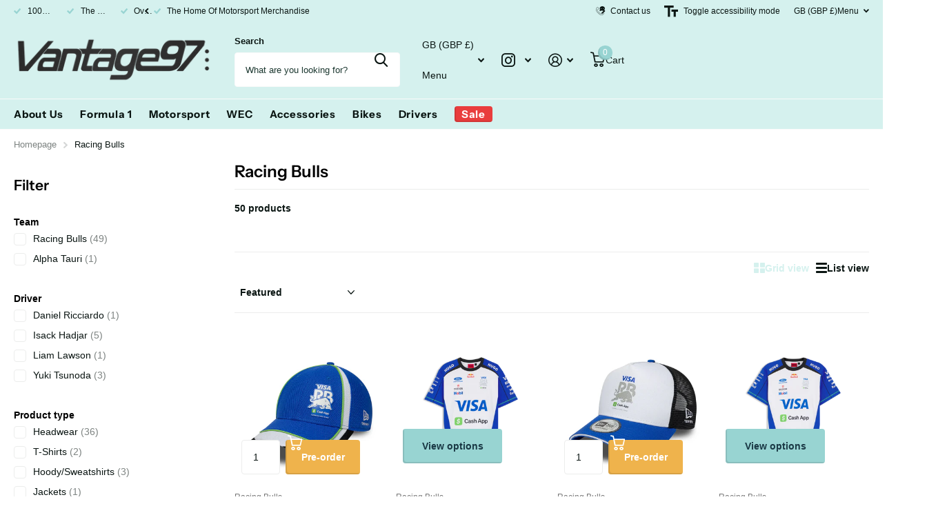

--- FILE ---
content_type: text/html; charset=utf-8
request_url: https://www.vantage97.com/collections/alpha-tauri
body_size: 73980
content:
<!doctype html>
<html
  lang="en"
  data-theme="xtra"
  dir="ltr"
  class="no-js "
>
  <head>
 
<meta charset="utf-8">
    <meta http-equiv="x-ua-compatible" content="ie=edge">
    <title>
      Racing Bulls
       &ndash; Vantage97
    </title><meta name="theme-color" content="">
    <meta name="MobileOptimized" content="320">
    <meta name="HandheldFriendly" content="true">
    <meta
      name="viewport"
      content="width=device-width, initial-scale=1, minimum-scale=1, maximum-scale=5, viewport-fit=cover, shrink-to-fit=no"
    >
    <meta name="format-detection" content="telephone=no">
    <meta name="msapplication-config" content="//www.vantage97.com/cdn/shop/t/21/assets/browserconfig.xml?v=52024572095365081671752832497">
    <link rel="canonical" href="https://www.vantage97.com/collections/alpha-tauri">
    <link rel="preconnect" href="https://fonts.shopifycdn.com" crossorigin><link rel="preload" as="style" href="//www.vantage97.com/cdn/shop/t/21/assets/screen.css?v=6672600021305770931752832497">
    <link rel="preload" as="style" href="//www.vantage97.com/cdn/shop/t/21/assets/theme-xtra.css?v=93573482502964324901752832495">
    <link rel="preload" as="style" href="//www.vantage97.com/cdn/shop/t/21/assets/screen-settings.css?v=9421858270465923161768246608">
    
    <link rel="preload" as="font" href="//www.vantage97.com/cdn/fonts/instrument_sans/instrumentsans_n6.27dc66245013a6f7f317d383a3cc9a0c347fb42d.woff2" type="font/woff2" crossorigin>
    
<link rel="preload" as="font" href="//www.vantage97.com/cdn/shop/t/21/assets/xtra.woff2?v=74598006880499421301752832496" crossorigin>
    <link href="//www.vantage97.com/cdn/shop/t/21/assets/screen.css?v=6672600021305770931752832497" rel="stylesheet" type="text/css" media="screen" />
    <link href="//www.vantage97.com/cdn/shop/t/21/assets/theme-xtra.css?v=93573482502964324901752832495" rel="stylesheet" type="text/css" media="screen" />
    <link href="//www.vantage97.com/cdn/shop/t/21/assets/screen-settings.css?v=9421858270465923161768246608" rel="stylesheet" type="text/css" media="screen" />
    <noscript><link rel="stylesheet" href="//www.vantage97.com/cdn/shop/t/21/assets/async-menu.css?v=13339532732330542601752832497"></noscript><link href="//www.vantage97.com/cdn/shop/t/21/assets/page-collection.css?v=37863194593693446751752832496" rel="stylesheet" type="text/css" media="screen" />

<script>
      document.documentElement.classList.remove('no-js');
      document.documentElement.classList.add('js');
    </script>
    <meta name="msapplication-config" content="//www.vantage97.com/cdn/shop/t/21/assets/browserconfig.xml?v=52024572095365081671752832497">
<meta property="og:title" content="Racing Bulls">
<meta property="og:type" content="product.group">
<meta property="og:description" content="Brand New 2025 Collection Available - Vantage97 are the official merchandise partners for all Formula 1 teams and lots of other motorsport brands as well, selling only official merchandise. ">
<meta property="og:site_name" content="Vantage97">
<meta property="og:url" content="https://www.vantage97.com/collections/alpha-tauri">

<meta property="og:image" content="http://www.vantage97.com/cdn/shop/collections/1582650557134.jpg?crop=center&height=500&v=1709396901&width=600">
<meta property="og:image:secure_url" content="https://www.vantage97.com/cdn/shop/collections/1582650557134.jpg?crop=center&height=500&v=1709396901&width=600">
<meta name="twitter:title" content="Racing Bulls">
<meta name="twitter:description" content="Brand New 2025 Collection Available - Vantage97 are the official merchandise partners for all Formula 1 teams and lots of other motorsport brands as well, selling only official merchandise. ">
<meta name="twitter:site" content="Vantage97">

  <meta name="twitter:card" content="//www.vantage97.com/cdn/shop/files/logo_big_header-removebg-preview_bd803ac7-f9b9-4ec4-9ded-6e618cb6f5a8.png?v=1752832960">

<meta property="twitter:image" content="http://www.vantage97.com/cdn/shop/collections/1582650557134.jpg?crop=center&height=500&v=1709396901&width=600">
<script type="application/ld+json">
  [
    {
      "@context": "http://schema.org/",
      "@type": "Organization",
      "url": "https://www.vantage97.com/collections/alpha-tauri",
      "name": "Vantage97",
      "legalName": "Vantage97",
      "description": "Brand New 2025 Collection Available - Vantage97 are the official merchandise partners for all Formula 1 teams and lots of other motorsport brands as well, selling only official merchandise. ","logo": "//www.vantage97.com/cdn/shop/files/logo_big_header-removebg-preview_bd803ac7-f9b9-4ec4-9ded-6e618cb6f5a8.png?v=1752832960",
        "image": "//www.vantage97.com/cdn/shop/files/logo_big_header-removebg-preview_bd803ac7-f9b9-4ec4-9ded-6e618cb6f5a8.png?v=1752832960","contactPoint": {
        "@type": "ContactPoint",
        "contactType": "Customer service",
        "telephone": " 01283 569869"
      },
      "address": {
        "@type": "PostalAddress",
        "streetAddress": "Vantage97(RSRetail Ltd), Walsitch Maltings, Wharf Road",
        "addressLocality": "Burton-on-Trent",
        "postalCode": "DE14 1PZ",
        "addressCountry": "GB"
      }
    },
    {
      "@context": "http://schema.org",
      "@type": "WebSite",
      "url": "https://www.vantage97.com/collections/alpha-tauri",
      "name": "Vantage97",
      "description": "Brand New 2025 Collection Available - Vantage97 are the official merchandise partners for all Formula 1 teams and lots of other motorsport brands as well, selling only official merchandise. ",
      "author": [
        {
          "@type": "Organization",
          "url": "https://www.someoneyouknow.online",
          "name": "Someoneyouknow",
          "address": {
            "@type": "PostalAddress",
            "streetAddress": "Wilhelminaplein 25",
            "addressLocality": "Eindhoven",
            "addressRegion": "NB",
            "postalCode": "5611 HG",
            "addressCountry": "NL"
          }
        }
      ]
    }
  ]
</script>

    <script>window.performance && window.performance.mark && window.performance.mark('shopify.content_for_header.start');</script><meta name="google-site-verification" content="ZjbGC2uuBLFUR8JMrph4om9pOJEII_K99kh24rVUp5M">
<meta id="shopify-digital-wallet" name="shopify-digital-wallet" content="/9560448/digital_wallets/dialog">
<meta name="shopify-checkout-api-token" content="2569bca16417d8e27d4615c862c77708">
<meta id="in-context-paypal-metadata" data-shop-id="9560448" data-venmo-supported="false" data-environment="production" data-locale="en_US" data-paypal-v4="true" data-currency="GBP">
<link rel="alternate" type="application/atom+xml" title="Feed" href="/collections/alpha-tauri.atom" />
<link rel="next" href="/collections/alpha-tauri?page=2">
<link rel="alternate" type="application/json+oembed" href="https://www.vantage97.com/collections/alpha-tauri.oembed">
<script async="async" src="/checkouts/internal/preloads.js?locale=en-GB"></script>
<link rel="preconnect" href="https://shop.app" crossorigin="anonymous">
<script async="async" src="https://shop.app/checkouts/internal/preloads.js?locale=en-GB&shop_id=9560448" crossorigin="anonymous"></script>
<script id="apple-pay-shop-capabilities" type="application/json">{"shopId":9560448,"countryCode":"GB","currencyCode":"GBP","merchantCapabilities":["supports3DS"],"merchantId":"gid:\/\/shopify\/Shop\/9560448","merchantName":"Vantage97","requiredBillingContactFields":["postalAddress","email","phone"],"requiredShippingContactFields":["postalAddress","email","phone"],"shippingType":"shipping","supportedNetworks":["visa","maestro","masterCard","discover","elo"],"total":{"type":"pending","label":"Vantage97","amount":"1.00"},"shopifyPaymentsEnabled":true,"supportsSubscriptions":true}</script>
<script id="shopify-features" type="application/json">{"accessToken":"2569bca16417d8e27d4615c862c77708","betas":["rich-media-storefront-analytics"],"domain":"www.vantage97.com","predictiveSearch":true,"shopId":9560448,"locale":"en"}</script>
<script>var Shopify = Shopify || {};
Shopify.shop = "vantage97.myshopify.com";
Shopify.locale = "en";
Shopify.currency = {"active":"GBP","rate":"1.0"};
Shopify.country = "GB";
Shopify.theme = {"name":"Updated copy of Copy of Copy of Xtra","id":180185039221,"schema_name":"Xtra","schema_version":"6.1.0","theme_store_id":1609,"role":"main"};
Shopify.theme.handle = "null";
Shopify.theme.style = {"id":null,"handle":null};
Shopify.cdnHost = "www.vantage97.com/cdn";
Shopify.routes = Shopify.routes || {};
Shopify.routes.root = "/";</script>
<script type="module">!function(o){(o.Shopify=o.Shopify||{}).modules=!0}(window);</script>
<script>!function(o){function n(){var o=[];function n(){o.push(Array.prototype.slice.apply(arguments))}return n.q=o,n}var t=o.Shopify=o.Shopify||{};t.loadFeatures=n(),t.autoloadFeatures=n()}(window);</script>
<script>
  window.ShopifyPay = window.ShopifyPay || {};
  window.ShopifyPay.apiHost = "shop.app\/pay";
  window.ShopifyPay.redirectState = null;
</script>
<script id="shop-js-analytics" type="application/json">{"pageType":"collection"}</script>
<script defer="defer" async type="module" src="//www.vantage97.com/cdn/shopifycloud/shop-js/modules/v2/client.init-shop-cart-sync_BT-GjEfc.en.esm.js"></script>
<script defer="defer" async type="module" src="//www.vantage97.com/cdn/shopifycloud/shop-js/modules/v2/chunk.common_D58fp_Oc.esm.js"></script>
<script defer="defer" async type="module" src="//www.vantage97.com/cdn/shopifycloud/shop-js/modules/v2/chunk.modal_xMitdFEc.esm.js"></script>
<script type="module">
  await import("//www.vantage97.com/cdn/shopifycloud/shop-js/modules/v2/client.init-shop-cart-sync_BT-GjEfc.en.esm.js");
await import("//www.vantage97.com/cdn/shopifycloud/shop-js/modules/v2/chunk.common_D58fp_Oc.esm.js");
await import("//www.vantage97.com/cdn/shopifycloud/shop-js/modules/v2/chunk.modal_xMitdFEc.esm.js");

  window.Shopify.SignInWithShop?.initShopCartSync?.({"fedCMEnabled":true,"windoidEnabled":true});

</script>
<script>
  window.Shopify = window.Shopify || {};
  if (!window.Shopify.featureAssets) window.Shopify.featureAssets = {};
  window.Shopify.featureAssets['shop-js'] = {"shop-cart-sync":["modules/v2/client.shop-cart-sync_DZOKe7Ll.en.esm.js","modules/v2/chunk.common_D58fp_Oc.esm.js","modules/v2/chunk.modal_xMitdFEc.esm.js"],"init-fed-cm":["modules/v2/client.init-fed-cm_B6oLuCjv.en.esm.js","modules/v2/chunk.common_D58fp_Oc.esm.js","modules/v2/chunk.modal_xMitdFEc.esm.js"],"shop-cash-offers":["modules/v2/client.shop-cash-offers_D2sdYoxE.en.esm.js","modules/v2/chunk.common_D58fp_Oc.esm.js","modules/v2/chunk.modal_xMitdFEc.esm.js"],"shop-login-button":["modules/v2/client.shop-login-button_QeVjl5Y3.en.esm.js","modules/v2/chunk.common_D58fp_Oc.esm.js","modules/v2/chunk.modal_xMitdFEc.esm.js"],"pay-button":["modules/v2/client.pay-button_DXTOsIq6.en.esm.js","modules/v2/chunk.common_D58fp_Oc.esm.js","modules/v2/chunk.modal_xMitdFEc.esm.js"],"shop-button":["modules/v2/client.shop-button_DQZHx9pm.en.esm.js","modules/v2/chunk.common_D58fp_Oc.esm.js","modules/v2/chunk.modal_xMitdFEc.esm.js"],"avatar":["modules/v2/client.avatar_BTnouDA3.en.esm.js"],"init-windoid":["modules/v2/client.init-windoid_CR1B-cfM.en.esm.js","modules/v2/chunk.common_D58fp_Oc.esm.js","modules/v2/chunk.modal_xMitdFEc.esm.js"],"init-shop-for-new-customer-accounts":["modules/v2/client.init-shop-for-new-customer-accounts_C_vY_xzh.en.esm.js","modules/v2/client.shop-login-button_QeVjl5Y3.en.esm.js","modules/v2/chunk.common_D58fp_Oc.esm.js","modules/v2/chunk.modal_xMitdFEc.esm.js"],"init-shop-email-lookup-coordinator":["modules/v2/client.init-shop-email-lookup-coordinator_BI7n9ZSv.en.esm.js","modules/v2/chunk.common_D58fp_Oc.esm.js","modules/v2/chunk.modal_xMitdFEc.esm.js"],"init-shop-cart-sync":["modules/v2/client.init-shop-cart-sync_BT-GjEfc.en.esm.js","modules/v2/chunk.common_D58fp_Oc.esm.js","modules/v2/chunk.modal_xMitdFEc.esm.js"],"shop-toast-manager":["modules/v2/client.shop-toast-manager_DiYdP3xc.en.esm.js","modules/v2/chunk.common_D58fp_Oc.esm.js","modules/v2/chunk.modal_xMitdFEc.esm.js"],"init-customer-accounts":["modules/v2/client.init-customer-accounts_D9ZNqS-Q.en.esm.js","modules/v2/client.shop-login-button_QeVjl5Y3.en.esm.js","modules/v2/chunk.common_D58fp_Oc.esm.js","modules/v2/chunk.modal_xMitdFEc.esm.js"],"init-customer-accounts-sign-up":["modules/v2/client.init-customer-accounts-sign-up_iGw4briv.en.esm.js","modules/v2/client.shop-login-button_QeVjl5Y3.en.esm.js","modules/v2/chunk.common_D58fp_Oc.esm.js","modules/v2/chunk.modal_xMitdFEc.esm.js"],"shop-follow-button":["modules/v2/client.shop-follow-button_CqMgW2wH.en.esm.js","modules/v2/chunk.common_D58fp_Oc.esm.js","modules/v2/chunk.modal_xMitdFEc.esm.js"],"checkout-modal":["modules/v2/client.checkout-modal_xHeaAweL.en.esm.js","modules/v2/chunk.common_D58fp_Oc.esm.js","modules/v2/chunk.modal_xMitdFEc.esm.js"],"shop-login":["modules/v2/client.shop-login_D91U-Q7h.en.esm.js","modules/v2/chunk.common_D58fp_Oc.esm.js","modules/v2/chunk.modal_xMitdFEc.esm.js"],"lead-capture":["modules/v2/client.lead-capture_BJmE1dJe.en.esm.js","modules/v2/chunk.common_D58fp_Oc.esm.js","modules/v2/chunk.modal_xMitdFEc.esm.js"],"payment-terms":["modules/v2/client.payment-terms_Ci9AEqFq.en.esm.js","modules/v2/chunk.common_D58fp_Oc.esm.js","modules/v2/chunk.modal_xMitdFEc.esm.js"]};
</script>
<script>(function() {
  var isLoaded = false;
  function asyncLoad() {
    if (isLoaded) return;
    isLoaded = true;
    var urls = ["\/\/www.powr.io\/powr.js?powr-token=vantage97.myshopify.com\u0026external-type=shopify\u0026shop=vantage97.myshopify.com","https:\/\/cdn.shopify.com\/s\/files\/1\/0956\/0448\/t\/7\/assets\/pop_9560448.js?v=1674044169\u0026shop=vantage97.myshopify.com","https:\/\/s3.eu-west-1.amazonaws.com\/production-klarna-il-shopify-osm\/7bec47374bc1cb6b6338dfd4d69e7bffd4f4b70b\/vantage97.myshopify.com-1752836414853.js?shop=vantage97.myshopify.com","https:\/\/ecommplugins-scripts.trustpilot.com\/v2.1\/js\/header.min.js?settings=eyJrZXkiOiJod0lRT1BxcUx1bml2dHZWIiwicyI6Im5vbmUifQ==\u0026v=2.5\u0026shop=vantage97.myshopify.com","https:\/\/ecommplugins-scripts.trustpilot.com\/v2.1\/js\/success.min.js?settings=eyJrZXkiOiJod0lRT1BxcUx1bml2dHZWIiwicyI6Im5vbmUiLCJ0IjpbIm9yZGVycy9mdWxmaWxsZWQiXSwidiI6IiIsImEiOiIifQ==\u0026shop=vantage97.myshopify.com","https:\/\/ecommplugins-trustboxsettings.trustpilot.com\/vantage97.myshopify.com.js?settings=1760441313946\u0026shop=vantage97.myshopify.com"];
    for (var i = 0; i < urls.length; i++) {
      var s = document.createElement('script');
      s.type = 'text/javascript';
      s.async = true;
      s.src = urls[i];
      var x = document.getElementsByTagName('script')[0];
      x.parentNode.insertBefore(s, x);
    }
  };
  if(window.attachEvent) {
    window.attachEvent('onload', asyncLoad);
  } else {
    window.addEventListener('load', asyncLoad, false);
  }
})();</script>
<script id="__st">var __st={"a":9560448,"offset":0,"reqid":"09b4896e-c04a-415d-869a-fd12afdbfb33-1769277663","pageurl":"www.vantage97.com\/collections\/alpha-tauri","u":"ec1aa269cb6c","p":"collection","rtyp":"collection","rid":283504476317};</script>
<script>window.ShopifyPaypalV4VisibilityTracking = true;</script>
<script id="captcha-bootstrap">!function(){'use strict';const t='contact',e='account',n='new_comment',o=[[t,t],['blogs',n],['comments',n],[t,'customer']],c=[[e,'customer_login'],[e,'guest_login'],[e,'recover_customer_password'],[e,'create_customer']],r=t=>t.map((([t,e])=>`form[action*='/${t}']:not([data-nocaptcha='true']) input[name='form_type'][value='${e}']`)).join(','),a=t=>()=>t?[...document.querySelectorAll(t)].map((t=>t.form)):[];function s(){const t=[...o],e=r(t);return a(e)}const i='password',u='form_key',d=['recaptcha-v3-token','g-recaptcha-response','h-captcha-response',i],f=()=>{try{return window.sessionStorage}catch{return}},m='__shopify_v',_=t=>t.elements[u];function p(t,e,n=!1){try{const o=window.sessionStorage,c=JSON.parse(o.getItem(e)),{data:r}=function(t){const{data:e,action:n}=t;return t[m]||n?{data:e,action:n}:{data:t,action:n}}(c);for(const[e,n]of Object.entries(r))t.elements[e]&&(t.elements[e].value=n);n&&o.removeItem(e)}catch(o){console.error('form repopulation failed',{error:o})}}const l='form_type',E='cptcha';function T(t){t.dataset[E]=!0}const w=window,h=w.document,L='Shopify',v='ce_forms',y='captcha';let A=!1;((t,e)=>{const n=(g='f06e6c50-85a8-45c8-87d0-21a2b65856fe',I='https://cdn.shopify.com/shopifycloud/storefront-forms-hcaptcha/ce_storefront_forms_captcha_hcaptcha.v1.5.2.iife.js',D={infoText:'Protected by hCaptcha',privacyText:'Privacy',termsText:'Terms'},(t,e,n)=>{const o=w[L][v],c=o.bindForm;if(c)return c(t,g,e,D).then(n);var r;o.q.push([[t,g,e,D],n]),r=I,A||(h.body.append(Object.assign(h.createElement('script'),{id:'captcha-provider',async:!0,src:r})),A=!0)});var g,I,D;w[L]=w[L]||{},w[L][v]=w[L][v]||{},w[L][v].q=[],w[L][y]=w[L][y]||{},w[L][y].protect=function(t,e){n(t,void 0,e),T(t)},Object.freeze(w[L][y]),function(t,e,n,w,h,L){const[v,y,A,g]=function(t,e,n){const i=e?o:[],u=t?c:[],d=[...i,...u],f=r(d),m=r(i),_=r(d.filter((([t,e])=>n.includes(e))));return[a(f),a(m),a(_),s()]}(w,h,L),I=t=>{const e=t.target;return e instanceof HTMLFormElement?e:e&&e.form},D=t=>v().includes(t);t.addEventListener('submit',(t=>{const e=I(t);if(!e)return;const n=D(e)&&!e.dataset.hcaptchaBound&&!e.dataset.recaptchaBound,o=_(e),c=g().includes(e)&&(!o||!o.value);(n||c)&&t.preventDefault(),c&&!n&&(function(t){try{if(!f())return;!function(t){const e=f();if(!e)return;const n=_(t);if(!n)return;const o=n.value;o&&e.removeItem(o)}(t);const e=Array.from(Array(32),(()=>Math.random().toString(36)[2])).join('');!function(t,e){_(t)||t.append(Object.assign(document.createElement('input'),{type:'hidden',name:u})),t.elements[u].value=e}(t,e),function(t,e){const n=f();if(!n)return;const o=[...t.querySelectorAll(`input[type='${i}']`)].map((({name:t})=>t)),c=[...d,...o],r={};for(const[a,s]of new FormData(t).entries())c.includes(a)||(r[a]=s);n.setItem(e,JSON.stringify({[m]:1,action:t.action,data:r}))}(t,e)}catch(e){console.error('failed to persist form',e)}}(e),e.submit())}));const S=(t,e)=>{t&&!t.dataset[E]&&(n(t,e.some((e=>e===t))),T(t))};for(const o of['focusin','change'])t.addEventListener(o,(t=>{const e=I(t);D(e)&&S(e,y())}));const B=e.get('form_key'),M=e.get(l),P=B&&M;t.addEventListener('DOMContentLoaded',(()=>{const t=y();if(P)for(const e of t)e.elements[l].value===M&&p(e,B);[...new Set([...A(),...v().filter((t=>'true'===t.dataset.shopifyCaptcha))])].forEach((e=>S(e,t)))}))}(h,new URLSearchParams(w.location.search),n,t,e,['guest_login'])})(!0,!0)}();</script>
<script integrity="sha256-4kQ18oKyAcykRKYeNunJcIwy7WH5gtpwJnB7kiuLZ1E=" data-source-attribution="shopify.loadfeatures" defer="defer" src="//www.vantage97.com/cdn/shopifycloud/storefront/assets/storefront/load_feature-a0a9edcb.js" crossorigin="anonymous"></script>
<script crossorigin="anonymous" defer="defer" src="//www.vantage97.com/cdn/shopifycloud/storefront/assets/shopify_pay/storefront-65b4c6d7.js?v=20250812"></script>
<script data-source-attribution="shopify.dynamic_checkout.dynamic.init">var Shopify=Shopify||{};Shopify.PaymentButton=Shopify.PaymentButton||{isStorefrontPortableWallets:!0,init:function(){window.Shopify.PaymentButton.init=function(){};var t=document.createElement("script");t.src="https://www.vantage97.com/cdn/shopifycloud/portable-wallets/latest/portable-wallets.en.js",t.type="module",document.head.appendChild(t)}};
</script>
<script data-source-attribution="shopify.dynamic_checkout.buyer_consent">
  function portableWalletsHideBuyerConsent(e){var t=document.getElementById("shopify-buyer-consent"),n=document.getElementById("shopify-subscription-policy-button");t&&n&&(t.classList.add("hidden"),t.setAttribute("aria-hidden","true"),n.removeEventListener("click",e))}function portableWalletsShowBuyerConsent(e){var t=document.getElementById("shopify-buyer-consent"),n=document.getElementById("shopify-subscription-policy-button");t&&n&&(t.classList.remove("hidden"),t.removeAttribute("aria-hidden"),n.addEventListener("click",e))}window.Shopify?.PaymentButton&&(window.Shopify.PaymentButton.hideBuyerConsent=portableWalletsHideBuyerConsent,window.Shopify.PaymentButton.showBuyerConsent=portableWalletsShowBuyerConsent);
</script>
<script data-source-attribution="shopify.dynamic_checkout.cart.bootstrap">document.addEventListener("DOMContentLoaded",(function(){function t(){return document.querySelector("shopify-accelerated-checkout-cart, shopify-accelerated-checkout")}if(t())Shopify.PaymentButton.init();else{new MutationObserver((function(e,n){t()&&(Shopify.PaymentButton.init(),n.disconnect())})).observe(document.body,{childList:!0,subtree:!0})}}));
</script>
<script id='scb4127' type='text/javascript' async='' src='https://www.vantage97.com/cdn/shopifycloud/privacy-banner/storefront-banner.js'></script><link id="shopify-accelerated-checkout-styles" rel="stylesheet" media="screen" href="https://www.vantage97.com/cdn/shopifycloud/portable-wallets/latest/accelerated-checkout-backwards-compat.css" crossorigin="anonymous">
<style id="shopify-accelerated-checkout-cart">
        #shopify-buyer-consent {
  margin-top: 1em;
  display: inline-block;
  width: 100%;
}

#shopify-buyer-consent.hidden {
  display: none;
}

#shopify-subscription-policy-button {
  background: none;
  border: none;
  padding: 0;
  text-decoration: underline;
  font-size: inherit;
  cursor: pointer;
}

#shopify-subscription-policy-button::before {
  box-shadow: none;
}

      </style>

<script>window.performance && window.performance.mark && window.performance.mark('shopify.content_for_header.end');</script>
    
    <style data-shopify>
      :root {
      	--scheme-1:                      #ffffff;
      	--scheme-1_solid:                #ffffff;
      	--scheme-1_bg:                   var(--scheme-1);
      	--scheme-1_bg_dark:              var(--scheme-1_bg);
      	--scheme-1_bg_var:               var(--scheme-1_bg_dark);
      	--scheme-1_bg_secondary:         #f4f4f4;
      	--scheme-1_fg:                   #0b1613;
      	--scheme-1_fg_sat:               #c0dfd7;
      	--scheme-1_title:                #000000;
      	--scheme-1_title_solid:          #000000;

      	--scheme-1_primary_btn_bg:       #000096;
      	--scheme-1_primary_btn_bg_dark:  #000072;
      	--scheme-1_primary_btn_fg:       #ffffff;
      	--scheme-1_secondary_btn_bg:     #fbea61;
      	--scheme-1_secondary_btn_bg_dark:#fae53e;
      	--scheme-1_secondary_btn_fg:     #000000;
      	--scheme-1_tertiary_btn_bg:      #378cde;
      	--scheme-1_tertiary_btn_bg_dark: #227acf;
      	--scheme-1_tertiary_btn_fg:      #ffffff;
      	--scheme-1_btn_bg:       		var(--scheme-1_primary_btn_bg);
      	--scheme-1_btn_bg_dark:  		var(--scheme-1_primary_btn_bg_dark);
      	--scheme-1_btn_fg:       		var(--scheme-1_primary_btn_fg);
      	--scheme-1_bd:                   #ecedec;
      	--scheme-1_input_bg:             #ffffff;
      	--scheme-1_input_fg:             #0b1613;
      	--scheme-1_input_pl:             #1c3830;
      	--scheme-1_accent:               #f0702c;
      	--scheme-1_accent_gradient:      linear-gradient(320deg, rgba(232, 74, 147, 1) 4%, rgba(239, 179, 76, 1) 100%);
      	
      	--scheme-1_fg_brightness: 0; 
      	
      	}
      	[class*="palette-scheme-1"] select,
      	[class*="palette-scheme-1"] .bv_atual,
      	#root #content [class*="palette-scheme-1"] .f8sr select {
      	background-image: url("data:image/svg+xml,%3Csvg xmlns='http://www.w3.org/2000/svg' xml:space='preserve' style='enable-background:new 0 0 12.7 7.7' viewBox='0 0 12.7 7.7' fill='%230b1613'%3E%3Cpath d='M.3.2c.4-.3.9-.3 1.2.1l4.7 5.3 5-5.3c.3-.3.9-.4 1.2 0 .3.3.4.9 0 1.2l-5.7 6c-.1.1-.3.2-.5.2s-.5-.1-.6-.3l-5.3-6C-.1 1.1-.1.5.3.2z'/%3E%3C/svg%3E");
      	}
      	
      	
      	[class*="palette-scheme-1"] select:focus,
      	#root #content [class*="palette-scheme-1"] .f8sr select:focus {
      	background-image: url("data:image/svg+xml,%3Csvg xmlns='http://www.w3.org/2000/svg' xml:space='preserve' style='enable-background:new 0 0 12.7 7.7' viewBox='0 0 12.7 7.7' fill='%230b1613'%3E%3Cpath d='M12.4 7.5c-.4.3-.9.3-1.2-.1L6.5 2.1l-5 5.3c-.3.3-.9.4-1.2 0-.3-.3-.4-.9 0-1.2L6 .2c.1-.1.3-.2.5-.2.3 0 .5.1.6.3l5.3 6c.4.3.4.9 0 1.2z'/%3E%3C/svg%3E");
      	}
      	[class*="palette-scheme-1"], [data-active-content*="scheme-1"] {
      	--primary_bg:             var(--scheme-1_bg);
      	--bg_secondary:           var(--scheme-1_bg_secondary);
      	--primary_text:           var(--scheme-1_fg);
      	--primary_text_h:         var(--scheme-1_title);
      	--headings_text:          var(--primary_text_h);
      	--headings_text_solid:    var(--scheme-1_title_solid);
      	--primary_bg_btn:         var(--scheme-1_primary_btn_bg);
      	--primary_bg_btn_dark:    var(--scheme-1_primary_btn_bg_dark);
      	--primary_btn_text:       var(--scheme-1_primary_btn_fg);
      	--secondary_bg_btn:       var(--scheme-1_secondary_btn_bg);
      	--secondary_bg_btn_dark:  var(--scheme-1_secondary_btn_bg_dark);
      	--secondary_btn_text:     var(--scheme-1_secondary_btn_fg);
      	--tertiary_bg_btn:        var(--scheme-1_tertiary_btn_bg);
      	--tertiary_bg_btn_dark:   var(--scheme-1_tertiary_btn_bg_dark);
      	--tertiary_btn_text:      var(--scheme-1_tertiary_btn_fg);
      	--custom_input_bg:        var(--scheme-1_input_bg);
      	--custom_input_fg:        var(--scheme-1_input_fg);
      	--custom_input_pl:        var(--scheme-1_input_pl);
      	--custom_input_bd:        var(--scheme-1_bd);
      	--custom_bd:              var(--custom_input_bd);
      	--secondary_bg: 		  var(--primary_bg_btn);
      	--accent:                 var(--scheme-1_accent);
      	--accent_gradient:        var(--scheme-1_accent_gradient);
      	--primary_text_brightness:var(--scheme-1_fg_brightness);
      	}
      	
      :root {
      	--scheme-2:                      #0b1613;
      	--scheme-2_solid:                #0b1613;
      	--scheme-2_bg:                   var(--scheme-2);
      	--scheme-2_bg_dark:              #080f0d;
      	--scheme-2_bg_var:               var(--scheme-2_bg_dark);
      	--scheme-2_bg_secondary:         #8a8a9e;
      	--scheme-2_fg:                   #ffffff;
      	--scheme-2_fg_sat:               #ffffff;
      	--scheme-2_title:                #ffffff;
      	--scheme-2_title_solid:          #ffffff;

      	--scheme-2_primary_btn_bg:       #ffffff;
      	--scheme-2_primary_btn_bg_dark:  #ededed;
      	--scheme-2_primary_btn_fg:       #0b1613;
      	--scheme-2_secondary_btn_bg:     #fbea61;
      	--scheme-2_secondary_btn_bg_dark:#fae53e;
      	--scheme-2_secondary_btn_fg:     #000000;
      	--scheme-2_tertiary_btn_bg:      #000096;
      	--scheme-2_tertiary_btn_bg_dark: #000072;
      	--scheme-2_tertiary_btn_fg:      #ffffff;
      	--scheme-2_btn_bg:       		var(--scheme-2_primary_btn_bg);
      	--scheme-2_btn_bg_dark:  		var(--scheme-2_primary_btn_bg_dark);
      	--scheme-2_btn_fg:       		var(--scheme-2_primary_btn_fg);
      	--scheme-2_bd:                   #fafafa;
      	--scheme-2_input_bg:             #ffffff;
      	--scheme-2_input_fg:             #0b1613;
      	--scheme-2_input_pl:             #1c3830;
      	--scheme-2_accent:               #fbea61;
      	--scheme-2_accent_gradient:      #fbea61;
      	
      	--scheme-2_fg_brightness: 1; 
      	
      	}
      	[class*="palette-scheme-2"] select,
      	[class*="palette-scheme-2"] .bv_atual,
      	#root #content [class*="palette-scheme-2"] .f8sr select {
      	background-image: url("data:image/svg+xml,%3Csvg xmlns='http://www.w3.org/2000/svg' xml:space='preserve' style='enable-background:new 0 0 12.7 7.7' viewBox='0 0 12.7 7.7' fill='%230b1613'%3E%3Cpath d='M.3.2c.4-.3.9-.3 1.2.1l4.7 5.3 5-5.3c.3-.3.9-.4 1.2 0 .3.3.4.9 0 1.2l-5.7 6c-.1.1-.3.2-.5.2s-.5-.1-.6-.3l-5.3-6C-.1 1.1-.1.5.3.2z'/%3E%3C/svg%3E");
      	}
      	
      	
      	[class*="palette-scheme-2"] select:focus,
      	#root #content [class*="palette-scheme-2"] .f8sr select:focus {
      	background-image: url("data:image/svg+xml,%3Csvg xmlns='http://www.w3.org/2000/svg' xml:space='preserve' style='enable-background:new 0 0 12.7 7.7' viewBox='0 0 12.7 7.7' fill='%230b1613'%3E%3Cpath d='M12.4 7.5c-.4.3-.9.3-1.2-.1L6.5 2.1l-5 5.3c-.3.3-.9.4-1.2 0-.3-.3-.4-.9 0-1.2L6 .2c.1-.1.3-.2.5-.2.3 0 .5.1.6.3l5.3 6c.4.3.4.9 0 1.2z'/%3E%3C/svg%3E");
      	}
      	[class*="palette-scheme-2"], [data-active-content*="scheme-2"] {
      	--primary_bg:             var(--scheme-2_bg);
      	--bg_secondary:           var(--scheme-2_bg_secondary);
      	--primary_text:           var(--scheme-2_fg);
      	--primary_text_h:         var(--scheme-2_title);
      	--headings_text:          var(--primary_text_h);
      	--headings_text_solid:    var(--scheme-2_title_solid);
      	--primary_bg_btn:         var(--scheme-2_primary_btn_bg);
      	--primary_bg_btn_dark:    var(--scheme-2_primary_btn_bg_dark);
      	--primary_btn_text:       var(--scheme-2_primary_btn_fg);
      	--secondary_bg_btn:       var(--scheme-2_secondary_btn_bg);
      	--secondary_bg_btn_dark:  var(--scheme-2_secondary_btn_bg_dark);
      	--secondary_btn_text:     var(--scheme-2_secondary_btn_fg);
      	--tertiary_bg_btn:        var(--scheme-2_tertiary_btn_bg);
      	--tertiary_bg_btn_dark:   var(--scheme-2_tertiary_btn_bg_dark);
      	--tertiary_btn_text:      var(--scheme-2_tertiary_btn_fg);
      	--custom_input_bg:        var(--scheme-2_input_bg);
      	--custom_input_fg:        var(--scheme-2_input_fg);
      	--custom_input_pl:        var(--scheme-2_input_pl);
      	--custom_input_bd:        var(--scheme-2_bd);
      	--custom_bd:              var(--custom_input_bd);
      	--secondary_bg: 		  var(--primary_bg_btn);
      	--accent:                 var(--scheme-2_accent);
      	--accent_gradient:        var(--scheme-2_accent_gradient);
      	--primary_text_brightness:var(--scheme-2_fg_brightness);
      	}
      	
      :root {
      	--scheme-3:                      #d5f1ee;
      	--scheme-3_solid:                #d5f1ee;
      	--scheme-3_bg:                   var(--scheme-3);
      	--scheme-3_bg_dark:              #cdeeeb;
      	--scheme-3_bg_var:               var(--scheme-3_bg_dark);
      	--scheme-3_bg_secondary:         #d5f1ee;
      	--scheme-3_fg:                   #0b1613;
      	--scheme-3_fg_sat:               #c0dfd7;
      	--scheme-3_title:                #0b1613;
      	--scheme-3_title_solid:          #0b1613;

      	--scheme-3_primary_btn_bg:       #0b1613;
      	--scheme-3_primary_btn_bg_dark:  #000000;
      	--scheme-3_primary_btn_fg:       #d5f1ee;
      	--scheme-3_secondary_btn_bg:     #f0702c;
      	--scheme-3_secondary_btn_bg_dark:#e85b10;
      	--scheme-3_secondary_btn_fg:     #d5f1ee;
      	--scheme-3_tertiary_btn_bg:      #378cde;
      	--scheme-3_tertiary_btn_bg_dark: #227acf;
      	--scheme-3_tertiary_btn_fg:      #ffffff;
      	--scheme-3_btn_bg:       		var(--scheme-3_primary_btn_bg);
      	--scheme-3_btn_bg_dark:  		var(--scheme-3_primary_btn_bg_dark);
      	--scheme-3_btn_fg:       		var(--scheme-3_primary_btn_fg);
      	--scheme-3_bd:                   #d5f1ee;
      	--scheme-3_input_bg:             #d5f1ee;
      	--scheme-3_input_fg:             #0b1613;
      	--scheme-3_input_pl:             #1c3830;
      	--scheme-3_accent:               #f0702c;
      	--scheme-3_accent_gradient:      #f0702c;
      	
      	--scheme-3_fg_brightness: 0; 
      	
      	}
      	[class*="palette-scheme-3"] select,
      	[class*="palette-scheme-3"] .bv_atual,
      	#root #content [class*="palette-scheme-3"] .f8sr select {
      	background-image: url("data:image/svg+xml,%3Csvg xmlns='http://www.w3.org/2000/svg' xml:space='preserve' style='enable-background:new 0 0 12.7 7.7' viewBox='0 0 12.7 7.7' fill='%230b1613'%3E%3Cpath d='M.3.2c.4-.3.9-.3 1.2.1l4.7 5.3 5-5.3c.3-.3.9-.4 1.2 0 .3.3.4.9 0 1.2l-5.7 6c-.1.1-.3.2-.5.2s-.5-.1-.6-.3l-5.3-6C-.1 1.1-.1.5.3.2z'/%3E%3C/svg%3E");
      	}
      	
      	
      	[class*="palette-scheme-3"] select:focus,
      	#root #content [class*="palette-scheme-3"] .f8sr select:focus {
      	background-image: url("data:image/svg+xml,%3Csvg xmlns='http://www.w3.org/2000/svg' xml:space='preserve' style='enable-background:new 0 0 12.7 7.7' viewBox='0 0 12.7 7.7' fill='%230b1613'%3E%3Cpath d='M12.4 7.5c-.4.3-.9.3-1.2-.1L6.5 2.1l-5 5.3c-.3.3-.9.4-1.2 0-.3-.3-.4-.9 0-1.2L6 .2c.1-.1.3-.2.5-.2.3 0 .5.1.6.3l5.3 6c.4.3.4.9 0 1.2z'/%3E%3C/svg%3E");
      	}
      	[class*="palette-scheme-3"], [data-active-content*="scheme-3"] {
      	--primary_bg:             var(--scheme-3_bg);
      	--bg_secondary:           var(--scheme-3_bg_secondary);
      	--primary_text:           var(--scheme-3_fg);
      	--primary_text_h:         var(--scheme-3_title);
      	--headings_text:          var(--primary_text_h);
      	--headings_text_solid:    var(--scheme-3_title_solid);
      	--primary_bg_btn:         var(--scheme-3_primary_btn_bg);
      	--primary_bg_btn_dark:    var(--scheme-3_primary_btn_bg_dark);
      	--primary_btn_text:       var(--scheme-3_primary_btn_fg);
      	--secondary_bg_btn:       var(--scheme-3_secondary_btn_bg);
      	--secondary_bg_btn_dark:  var(--scheme-3_secondary_btn_bg_dark);
      	--secondary_btn_text:     var(--scheme-3_secondary_btn_fg);
      	--tertiary_bg_btn:        var(--scheme-3_tertiary_btn_bg);
      	--tertiary_bg_btn_dark:   var(--scheme-3_tertiary_btn_bg_dark);
      	--tertiary_btn_text:      var(--scheme-3_tertiary_btn_fg);
      	--custom_input_bg:        var(--scheme-3_input_bg);
      	--custom_input_fg:        var(--scheme-3_input_fg);
      	--custom_input_pl:        var(--scheme-3_input_pl);
      	--custom_input_bd:        var(--scheme-3_bd);
      	--custom_bd:              var(--custom_input_bd);
      	--secondary_bg: 		  var(--primary_bg_btn);
      	--accent:                 var(--scheme-3_accent);
      	--accent_gradient:        var(--scheme-3_accent_gradient);
      	--primary_text_brightness:var(--scheme-3_fg_brightness);
      	}
      	
      :root {
      	--scheme-4:                      #000096;
      	--scheme-4_solid:                #000096;
      	--scheme-4_bg:                   var(--scheme-4);
      	--scheme-4_bg_dark:              #00008c;
      	--scheme-4_bg_var:               var(--scheme-4_bg_dark);
      	--scheme-4_bg_secondary:         #f4f4f4;
      	--scheme-4_fg:                   #ffffff;
      	--scheme-4_fg_sat:               #ffffff;
      	--scheme-4_title:                #ffffff;
      	--scheme-4_title_solid:          #ffffff;

      	--scheme-4_primary_btn_bg:       #fbea61;
      	--scheme-4_primary_btn_bg_dark:  #fae53e;
      	--scheme-4_primary_btn_fg:       #000000;
      	--scheme-4_secondary_btn_bg:     #ffffff;
      	--scheme-4_secondary_btn_bg_dark:#ededed;
      	--scheme-4_secondary_btn_fg:     #0b1613;
      	--scheme-4_tertiary_btn_bg:      #ffffff;
      	--scheme-4_tertiary_btn_bg_dark: #ededed;
      	--scheme-4_tertiary_btn_fg:      #0b1613;
      	--scheme-4_btn_bg:       		var(--scheme-4_primary_btn_bg);
      	--scheme-4_btn_bg_dark:  		var(--scheme-4_primary_btn_bg_dark);
      	--scheme-4_btn_fg:       		var(--scheme-4_primary_btn_fg);
      	--scheme-4_bd:                   #fafafa;
      	--scheme-4_input_bg:             #ffffff;
      	--scheme-4_input_fg:             #0b1613;
      	--scheme-4_input_pl:             #1c3830;
      	--scheme-4_accent:               #f0702c;
      	--scheme-4_accent_gradient:      #f0702c;
      	
      	--scheme-4_fg_brightness: 1; 
      	
      	}
      	[class*="palette-scheme-4"] select,
      	[class*="palette-scheme-4"] .bv_atual,
      	#root #content [class*="palette-scheme-4"] .f8sr select {
      	background-image: url("data:image/svg+xml,%3Csvg xmlns='http://www.w3.org/2000/svg' xml:space='preserve' style='enable-background:new 0 0 12.7 7.7' viewBox='0 0 12.7 7.7' fill='%230b1613'%3E%3Cpath d='M.3.2c.4-.3.9-.3 1.2.1l4.7 5.3 5-5.3c.3-.3.9-.4 1.2 0 .3.3.4.9 0 1.2l-5.7 6c-.1.1-.3.2-.5.2s-.5-.1-.6-.3l-5.3-6C-.1 1.1-.1.5.3.2z'/%3E%3C/svg%3E");
      	}
      	
      	
      	[class*="palette-scheme-4"] select:focus,
      	#root #content [class*="palette-scheme-4"] .f8sr select:focus {
      	background-image: url("data:image/svg+xml,%3Csvg xmlns='http://www.w3.org/2000/svg' xml:space='preserve' style='enable-background:new 0 0 12.7 7.7' viewBox='0 0 12.7 7.7' fill='%230b1613'%3E%3Cpath d='M12.4 7.5c-.4.3-.9.3-1.2-.1L6.5 2.1l-5 5.3c-.3.3-.9.4-1.2 0-.3-.3-.4-.9 0-1.2L6 .2c.1-.1.3-.2.5-.2.3 0 .5.1.6.3l5.3 6c.4.3.4.9 0 1.2z'/%3E%3C/svg%3E");
      	}
      	[class*="palette-scheme-4"], [data-active-content*="scheme-4"] {
      	--primary_bg:             var(--scheme-4_bg);
      	--bg_secondary:           var(--scheme-4_bg_secondary);
      	--primary_text:           var(--scheme-4_fg);
      	--primary_text_h:         var(--scheme-4_title);
      	--headings_text:          var(--primary_text_h);
      	--headings_text_solid:    var(--scheme-4_title_solid);
      	--primary_bg_btn:         var(--scheme-4_primary_btn_bg);
      	--primary_bg_btn_dark:    var(--scheme-4_primary_btn_bg_dark);
      	--primary_btn_text:       var(--scheme-4_primary_btn_fg);
      	--secondary_bg_btn:       var(--scheme-4_secondary_btn_bg);
      	--secondary_bg_btn_dark:  var(--scheme-4_secondary_btn_bg_dark);
      	--secondary_btn_text:     var(--scheme-4_secondary_btn_fg);
      	--tertiary_bg_btn:        var(--scheme-4_tertiary_btn_bg);
      	--tertiary_bg_btn_dark:   var(--scheme-4_tertiary_btn_bg_dark);
      	--tertiary_btn_text:      var(--scheme-4_tertiary_btn_fg);
      	--custom_input_bg:        var(--scheme-4_input_bg);
      	--custom_input_fg:        var(--scheme-4_input_fg);
      	--custom_input_pl:        var(--scheme-4_input_pl);
      	--custom_input_bd:        var(--scheme-4_bd);
      	--custom_bd:              var(--custom_input_bd);
      	--secondary_bg: 		  var(--primary_bg_btn);
      	--accent:                 var(--scheme-4_accent);
      	--accent_gradient:        var(--scheme-4_accent_gradient);
      	--primary_text_brightness:var(--scheme-4_fg_brightness);
      	}
      	
      :root {
      	--scheme-5:                      #f0702c;
      	--scheme-5_solid:                #f0702c;
      	--scheme-5_bg:                   var(--scheme-5);
      	--scheme-5_bg_dark:              #ef6a22;
      	--scheme-5_bg_var:               var(--scheme-5_bg_dark);
      	--scheme-5_bg_secondary:         #ffffff;
      	--scheme-5_fg:                   #ffffff;
      	--scheme-5_fg_sat:               #ffffff;
      	--scheme-5_title:                #ffffff;
      	--scheme-5_title_solid:          #ffffff;

      	--scheme-5_primary_btn_bg:       #ffffff;
      	--scheme-5_primary_btn_bg_dark:  #ededed;
      	--scheme-5_primary_btn_fg:       #0b1613;
      	--scheme-5_secondary_btn_bg:     #0b1613;
      	--scheme-5_secondary_btn_bg_dark:#000000;
      	--scheme-5_secondary_btn_fg:     #ffffff;
      	--scheme-5_tertiary_btn_bg:      #378cde;
      	--scheme-5_tertiary_btn_bg_dark: #227acf;
      	--scheme-5_tertiary_btn_fg:      #ffffff;
      	--scheme-5_btn_bg:       		var(--scheme-5_primary_btn_bg);
      	--scheme-5_btn_bg_dark:  		var(--scheme-5_primary_btn_bg_dark);
      	--scheme-5_btn_fg:       		var(--scheme-5_primary_btn_fg);
      	--scheme-5_bd:                   #fafafa;
      	--scheme-5_input_bg:             #ffffff;
      	--scheme-5_input_fg:             #0b1613;
      	--scheme-5_input_pl:             #1c3830;
      	--scheme-5_accent:               #ffffff;
      	--scheme-5_accent_gradient:      #ffffff;
      	
      	--scheme-5_fg_brightness: 1; 
      	
      	}
      	[class*="palette-scheme-5"] select,
      	[class*="palette-scheme-5"] .bv_atual,
      	#root #content [class*="palette-scheme-5"] .f8sr select {
      	background-image: url("data:image/svg+xml,%3Csvg xmlns='http://www.w3.org/2000/svg' xml:space='preserve' style='enable-background:new 0 0 12.7 7.7' viewBox='0 0 12.7 7.7' fill='%230b1613'%3E%3Cpath d='M.3.2c.4-.3.9-.3 1.2.1l4.7 5.3 5-5.3c.3-.3.9-.4 1.2 0 .3.3.4.9 0 1.2l-5.7 6c-.1.1-.3.2-.5.2s-.5-.1-.6-.3l-5.3-6C-.1 1.1-.1.5.3.2z'/%3E%3C/svg%3E");
      	}
      	
      	
      	[class*="palette-scheme-5"] select:focus,
      	#root #content [class*="palette-scheme-5"] .f8sr select:focus {
      	background-image: url("data:image/svg+xml,%3Csvg xmlns='http://www.w3.org/2000/svg' xml:space='preserve' style='enable-background:new 0 0 12.7 7.7' viewBox='0 0 12.7 7.7' fill='%230b1613'%3E%3Cpath d='M12.4 7.5c-.4.3-.9.3-1.2-.1L6.5 2.1l-5 5.3c-.3.3-.9.4-1.2 0-.3-.3-.4-.9 0-1.2L6 .2c.1-.1.3-.2.5-.2.3 0 .5.1.6.3l5.3 6c.4.3.4.9 0 1.2z'/%3E%3C/svg%3E");
      	}
      	[class*="palette-scheme-5"], [data-active-content*="scheme-5"] {
      	--primary_bg:             var(--scheme-5_bg);
      	--bg_secondary:           var(--scheme-5_bg_secondary);
      	--primary_text:           var(--scheme-5_fg);
      	--primary_text_h:         var(--scheme-5_title);
      	--headings_text:          var(--primary_text_h);
      	--headings_text_solid:    var(--scheme-5_title_solid);
      	--primary_bg_btn:         var(--scheme-5_primary_btn_bg);
      	--primary_bg_btn_dark:    var(--scheme-5_primary_btn_bg_dark);
      	--primary_btn_text:       var(--scheme-5_primary_btn_fg);
      	--secondary_bg_btn:       var(--scheme-5_secondary_btn_bg);
      	--secondary_bg_btn_dark:  var(--scheme-5_secondary_btn_bg_dark);
      	--secondary_btn_text:     var(--scheme-5_secondary_btn_fg);
      	--tertiary_bg_btn:        var(--scheme-5_tertiary_btn_bg);
      	--tertiary_bg_btn_dark:   var(--scheme-5_tertiary_btn_bg_dark);
      	--tertiary_btn_text:      var(--scheme-5_tertiary_btn_fg);
      	--custom_input_bg:        var(--scheme-5_input_bg);
      	--custom_input_fg:        var(--scheme-5_input_fg);
      	--custom_input_pl:        var(--scheme-5_input_pl);
      	--custom_input_bd:        var(--scheme-5_bd);
      	--custom_bd:              var(--custom_input_bd);
      	--secondary_bg: 		  var(--primary_bg_btn);
      	--accent:                 var(--scheme-5_accent);
      	--accent_gradient:        var(--scheme-5_accent_gradient);
      	--primary_text_brightness:var(--scheme-5_fg_brightness);
      	}
      	
      :root {
      	--scheme-6:                      linear-gradient(127deg, rgba(242, 247, 249, 1) 11%, rgba(233, 241, 244, 1) 81%);
      	--scheme-6_solid:                #f4f4f4;
      	--scheme-6_bg:                   var(--scheme-6);
      	--scheme-6_bg_dark:              #efefef;
      	--scheme-6_bg_var:               var(--scheme-6_bg_dark);
      	--scheme-6_bg_secondary:         #ffffff;
      	--scheme-6_fg:                   #0b1613;
      	--scheme-6_fg_sat:               #c0dfd7;
      	--scheme-6_title:                #0b1613;
      	--scheme-6_title_solid:          #0b1613;

      	--scheme-6_primary_btn_bg:       #ffffff;
      	--scheme-6_primary_btn_bg_dark:  #ededed;
      	--scheme-6_primary_btn_fg:       #000000;
      	--scheme-6_secondary_btn_bg:     #fbea61;
      	--scheme-6_secondary_btn_bg_dark:#fae53e;
      	--scheme-6_secondary_btn_fg:     #000000;
      	--scheme-6_tertiary_btn_bg:      #0b1613;
      	--scheme-6_tertiary_btn_bg_dark: #000000;
      	--scheme-6_tertiary_btn_fg:      #ffffff;
      	--scheme-6_btn_bg:       		var(--scheme-6_primary_btn_bg);
      	--scheme-6_btn_bg_dark:  		var(--scheme-6_primary_btn_bg_dark);
      	--scheme-6_btn_fg:       		var(--scheme-6_primary_btn_fg);
      	--scheme-6_bd:                   #fafafa;
      	--scheme-6_input_bg:             #ffffff;
      	--scheme-6_input_fg:             #0b1613;
      	--scheme-6_input_pl:             #1c3830;
      	--scheme-6_accent:               #000096;
      	--scheme-6_accent_gradient:      #000096;
      	
      	--scheme-6_fg_brightness: 0; 
      	
      	}
      	[class*="palette-scheme-6"] select,
      	[class*="palette-scheme-6"] .bv_atual,
      	#root #content [class*="palette-scheme-6"] .f8sr select {
      	background-image: url("data:image/svg+xml,%3Csvg xmlns='http://www.w3.org/2000/svg' xml:space='preserve' style='enable-background:new 0 0 12.7 7.7' viewBox='0 0 12.7 7.7' fill='%230b1613'%3E%3Cpath d='M.3.2c.4-.3.9-.3 1.2.1l4.7 5.3 5-5.3c.3-.3.9-.4 1.2 0 .3.3.4.9 0 1.2l-5.7 6c-.1.1-.3.2-.5.2s-.5-.1-.6-.3l-5.3-6C-.1 1.1-.1.5.3.2z'/%3E%3C/svg%3E");
      	}
      	
      	
      	[class*="palette-scheme-6"] select:focus,
      	#root #content [class*="palette-scheme-6"] .f8sr select:focus {
      	background-image: url("data:image/svg+xml,%3Csvg xmlns='http://www.w3.org/2000/svg' xml:space='preserve' style='enable-background:new 0 0 12.7 7.7' viewBox='0 0 12.7 7.7' fill='%230b1613'%3E%3Cpath d='M12.4 7.5c-.4.3-.9.3-1.2-.1L6.5 2.1l-5 5.3c-.3.3-.9.4-1.2 0-.3-.3-.4-.9 0-1.2L6 .2c.1-.1.3-.2.5-.2.3 0 .5.1.6.3l5.3 6c.4.3.4.9 0 1.2z'/%3E%3C/svg%3E");
      	}
      	[class*="palette-scheme-6"], [data-active-content*="scheme-6"] {
      	--primary_bg:             var(--scheme-6_bg);
      	--bg_secondary:           var(--scheme-6_bg_secondary);
      	--primary_text:           var(--scheme-6_fg);
      	--primary_text_h:         var(--scheme-6_title);
      	--headings_text:          var(--primary_text_h);
      	--headings_text_solid:    var(--scheme-6_title_solid);
      	--primary_bg_btn:         var(--scheme-6_primary_btn_bg);
      	--primary_bg_btn_dark:    var(--scheme-6_primary_btn_bg_dark);
      	--primary_btn_text:       var(--scheme-6_primary_btn_fg);
      	--secondary_bg_btn:       var(--scheme-6_secondary_btn_bg);
      	--secondary_bg_btn_dark:  var(--scheme-6_secondary_btn_bg_dark);
      	--secondary_btn_text:     var(--scheme-6_secondary_btn_fg);
      	--tertiary_bg_btn:        var(--scheme-6_tertiary_btn_bg);
      	--tertiary_bg_btn_dark:   var(--scheme-6_tertiary_btn_bg_dark);
      	--tertiary_btn_text:      var(--scheme-6_tertiary_btn_fg);
      	--custom_input_bg:        var(--scheme-6_input_bg);
      	--custom_input_fg:        var(--scheme-6_input_fg);
      	--custom_input_pl:        var(--scheme-6_input_pl);
      	--custom_input_bd:        var(--scheme-6_bd);
      	--custom_bd:              var(--custom_input_bd);
      	--secondary_bg: 		  var(--primary_bg_btn);
      	--accent:                 var(--scheme-6_accent);
      	--accent_gradient:        var(--scheme-6_accent_gradient);
      	--primary_text_brightness:var(--scheme-6_fg_brightness);
      	}
      	
      :root {
      	--scheme-7:                      #d5f1ee;
      	--scheme-7_solid:                #d5f1ee;
      	--scheme-7_bg:                   var(--scheme-7);
      	--scheme-7_bg_dark:              #cdeeeb;
      	--scheme-7_bg_var:               var(--scheme-7_bg_dark);
      	--scheme-7_bg_secondary:         #f0702c;
      	--scheme-7_fg:                   #0b1613;
      	--scheme-7_fg_sat:               #c0dfd7;
      	--scheme-7_title:                #0b1613;
      	--scheme-7_title_solid:          #0b1613;

      	--scheme-7_primary_btn_bg:       #d5f1ee;
      	--scheme-7_primary_btn_bg_dark:  #bae8e3;
      	--scheme-7_primary_btn_fg:       #ffffff;
      	--scheme-7_secondary_btn_bg:     #fbea61;
      	--scheme-7_secondary_btn_bg_dark:#fae53e;
      	--scheme-7_secondary_btn_fg:     #0b1613;
      	--scheme-7_tertiary_btn_bg:      #d5f1ee;
      	--scheme-7_tertiary_btn_bg_dark: #bae8e3;
      	--scheme-7_tertiary_btn_fg:      #0b1613;
      	--scheme-7_btn_bg:       		var(--scheme-7_primary_btn_bg);
      	--scheme-7_btn_bg_dark:  		var(--scheme-7_primary_btn_bg_dark);
      	--scheme-7_btn_fg:       		var(--scheme-7_primary_btn_fg);
      	--scheme-7_bd:                   #fafafa;
      	--scheme-7_input_bg:             #ffffff;
      	--scheme-7_input_fg:             #0b1613;
      	--scheme-7_input_pl:             #1c3830;
      	--scheme-7_accent:               #000096;
      	--scheme-7_accent_gradient:      #000096;
      	
      	--scheme-7_fg_brightness: 0; 
      	
      	}
      	[class*="palette-scheme-7"] select,
      	[class*="palette-scheme-7"] .bv_atual,
      	#root #content [class*="palette-scheme-7"] .f8sr select {
      	background-image: url("data:image/svg+xml,%3Csvg xmlns='http://www.w3.org/2000/svg' xml:space='preserve' style='enable-background:new 0 0 12.7 7.7' viewBox='0 0 12.7 7.7' fill='%230b1613'%3E%3Cpath d='M.3.2c.4-.3.9-.3 1.2.1l4.7 5.3 5-5.3c.3-.3.9-.4 1.2 0 .3.3.4.9 0 1.2l-5.7 6c-.1.1-.3.2-.5.2s-.5-.1-.6-.3l-5.3-6C-.1 1.1-.1.5.3.2z'/%3E%3C/svg%3E");
      	}
      	
      	
      	[class*="palette-scheme-7"] select:focus,
      	#root #content [class*="palette-scheme-7"] .f8sr select:focus {
      	background-image: url("data:image/svg+xml,%3Csvg xmlns='http://www.w3.org/2000/svg' xml:space='preserve' style='enable-background:new 0 0 12.7 7.7' viewBox='0 0 12.7 7.7' fill='%230b1613'%3E%3Cpath d='M12.4 7.5c-.4.3-.9.3-1.2-.1L6.5 2.1l-5 5.3c-.3.3-.9.4-1.2 0-.3-.3-.4-.9 0-1.2L6 .2c.1-.1.3-.2.5-.2.3 0 .5.1.6.3l5.3 6c.4.3.4.9 0 1.2z'/%3E%3C/svg%3E");
      	}
      	[class*="palette-scheme-7"], [data-active-content*="scheme-7"] {
      	--primary_bg:             var(--scheme-7_bg);
      	--bg_secondary:           var(--scheme-7_bg_secondary);
      	--primary_text:           var(--scheme-7_fg);
      	--primary_text_h:         var(--scheme-7_title);
      	--headings_text:          var(--primary_text_h);
      	--headings_text_solid:    var(--scheme-7_title_solid);
      	--primary_bg_btn:         var(--scheme-7_primary_btn_bg);
      	--primary_bg_btn_dark:    var(--scheme-7_primary_btn_bg_dark);
      	--primary_btn_text:       var(--scheme-7_primary_btn_fg);
      	--secondary_bg_btn:       var(--scheme-7_secondary_btn_bg);
      	--secondary_bg_btn_dark:  var(--scheme-7_secondary_btn_bg_dark);
      	--secondary_btn_text:     var(--scheme-7_secondary_btn_fg);
      	--tertiary_bg_btn:        var(--scheme-7_tertiary_btn_bg);
      	--tertiary_bg_btn_dark:   var(--scheme-7_tertiary_btn_bg_dark);
      	--tertiary_btn_text:      var(--scheme-7_tertiary_btn_fg);
      	--custom_input_bg:        var(--scheme-7_input_bg);
      	--custom_input_fg:        var(--scheme-7_input_fg);
      	--custom_input_pl:        var(--scheme-7_input_pl);
      	--custom_input_bd:        var(--scheme-7_bd);
      	--custom_bd:              var(--custom_input_bd);
      	--secondary_bg: 		  var(--primary_bg_btn);
      	--accent:                 var(--scheme-7_accent);
      	--accent_gradient:        var(--scheme-7_accent_gradient);
      	--primary_text_brightness:var(--scheme-7_fg_brightness);
      	}
      	
      :root {
      	--scheme-8:                      linear-gradient(320deg, rgba(232, 74, 147, 1) 4%, rgba(239, 179, 76, 1) 100%);
      	--scheme-8_solid:                #f0702c;
      	--scheme-8_bg:                   var(--scheme-8);
      	--scheme-8_bg_dark:              #ef6a22;
      	--scheme-8_bg_var:               var(--scheme-8_bg_dark);
      	--scheme-8_bg_secondary:         #f4f4f4;
      	--scheme-8_fg:                   #ffffff;
      	--scheme-8_fg_sat:               #ffffff;
      	--scheme-8_title:                #ffffff;
      	--scheme-8_title_solid:          #ffffff;

      	--scheme-8_primary_btn_bg:       #f0702c;
      	--scheme-8_primary_btn_bg_dark:  #e85b10;
      	--scheme-8_primary_btn_fg:       #ffffff;
      	--scheme-8_secondary_btn_bg:     #ffffff;
      	--scheme-8_secondary_btn_bg_dark:#ededed;
      	--scheme-8_secondary_btn_fg:     #0b1613;
      	--scheme-8_tertiary_btn_bg:      #378cde;
      	--scheme-8_tertiary_btn_bg_dark: #227acf;
      	--scheme-8_tertiary_btn_fg:      #ffffff;
      	--scheme-8_btn_bg:       		var(--scheme-8_primary_btn_bg);
      	--scheme-8_btn_bg_dark:  		var(--scheme-8_primary_btn_bg_dark);
      	--scheme-8_btn_fg:       		var(--scheme-8_primary_btn_fg);
      	--scheme-8_bd:                   #fafafa;
      	--scheme-8_input_bg:             #ffffff;
      	--scheme-8_input_fg:             #0b1613;
      	--scheme-8_input_pl:             #1c3830;
      	--scheme-8_accent:               #f0702c;
      	--scheme-8_accent_gradient:      #f0702c;
      	
      	--scheme-8_fg_brightness: 1; 
      	
      	}
      	[class*="palette-scheme-8"] select,
      	[class*="palette-scheme-8"] .bv_atual,
      	#root #content [class*="palette-scheme-8"] .f8sr select {
      	background-image: url("data:image/svg+xml,%3Csvg xmlns='http://www.w3.org/2000/svg' xml:space='preserve' style='enable-background:new 0 0 12.7 7.7' viewBox='0 0 12.7 7.7' fill='%230b1613'%3E%3Cpath d='M.3.2c.4-.3.9-.3 1.2.1l4.7 5.3 5-5.3c.3-.3.9-.4 1.2 0 .3.3.4.9 0 1.2l-5.7 6c-.1.1-.3.2-.5.2s-.5-.1-.6-.3l-5.3-6C-.1 1.1-.1.5.3.2z'/%3E%3C/svg%3E");
      	}
      	
      	
      	[class*="palette-scheme-8"] select:focus,
      	#root #content [class*="palette-scheme-8"] .f8sr select:focus {
      	background-image: url("data:image/svg+xml,%3Csvg xmlns='http://www.w3.org/2000/svg' xml:space='preserve' style='enable-background:new 0 0 12.7 7.7' viewBox='0 0 12.7 7.7' fill='%230b1613'%3E%3Cpath d='M12.4 7.5c-.4.3-.9.3-1.2-.1L6.5 2.1l-5 5.3c-.3.3-.9.4-1.2 0-.3-.3-.4-.9 0-1.2L6 .2c.1-.1.3-.2.5-.2.3 0 .5.1.6.3l5.3 6c.4.3.4.9 0 1.2z'/%3E%3C/svg%3E");
      	}
      	[class*="palette-scheme-8"], [data-active-content*="scheme-8"] {
      	--primary_bg:             var(--scheme-8_bg);
      	--bg_secondary:           var(--scheme-8_bg_secondary);
      	--primary_text:           var(--scheme-8_fg);
      	--primary_text_h:         var(--scheme-8_title);
      	--headings_text:          var(--primary_text_h);
      	--headings_text_solid:    var(--scheme-8_title_solid);
      	--primary_bg_btn:         var(--scheme-8_primary_btn_bg);
      	--primary_bg_btn_dark:    var(--scheme-8_primary_btn_bg_dark);
      	--primary_btn_text:       var(--scheme-8_primary_btn_fg);
      	--secondary_bg_btn:       var(--scheme-8_secondary_btn_bg);
      	--secondary_bg_btn_dark:  var(--scheme-8_secondary_btn_bg_dark);
      	--secondary_btn_text:     var(--scheme-8_secondary_btn_fg);
      	--tertiary_bg_btn:        var(--scheme-8_tertiary_btn_bg);
      	--tertiary_bg_btn_dark:   var(--scheme-8_tertiary_btn_bg_dark);
      	--tertiary_btn_text:      var(--scheme-8_tertiary_btn_fg);
      	--custom_input_bg:        var(--scheme-8_input_bg);
      	--custom_input_fg:        var(--scheme-8_input_fg);
      	--custom_input_pl:        var(--scheme-8_input_pl);
      	--custom_input_bd:        var(--scheme-8_bd);
      	--custom_bd:              var(--custom_input_bd);
      	--secondary_bg: 		  var(--primary_bg_btn);
      	--accent:                 var(--scheme-8_accent);
      	--accent_gradient:        var(--scheme-8_accent_gradient);
      	--primary_text_brightness:var(--scheme-8_fg_brightness);
      	}
      	
      :root {
      	--scheme-5cefb0c4-1b0f-48de-abd2-cf6d1d93e4b6:                      #ffffff;
      	--scheme-5cefb0c4-1b0f-48de-abd2-cf6d1d93e4b6_solid:                #ffffff;
      	--scheme-5cefb0c4-1b0f-48de-abd2-cf6d1d93e4b6_bg:                   var(--scheme-5cefb0c4-1b0f-48de-abd2-cf6d1d93e4b6);
      	--scheme-5cefb0c4-1b0f-48de-abd2-cf6d1d93e4b6_bg_dark:              var(--scheme-5cefb0c4-1b0f-48de-abd2-cf6d1d93e4b6_bg);
      	--scheme-5cefb0c4-1b0f-48de-abd2-cf6d1d93e4b6_bg_var:               var(--scheme-5cefb0c4-1b0f-48de-abd2-cf6d1d93e4b6_bg_dark);
      	--scheme-5cefb0c4-1b0f-48de-abd2-cf6d1d93e4b6_bg_secondary:         #f4f4f4;
      	--scheme-5cefb0c4-1b0f-48de-abd2-cf6d1d93e4b6_fg:                   #0b1613;
      	--scheme-5cefb0c4-1b0f-48de-abd2-cf6d1d93e4b6_fg_sat:               #c0dfd7;
      	--scheme-5cefb0c4-1b0f-48de-abd2-cf6d1d93e4b6_title:                #000000;
      	--scheme-5cefb0c4-1b0f-48de-abd2-cf6d1d93e4b6_title_solid:          #000000;

      	--scheme-5cefb0c4-1b0f-48de-abd2-cf6d1d93e4b6_primary_btn_bg:       #d5f1ee;
      	--scheme-5cefb0c4-1b0f-48de-abd2-cf6d1d93e4b6_primary_btn_bg_dark:  #bae8e3;
      	--scheme-5cefb0c4-1b0f-48de-abd2-cf6d1d93e4b6_primary_btn_fg:       #0b1613;
      	--scheme-5cefb0c4-1b0f-48de-abd2-cf6d1d93e4b6_secondary_btn_bg:     #fbea61;
      	--scheme-5cefb0c4-1b0f-48de-abd2-cf6d1d93e4b6_secondary_btn_bg_dark:#fae53e;
      	--scheme-5cefb0c4-1b0f-48de-abd2-cf6d1d93e4b6_secondary_btn_fg:     #000000;
      	--scheme-5cefb0c4-1b0f-48de-abd2-cf6d1d93e4b6_tertiary_btn_bg:      #d5f1ee;
      	--scheme-5cefb0c4-1b0f-48de-abd2-cf6d1d93e4b6_tertiary_btn_bg_dark: #bae8e3;
      	--scheme-5cefb0c4-1b0f-48de-abd2-cf6d1d93e4b6_tertiary_btn_fg:      #ffffff;
      	--scheme-5cefb0c4-1b0f-48de-abd2-cf6d1d93e4b6_btn_bg:       		var(--scheme-5cefb0c4-1b0f-48de-abd2-cf6d1d93e4b6_primary_btn_bg);
      	--scheme-5cefb0c4-1b0f-48de-abd2-cf6d1d93e4b6_btn_bg_dark:  		var(--scheme-5cefb0c4-1b0f-48de-abd2-cf6d1d93e4b6_primary_btn_bg_dark);
      	--scheme-5cefb0c4-1b0f-48de-abd2-cf6d1d93e4b6_btn_fg:       		var(--scheme-5cefb0c4-1b0f-48de-abd2-cf6d1d93e4b6_primary_btn_fg);
      	--scheme-5cefb0c4-1b0f-48de-abd2-cf6d1d93e4b6_bd:                   #ecedec;
      	--scheme-5cefb0c4-1b0f-48de-abd2-cf6d1d93e4b6_input_bg:             #ffffff;
      	--scheme-5cefb0c4-1b0f-48de-abd2-cf6d1d93e4b6_input_fg:             #0b1613;
      	--scheme-5cefb0c4-1b0f-48de-abd2-cf6d1d93e4b6_input_pl:             #1c3830;
      	--scheme-5cefb0c4-1b0f-48de-abd2-cf6d1d93e4b6_accent:               #f0702c;
      	--scheme-5cefb0c4-1b0f-48de-abd2-cf6d1d93e4b6_accent_gradient:      linear-gradient(320deg, rgba(232, 74, 147, 1) 4%, rgba(239, 179, 76, 1) 100%);
      	
      	--scheme-5cefb0c4-1b0f-48de-abd2-cf6d1d93e4b6_fg_brightness: 0; 
      	
      		--primary_text_rgba:  				rgb(11, 22, 19);
      		--body_bg:            				var(--scheme-5cefb0c4-1b0f-48de-abd2-cf6d1d93e4b6_bg);
      	
      	}select, .bv_atual, #root #content .f8sr select,
      	[class*="palette-scheme-5cefb0c4-1b0f-48de-abd2-cf6d1d93e4b6"] select,
      	[class*="palette-scheme-5cefb0c4-1b0f-48de-abd2-cf6d1d93e4b6"] .bv_atual,
      	#root #content [class*="palette-scheme-5cefb0c4-1b0f-48de-abd2-cf6d1d93e4b6"] .f8sr select {
      	background-image: url("data:image/svg+xml,%3Csvg xmlns='http://www.w3.org/2000/svg' xml:space='preserve' style='enable-background:new 0 0 12.7 7.7' viewBox='0 0 12.7 7.7' fill='%230b1613'%3E%3Cpath d='M.3.2c.4-.3.9-.3 1.2.1l4.7 5.3 5-5.3c.3-.3.9-.4 1.2 0 .3.3.4.9 0 1.2l-5.7 6c-.1.1-.3.2-.5.2s-.5-.1-.6-.3l-5.3-6C-.1 1.1-.1.5.3.2z'/%3E%3C/svg%3E");
      	}
      	
      		#root input[type="date"], #root .datepicker-input { background-image: url("data:image/svg+xml,%3Csvg xmlns='http://www.w3.org/2000/svg' xml:space='preserve' style='enable-background:new 0 0 14 16' viewBox='0 0 14 16' fill='%230b1613'%3E%3Cpath d='M12.3 2H11V.8c0-.5-.3-.8-.7-.8s-.8.3-.8.8V2h-5V.8c0-.5-.3-.8-.7-.8S3 .3 3 .8V2H1.8C.8 2 0 2.8 0 3.8v10.5c0 1 .8 1.8 1.8 1.8h10.5c1 0 1.8-.8 1.8-1.8V3.8c-.1-1-.9-1.8-1.8-1.8zm.2 12.3c0 .1-.1.3-.3.3H1.8c-.1 0-.3-.1-.3-.3V7.5h11v6.8zm0-8.3h-11V3.8c0-.1.1-.3.3-.3h10.5c.1 0 .3.1.3.3V6z'/%3E%3C/svg%3E"); }
      	
      	select:focus, #root #content .f8sr select:focus,
      	[class*="palette-scheme-5cefb0c4-1b0f-48de-abd2-cf6d1d93e4b6"] select:focus,
      	#root #content [class*="palette-scheme-5cefb0c4-1b0f-48de-abd2-cf6d1d93e4b6"] .f8sr select:focus {
      	background-image: url("data:image/svg+xml,%3Csvg xmlns='http://www.w3.org/2000/svg' xml:space='preserve' style='enable-background:new 0 0 12.7 7.7' viewBox='0 0 12.7 7.7' fill='%230b1613'%3E%3Cpath d='M12.4 7.5c-.4.3-.9.3-1.2-.1L6.5 2.1l-5 5.3c-.3.3-.9.4-1.2 0-.3-.3-.4-.9 0-1.2L6 .2c.1-.1.3-.2.5-.2.3 0 .5.1.6.3l5.3 6c.4.3.4.9 0 1.2z'/%3E%3C/svg%3E");
      	}
      	:root, [class*="palette-scheme-5cefb0c4-1b0f-48de-abd2-cf6d1d93e4b6"], [data-active-content*="scheme-5cefb0c4-1b0f-48de-abd2-cf6d1d93e4b6"] {
      	--primary_bg:             var(--scheme-5cefb0c4-1b0f-48de-abd2-cf6d1d93e4b6_bg);
      	--bg_secondary:           var(--scheme-5cefb0c4-1b0f-48de-abd2-cf6d1d93e4b6_bg_secondary);
      	--primary_text:           var(--scheme-5cefb0c4-1b0f-48de-abd2-cf6d1d93e4b6_fg);
      	--primary_text_h:         var(--scheme-5cefb0c4-1b0f-48de-abd2-cf6d1d93e4b6_title);
      	--headings_text:          var(--primary_text_h);
      	--headings_text_solid:    var(--scheme-5cefb0c4-1b0f-48de-abd2-cf6d1d93e4b6_title_solid);
      	--primary_bg_btn:         var(--scheme-5cefb0c4-1b0f-48de-abd2-cf6d1d93e4b6_primary_btn_bg);
      	--primary_bg_btn_dark:    var(--scheme-5cefb0c4-1b0f-48de-abd2-cf6d1d93e4b6_primary_btn_bg_dark);
      	--primary_btn_text:       var(--scheme-5cefb0c4-1b0f-48de-abd2-cf6d1d93e4b6_primary_btn_fg);
      	--secondary_bg_btn:       var(--scheme-5cefb0c4-1b0f-48de-abd2-cf6d1d93e4b6_secondary_btn_bg);
      	--secondary_bg_btn_dark:  var(--scheme-5cefb0c4-1b0f-48de-abd2-cf6d1d93e4b6_secondary_btn_bg_dark);
      	--secondary_btn_text:     var(--scheme-5cefb0c4-1b0f-48de-abd2-cf6d1d93e4b6_secondary_btn_fg);
      	--tertiary_bg_btn:        var(--scheme-5cefb0c4-1b0f-48de-abd2-cf6d1d93e4b6_tertiary_btn_bg);
      	--tertiary_bg_btn_dark:   var(--scheme-5cefb0c4-1b0f-48de-abd2-cf6d1d93e4b6_tertiary_btn_bg_dark);
      	--tertiary_btn_text:      var(--scheme-5cefb0c4-1b0f-48de-abd2-cf6d1d93e4b6_tertiary_btn_fg);
      	--custom_input_bg:        var(--scheme-5cefb0c4-1b0f-48de-abd2-cf6d1d93e4b6_input_bg);
      	--custom_input_fg:        var(--scheme-5cefb0c4-1b0f-48de-abd2-cf6d1d93e4b6_input_fg);
      	--custom_input_pl:        var(--scheme-5cefb0c4-1b0f-48de-abd2-cf6d1d93e4b6_input_pl);
      	--custom_input_bd:        var(--scheme-5cefb0c4-1b0f-48de-abd2-cf6d1d93e4b6_bd);
      	--custom_bd:              var(--custom_input_bd);
      	--secondary_bg: 		  var(--primary_bg_btn);
      	--accent:                 var(--scheme-5cefb0c4-1b0f-48de-abd2-cf6d1d93e4b6_accent);
      	--accent_gradient:        var(--scheme-5cefb0c4-1b0f-48de-abd2-cf6d1d93e4b6_accent_gradient);
      	--primary_text_brightness:var(--scheme-5cefb0c4-1b0f-48de-abd2-cf6d1d93e4b6_fg_brightness);
      	}
      	
      
    </style>
  <!-- BEGIN app block: shopify://apps/ecomposer-builder/blocks/app-embed/a0fc26e1-7741-4773-8b27-39389b4fb4a0 --><!-- DNS Prefetch & Preconnect -->
<link rel="preconnect" href="https://cdn.ecomposer.app" crossorigin>
<link rel="dns-prefetch" href="https://cdn.ecomposer.app">

<link rel="prefetch" href="https://cdn.ecomposer.app/vendors/css/ecom-swiper@11.css" as="style">
<link rel="prefetch" href="https://cdn.ecomposer.app/vendors/js/ecom-swiper@11.0.5.js" as="script">
<link rel="prefetch" href="https://cdn.ecomposer.app/vendors/js/ecom_modal.js" as="script">

<!-- Global CSS --><!-- Custom CSS & JS --><!-- Open Graph Meta Tags for Pages --><!-- Critical Inline Styles -->
<style class="ecom-theme-helper">.ecom-animation{opacity:0}.ecom-animation.animate,.ecom-animation.ecom-animated{opacity:1}.ecom-cart-popup{display:grid;position:fixed;inset:0;z-index:9999999;align-content:center;padding:5px;justify-content:center;align-items:center;justify-items:center}.ecom-cart-popup::before{content:' ';position:absolute;background:#e5e5e5b3;inset:0}.ecom-ajax-loading{cursor:not-allowed;pointer-events:none;opacity:.6}#ecom-toast{visibility:hidden;max-width:50px;height:60px;margin:auto;background-color:#333;color:#fff;text-align:center;border-radius:2px;position:fixed;z-index:1;left:0;right:0;bottom:30px;font-size:17px;display:grid;grid-template-columns:50px auto;align-items:center;justify-content:start;align-content:center;justify-items:start}#ecom-toast.ecom-toast-show{visibility:visible;animation:ecomFadein .5s,ecomExpand .5s .5s,ecomStay 3s 1s,ecomShrink .5s 4s,ecomFadeout .5s 4.5s}#ecom-toast #ecom-toast-icon{width:50px;height:100%;box-sizing:border-box;background-color:#111;color:#fff;padding:5px}#ecom-toast .ecom-toast-icon-svg{width:100%;height:100%;position:relative;vertical-align:middle;margin:auto;text-align:center}#ecom-toast #ecom-toast-desc{color:#fff;padding:16px;overflow:hidden;white-space:nowrap}@media(max-width:768px){#ecom-toast #ecom-toast-desc{white-space:normal;min-width:250px}#ecom-toast{height:auto;min-height:60px}}.ecom__column-full-height{height:100%}@keyframes ecomFadein{from{bottom:0;opacity:0}to{bottom:30px;opacity:1}}@keyframes ecomExpand{from{min-width:50px}to{min-width:var(--ecom-max-width)}}@keyframes ecomStay{from{min-width:var(--ecom-max-width)}to{min-width:var(--ecom-max-width)}}@keyframes ecomShrink{from{min-width:var(--ecom-max-width)}to{min-width:50px}}@keyframes ecomFadeout{from{bottom:30px;opacity:1}to{bottom:60px;opacity:0}}</style>


<!-- EComposer Config Script -->
<script id="ecom-theme-helpers" async>
window.EComposer=window.EComposer||{};(function(){if(!this.configs)this.configs={};this.configs.ajax_cart={enable:false};this.customer=false;this.proxy_path='/apps/ecomposer-visual-page-builder';
this.popupScriptUrl='https://cdn.shopify.com/extensions/019b200c-ceec-7ac9-af95-28c32fd62de8/ecomposer-94/assets/ecom_popup.js';
this.routes={domain:'https://www.vantage97.com',root_url:'/',collections_url:'/collections',all_products_collection_url:'/collections/all',cart_url:'/cart',cart_add_url:'/cart/add',cart_change_url:'/cart/change',cart_clear_url:'/cart/clear',cart_update_url:'/cart/update',product_recommendations_url:'/recommendations/products'};
this.queryParams={};
if(window.location.search.length){new URLSearchParams(window.location.search).forEach((value,key)=>{this.queryParams[key]=value})}
this.money_format="\u003cspan class=money\u003e\u0026pound;{{amount}}\u003c\/span\u003e";
this.money_with_currency_format="\u003cspan class=money\u003e\u0026pound;{{amount}} GBP\u003c\/span\u003e";
this.currencyCodeEnabled=null;this.abTestingData = [];this.formatMoney=function(t,e){const r=this.currencyCodeEnabled?this.money_with_currency_format:this.money_format;function a(t,e){return void 0===t?e:t}function o(t,e,r,o){if(e=a(e,2),r=a(r,","),o=a(o,"."),isNaN(t)||null==t)return 0;var n=(t=(t/100).toFixed(e)).split(".");return n[0].replace(/(\d)(?=(\d\d\d)+(?!\d))/g,"$1"+r)+(n[1]?o+n[1]:"")}"string"==typeof t&&(t=t.replace(".",""));var n="",i=/\{\{\s*(\w+)\s*\}\}/,s=e||r;switch(s.match(i)[1]){case"amount":n=o(t,2);break;case"amount_no_decimals":n=o(t,0);break;case"amount_with_comma_separator":n=o(t,2,".",",");break;case"amount_with_space_separator":n=o(t,2," ",",");break;case"amount_with_period_and_space_separator":n=o(t,2," ",".");break;case"amount_no_decimals_with_comma_separator":n=o(t,0,".",",");break;case"amount_no_decimals_with_space_separator":n=o(t,0," ");break;case"amount_with_apostrophe_separator":n=o(t,2,"'",".")}return s.replace(i,n)};
this.resizeImage=function(t,e){try{if(!e||"original"==e||"full"==e||"master"==e)return t;if(-1!==t.indexOf("cdn.shopify.com")||-1!==t.indexOf("/cdn/shop/")){var r=t.match(/\.(jpg|jpeg|gif|png|bmp|bitmap|tiff|tif|webp)((\#[0-9a-z\-]+)?(\?v=.*)?)?$/gim);if(null==r)return null;var a=t.split(r[0]),o=r[0];return a[0]+"_"+e+o}}catch(r){return t}return t};
this.getProduct=function(t){if(!t)return!1;let e=("/"===this.routes.root_url?"":this.routes.root_url)+"/products/"+t+".js?shop="+Shopify.shop;return window.ECOM_LIVE&&(e="/shop/builder/ajax/ecom-proxy/products/"+t+"?shop="+Shopify.shop),window.fetch(e,{headers:{"Content-Type":"application/json"}}).then(t=>t.ok?t.json():false)};
const u=new URLSearchParams(window.location.search);if(u.has("ecom-redirect")){const r=u.get("ecom-redirect");if(r){let d;try{d=decodeURIComponent(r)}catch{return}d=d.trim().replace(/[\r\n\t]/g,"");if(d.length>2e3)return;const p=["javascript:","data:","vbscript:","file:","ftp:","mailto:","tel:","sms:","chrome:","chrome-extension:","moz-extension:","ms-browser-extension:"],l=d.toLowerCase();for(const o of p)if(l.includes(o))return;const x=[/<script/i,/<\/script/i,/javascript:/i,/vbscript:/i,/onload=/i,/onerror=/i,/onclick=/i,/onmouseover=/i,/onfocus=/i,/onblur=/i,/onsubmit=/i,/onchange=/i,/alert\s*\(/i,/confirm\s*\(/i,/prompt\s*\(/i,/document\./i,/window\./i,/eval\s*\(/i];for(const t of x)if(t.test(d))return;if(d.startsWith("/")&&!d.startsWith("//")){if(!/^[a-zA-Z0-9\-._~:/?#[\]@!$&'()*+,;=%]+$/.test(d))return;if(d.includes("../")||d.includes("./"))return;window.location.href=d;return}if(!d.includes("://")&&!d.startsWith("//")){if(!/^[a-zA-Z0-9\-._~:/?#[\]@!$&'()*+,;=%]+$/.test(d))return;if(d.includes("../")||d.includes("./"))return;window.location.href="/"+d;return}let n;try{n=new URL(d)}catch{return}if(!["http:","https:"].includes(n.protocol))return;if(n.port&&(parseInt(n.port)<1||parseInt(n.port)>65535))return;const a=[window.location.hostname];if(a.includes(n.hostname)&&(n.href===d||n.toString()===d))window.location.href=d}}
}).bind(window.EComposer)();
if(window.Shopify&&window.Shopify.designMode&&window.top&&window.top.opener){window.addEventListener("load",function(){window.top.opener.postMessage({action:"ecomposer:loaded"},"*")})}
</script>

<!-- Quickview Script -->
<script id="ecom-theme-quickview" async>
window.EComposer=window.EComposer||{};(function(){this.initQuickview=function(){var enable_qv=false;const qv_wrapper_script=document.querySelector('#ecom-quickview-template-html');if(!qv_wrapper_script)return;const ecom_quickview=document.createElement('div');ecom_quickview.classList.add('ecom-quickview');ecom_quickview.innerHTML=qv_wrapper_script.innerHTML;document.body.prepend(ecom_quickview);const qv_wrapper=ecom_quickview.querySelector('.ecom-quickview__wrapper');const ecomQuickview=function(e){let t=qv_wrapper.querySelector(".ecom-quickview__content-data");if(t){let i=document.createRange().createContextualFragment(e);t.innerHTML="",t.append(i),qv_wrapper.classList.add("ecom-open");let c=new CustomEvent("ecom:quickview:init",{detail:{wrapper:qv_wrapper}});document.dispatchEvent(c),setTimeout(function(){qv_wrapper.classList.add("ecom-display")},500),closeQuickview(t)}},closeQuickview=function(e){let t=qv_wrapper.querySelector(".ecom-quickview__close-btn"),i=qv_wrapper.querySelector(".ecom-quickview__content");function c(t){let o=t.target;do{if(o==i||o&&o.classList&&o.classList.contains("ecom-modal"))return;o=o.parentNode}while(o);o!=i&&(qv_wrapper.classList.add("ecom-remove"),qv_wrapper.classList.remove("ecom-open","ecom-display","ecom-remove"),setTimeout(function(){e.innerHTML=""},300),document.removeEventListener("click",c),document.removeEventListener("keydown",n))}function n(t){(t.isComposing||27===t.keyCode)&&(qv_wrapper.classList.add("ecom-remove"),qv_wrapper.classList.remove("ecom-open","ecom-display","ecom-remove"),setTimeout(function(){e.innerHTML=""},300),document.removeEventListener("keydown",n),document.removeEventListener("click",c))}t&&t.addEventListener("click",function(t){t.preventDefault(),document.removeEventListener("click",c),document.removeEventListener("keydown",n),qv_wrapper.classList.add("ecom-remove"),qv_wrapper.classList.remove("ecom-open","ecom-display","ecom-remove"),setTimeout(function(){e.innerHTML=""},300)}),document.addEventListener("click",c),document.addEventListener("keydown",n)};function quickViewHandler(e){e&&e.preventDefault();let t=this;t.classList&&t.classList.add("ecom-loading");let i=t.classList?t.getAttribute("href"):window.location.pathname;if(i){if(window.location.search.includes("ecom_template_id")){let c=new URLSearchParams(location.search);i=window.location.pathname+"?section_id="+c.get("ecom_template_id")}else i+=(i.includes("?")?"&":"?")+"section_id=ecom-default-template-quickview";fetch(i).then(function(e){return 200==e.status?e.text():window.document.querySelector("#admin-bar-iframe")?(404==e.status?alert("Please create Ecomposer quickview template first!"):alert("Have some problem with quickview!"),t.classList&&t.classList.remove("ecom-loading"),!1):void window.open(new URL(i).pathname,"_blank")}).then(function(e){e&&(ecomQuickview(e),setTimeout(function(){t.classList&&t.classList.remove("ecom-loading")},300))}).catch(function(e){})}}
if(window.location.search.includes('ecom_template_id')){setTimeout(quickViewHandler,1000)}
if(enable_qv){const qv_buttons=document.querySelectorAll('.ecom-product-quickview');if(qv_buttons.length>0){qv_buttons.forEach(function(button,index){button.addEventListener('click',quickViewHandler)})}}
}}).bind(window.EComposer)();
</script>

<!-- Quickview Template -->
<script type="text/template" id="ecom-quickview-template-html">
<div class="ecom-quickview__wrapper ecom-dn"><div class="ecom-quickview__container"><div class="ecom-quickview__content"><div class="ecom-quickview__content-inner"><div class="ecom-quickview__content-data"></div></div><span class="ecom-quickview__close-btn"><svg version="1.1" xmlns="http://www.w3.org/2000/svg" width="32" height="32" viewBox="0 0 32 32"><path d="M10.722 9.969l-0.754 0.754 5.278 5.278-5.253 5.253 0.754 0.754 5.253-5.253 5.253 5.253 0.754-0.754-5.253-5.253 5.278-5.278-0.754-0.754-5.278 5.278z" fill="#000000"></path></svg></span></div></div></div>
</script>

<!-- Quickview Styles -->
<style class="ecom-theme-quickview">.ecom-quickview .ecom-animation{opacity:1}.ecom-quickview__wrapper{opacity:0;display:none;pointer-events:none}.ecom-quickview__wrapper.ecom-open{position:fixed;top:0;left:0;right:0;bottom:0;display:block;pointer-events:auto;z-index:100000;outline:0!important;-webkit-backface-visibility:hidden;opacity:1;transition:all .1s}.ecom-quickview__container{text-align:center;position:absolute;width:100%;height:100%;left:0;top:0;padding:0 8px;box-sizing:border-box;opacity:0;background-color:rgba(0,0,0,.8);transition:opacity .1s}.ecom-quickview__container:before{content:"";display:inline-block;height:100%;vertical-align:middle}.ecom-quickview__wrapper.ecom-display .ecom-quickview__content{visibility:visible;opacity:1;transform:none}.ecom-quickview__content{position:relative;display:inline-block;opacity:0;visibility:hidden;transition:transform .1s,opacity .1s;transform:translateX(-100px)}.ecom-quickview__content-inner{position:relative;display:inline-block;vertical-align:middle;margin:0 auto;text-align:left;z-index:999;overflow-y:auto;max-height:80vh}.ecom-quickview__content-data>.shopify-section{margin:0 auto;max-width:980px;overflow:hidden;position:relative;background-color:#fff;opacity:0}.ecom-quickview__wrapper.ecom-display .ecom-quickview__content-data>.shopify-section{opacity:1;transform:none}.ecom-quickview__wrapper.ecom-display .ecom-quickview__container{opacity:1}.ecom-quickview__wrapper.ecom-remove #shopify-section-ecom-default-template-quickview{opacity:0;transform:translateX(100px)}.ecom-quickview__close-btn{position:fixed!important;top:0;right:0;transform:none;background-color:transparent;color:#000;opacity:0;width:40px;height:40px;transition:.25s;z-index:9999;stroke:#fff}.ecom-quickview__wrapper.ecom-display .ecom-quickview__close-btn{opacity:1}.ecom-quickview__close-btn:hover{cursor:pointer}@media screen and (max-width:1024px){.ecom-quickview__content{position:absolute;inset:0;margin:50px 15px;display:flex}.ecom-quickview__close-btn{right:0}}.ecom-toast-icon-info{display:none}.ecom-toast-error .ecom-toast-icon-info{display:inline!important}.ecom-toast-error .ecom-toast-icon-success{display:none!important}.ecom-toast-icon-success{fill:#fff;width:35px}</style>

<!-- Toast Template -->
<script type="text/template" id="ecom-template-html"><!-- BEGIN app snippet: ecom-toast --><div id="ecom-toast"><div id="ecom-toast-icon"><svg xmlns="http://www.w3.org/2000/svg" class="ecom-toast-icon-svg ecom-toast-icon-info" fill="none" viewBox="0 0 24 24" stroke="currentColor"><path stroke-linecap="round" stroke-linejoin="round" stroke-width="2" d="M13 16h-1v-4h-1m1-4h.01M21 12a9 9 0 11-18 0 9 9 0 0118 0z"/></svg>
<svg class="ecom-toast-icon-svg ecom-toast-icon-success" xmlns="http://www.w3.org/2000/svg" viewBox="0 0 512 512"><path d="M256 8C119 8 8 119 8 256s111 248 248 248 248-111 248-248S393 8 256 8zm0 48c110.5 0 200 89.5 200 200 0 110.5-89.5 200-200 200-110.5 0-200-89.5-200-200 0-110.5 89.5-200 200-200m140.2 130.3l-22.5-22.7c-4.7-4.7-12.3-4.7-17-.1L215.3 303.7l-59.8-60.3c-4.7-4.7-12.3-4.7-17-.1l-22.7 22.5c-4.7 4.7-4.7 12.3-.1 17l90.8 91.5c4.7 4.7 12.3 4.7 17 .1l172.6-171.2c4.7-4.7 4.7-12.3 .1-17z"/></svg>
</div><div id="ecom-toast-desc"></div></div><!-- END app snippet --></script><!-- END app block --><!-- BEGIN app block: shopify://apps/klaviyo-email-marketing-sms/blocks/klaviyo-onsite-embed/2632fe16-c075-4321-a88b-50b567f42507 -->












  <script async src="https://static.klaviyo.com/onsite/js/TGFJ5h/klaviyo.js?company_id=TGFJ5h"></script>
  <script>!function(){if(!window.klaviyo){window._klOnsite=window._klOnsite||[];try{window.klaviyo=new Proxy({},{get:function(n,i){return"push"===i?function(){var n;(n=window._klOnsite).push.apply(n,arguments)}:function(){for(var n=arguments.length,o=new Array(n),w=0;w<n;w++)o[w]=arguments[w];var t="function"==typeof o[o.length-1]?o.pop():void 0,e=new Promise((function(n){window._klOnsite.push([i].concat(o,[function(i){t&&t(i),n(i)}]))}));return e}}})}catch(n){window.klaviyo=window.klaviyo||[],window.klaviyo.push=function(){var n;(n=window._klOnsite).push.apply(n,arguments)}}}}();</script>

  




  <script>
    window.klaviyoReviewsProductDesignMode = false
  </script>







<!-- END app block --><script src="https://cdn.shopify.com/extensions/1aff304a-11ec-47a0-aee1-7f4ae56792d4/tydal-popups-email-pop-ups-4/assets/pop-app-embed.js" type="text/javascript" defer="defer"></script>
<script src="https://cdn.shopify.com/extensions/019b200c-ceec-7ac9-af95-28c32fd62de8/ecomposer-94/assets/ecom.js" type="text/javascript" defer="defer"></script>
<script src="https://cdn.shopify.com/extensions/019b93c1-bc14-7200-9724-fabc47201519/my-app-115/assets/sdk.js" type="text/javascript" defer="defer"></script>
<link href="https://cdn.shopify.com/extensions/019b93c1-bc14-7200-9724-fabc47201519/my-app-115/assets/sdk.css" rel="stylesheet" type="text/css" media="all">
<link href="https://monorail-edge.shopifysvc.com" rel="dns-prefetch">
<script>(function(){if ("sendBeacon" in navigator && "performance" in window) {try {var session_token_from_headers = performance.getEntriesByType('navigation')[0].serverTiming.find(x => x.name == '_s').description;} catch {var session_token_from_headers = undefined;}var session_cookie_matches = document.cookie.match(/_shopify_s=([^;]*)/);var session_token_from_cookie = session_cookie_matches && session_cookie_matches.length === 2 ? session_cookie_matches[1] : "";var session_token = session_token_from_headers || session_token_from_cookie || "";function handle_abandonment_event(e) {var entries = performance.getEntries().filter(function(entry) {return /monorail-edge.shopifysvc.com/.test(entry.name);});if (!window.abandonment_tracked && entries.length === 0) {window.abandonment_tracked = true;var currentMs = Date.now();var navigation_start = performance.timing.navigationStart;var payload = {shop_id: 9560448,url: window.location.href,navigation_start,duration: currentMs - navigation_start,session_token,page_type: "collection"};window.navigator.sendBeacon("https://monorail-edge.shopifysvc.com/v1/produce", JSON.stringify({schema_id: "online_store_buyer_site_abandonment/1.1",payload: payload,metadata: {event_created_at_ms: currentMs,event_sent_at_ms: currentMs}}));}}window.addEventListener('pagehide', handle_abandonment_event);}}());</script>
<script id="web-pixels-manager-setup">(function e(e,d,r,n,o){if(void 0===o&&(o={}),!Boolean(null===(a=null===(i=window.Shopify)||void 0===i?void 0:i.analytics)||void 0===a?void 0:a.replayQueue)){var i,a;window.Shopify=window.Shopify||{};var t=window.Shopify;t.analytics=t.analytics||{};var s=t.analytics;s.replayQueue=[],s.publish=function(e,d,r){return s.replayQueue.push([e,d,r]),!0};try{self.performance.mark("wpm:start")}catch(e){}var l=function(){var e={modern:/Edge?\/(1{2}[4-9]|1[2-9]\d|[2-9]\d{2}|\d{4,})\.\d+(\.\d+|)|Firefox\/(1{2}[4-9]|1[2-9]\d|[2-9]\d{2}|\d{4,})\.\d+(\.\d+|)|Chrom(ium|e)\/(9{2}|\d{3,})\.\d+(\.\d+|)|(Maci|X1{2}).+ Version\/(15\.\d+|(1[6-9]|[2-9]\d|\d{3,})\.\d+)([,.]\d+|)( \(\w+\)|)( Mobile\/\w+|) Safari\/|Chrome.+OPR\/(9{2}|\d{3,})\.\d+\.\d+|(CPU[ +]OS|iPhone[ +]OS|CPU[ +]iPhone|CPU IPhone OS|CPU iPad OS)[ +]+(15[._]\d+|(1[6-9]|[2-9]\d|\d{3,})[._]\d+)([._]\d+|)|Android:?[ /-](13[3-9]|1[4-9]\d|[2-9]\d{2}|\d{4,})(\.\d+|)(\.\d+|)|Android.+Firefox\/(13[5-9]|1[4-9]\d|[2-9]\d{2}|\d{4,})\.\d+(\.\d+|)|Android.+Chrom(ium|e)\/(13[3-9]|1[4-9]\d|[2-9]\d{2}|\d{4,})\.\d+(\.\d+|)|SamsungBrowser\/([2-9]\d|\d{3,})\.\d+/,legacy:/Edge?\/(1[6-9]|[2-9]\d|\d{3,})\.\d+(\.\d+|)|Firefox\/(5[4-9]|[6-9]\d|\d{3,})\.\d+(\.\d+|)|Chrom(ium|e)\/(5[1-9]|[6-9]\d|\d{3,})\.\d+(\.\d+|)([\d.]+$|.*Safari\/(?![\d.]+ Edge\/[\d.]+$))|(Maci|X1{2}).+ Version\/(10\.\d+|(1[1-9]|[2-9]\d|\d{3,})\.\d+)([,.]\d+|)( \(\w+\)|)( Mobile\/\w+|) Safari\/|Chrome.+OPR\/(3[89]|[4-9]\d|\d{3,})\.\d+\.\d+|(CPU[ +]OS|iPhone[ +]OS|CPU[ +]iPhone|CPU IPhone OS|CPU iPad OS)[ +]+(10[._]\d+|(1[1-9]|[2-9]\d|\d{3,})[._]\d+)([._]\d+|)|Android:?[ /-](13[3-9]|1[4-9]\d|[2-9]\d{2}|\d{4,})(\.\d+|)(\.\d+|)|Mobile Safari.+OPR\/([89]\d|\d{3,})\.\d+\.\d+|Android.+Firefox\/(13[5-9]|1[4-9]\d|[2-9]\d{2}|\d{4,})\.\d+(\.\d+|)|Android.+Chrom(ium|e)\/(13[3-9]|1[4-9]\d|[2-9]\d{2}|\d{4,})\.\d+(\.\d+|)|Android.+(UC? ?Browser|UCWEB|U3)[ /]?(15\.([5-9]|\d{2,})|(1[6-9]|[2-9]\d|\d{3,})\.\d+)\.\d+|SamsungBrowser\/(5\.\d+|([6-9]|\d{2,})\.\d+)|Android.+MQ{2}Browser\/(14(\.(9|\d{2,})|)|(1[5-9]|[2-9]\d|\d{3,})(\.\d+|))(\.\d+|)|K[Aa][Ii]OS\/(3\.\d+|([4-9]|\d{2,})\.\d+)(\.\d+|)/},d=e.modern,r=e.legacy,n=navigator.userAgent;return n.match(d)?"modern":n.match(r)?"legacy":"unknown"}(),u="modern"===l?"modern":"legacy",c=(null!=n?n:{modern:"",legacy:""})[u],f=function(e){return[e.baseUrl,"/wpm","/b",e.hashVersion,"modern"===e.buildTarget?"m":"l",".js"].join("")}({baseUrl:d,hashVersion:r,buildTarget:u}),m=function(e){var d=e.version,r=e.bundleTarget,n=e.surface,o=e.pageUrl,i=e.monorailEndpoint;return{emit:function(e){var a=e.status,t=e.errorMsg,s=(new Date).getTime(),l=JSON.stringify({metadata:{event_sent_at_ms:s},events:[{schema_id:"web_pixels_manager_load/3.1",payload:{version:d,bundle_target:r,page_url:o,status:a,surface:n,error_msg:t},metadata:{event_created_at_ms:s}}]});if(!i)return console&&console.warn&&console.warn("[Web Pixels Manager] No Monorail endpoint provided, skipping logging."),!1;try{return self.navigator.sendBeacon.bind(self.navigator)(i,l)}catch(e){}var u=new XMLHttpRequest;try{return u.open("POST",i,!0),u.setRequestHeader("Content-Type","text/plain"),u.send(l),!0}catch(e){return console&&console.warn&&console.warn("[Web Pixels Manager] Got an unhandled error while logging to Monorail."),!1}}}}({version:r,bundleTarget:l,surface:e.surface,pageUrl:self.location.href,monorailEndpoint:e.monorailEndpoint});try{o.browserTarget=l,function(e){var d=e.src,r=e.async,n=void 0===r||r,o=e.onload,i=e.onerror,a=e.sri,t=e.scriptDataAttributes,s=void 0===t?{}:t,l=document.createElement("script"),u=document.querySelector("head"),c=document.querySelector("body");if(l.async=n,l.src=d,a&&(l.integrity=a,l.crossOrigin="anonymous"),s)for(var f in s)if(Object.prototype.hasOwnProperty.call(s,f))try{l.dataset[f]=s[f]}catch(e){}if(o&&l.addEventListener("load",o),i&&l.addEventListener("error",i),u)u.appendChild(l);else{if(!c)throw new Error("Did not find a head or body element to append the script");c.appendChild(l)}}({src:f,async:!0,onload:function(){if(!function(){var e,d;return Boolean(null===(d=null===(e=window.Shopify)||void 0===e?void 0:e.analytics)||void 0===d?void 0:d.initialized)}()){var d=window.webPixelsManager.init(e)||void 0;if(d){var r=window.Shopify.analytics;r.replayQueue.forEach((function(e){var r=e[0],n=e[1],o=e[2];d.publishCustomEvent(r,n,o)})),r.replayQueue=[],r.publish=d.publishCustomEvent,r.visitor=d.visitor,r.initialized=!0}}},onerror:function(){return m.emit({status:"failed",errorMsg:"".concat(f," has failed to load")})},sri:function(e){var d=/^sha384-[A-Za-z0-9+/=]+$/;return"string"==typeof e&&d.test(e)}(c)?c:"",scriptDataAttributes:o}),m.emit({status:"loading"})}catch(e){m.emit({status:"failed",errorMsg:(null==e?void 0:e.message)||"Unknown error"})}}})({shopId: 9560448,storefrontBaseUrl: "https://www.vantage97.com",extensionsBaseUrl: "https://extensions.shopifycdn.com/cdn/shopifycloud/web-pixels-manager",monorailEndpoint: "https://monorail-edge.shopifysvc.com/unstable/produce_batch",surface: "storefront-renderer",enabledBetaFlags: ["2dca8a86"],webPixelsConfigList: [{"id":"2074378613","configuration":"{\"accountID\":\"TGFJ5h\",\"webPixelConfig\":\"eyJlbmFibGVBZGRlZFRvQ2FydEV2ZW50cyI6IHRydWV9\"}","eventPayloadVersion":"v1","runtimeContext":"STRICT","scriptVersion":"524f6c1ee37bacdca7657a665bdca589","type":"APP","apiClientId":123074,"privacyPurposes":["ANALYTICS","MARKETING"],"dataSharingAdjustments":{"protectedCustomerApprovalScopes":["read_customer_address","read_customer_email","read_customer_name","read_customer_personal_data","read_customer_phone"]}},{"id":"1545339253","configuration":"{\"pixelCode\":\"CK63C6BC77UAO6G4HEH0\"}","eventPayloadVersion":"v1","runtimeContext":"STRICT","scriptVersion":"22e92c2ad45662f435e4801458fb78cc","type":"APP","apiClientId":4383523,"privacyPurposes":["ANALYTICS","MARKETING","SALE_OF_DATA"],"dataSharingAdjustments":{"protectedCustomerApprovalScopes":["read_customer_address","read_customer_email","read_customer_name","read_customer_personal_data","read_customer_phone"]}},{"id":"314736883","configuration":"{\"config\":\"{\\\"google_tag_ids\\\":[\\\"G-506R50L3NT\\\",\\\"GT-KVHBVT9V\\\"],\\\"target_country\\\":\\\"GB\\\",\\\"gtag_events\\\":[{\\\"type\\\":\\\"search\\\",\\\"action_label\\\":\\\"G-506R50L3NT\\\"},{\\\"type\\\":\\\"begin_checkout\\\",\\\"action_label\\\":\\\"G-506R50L3NT\\\"},{\\\"type\\\":\\\"view_item\\\",\\\"action_label\\\":[\\\"G-506R50L3NT\\\",\\\"MC-3N1XJLP555\\\"]},{\\\"type\\\":\\\"purchase\\\",\\\"action_label\\\":[\\\"G-506R50L3NT\\\",\\\"MC-3N1XJLP555\\\"]},{\\\"type\\\":\\\"page_view\\\",\\\"action_label\\\":[\\\"G-506R50L3NT\\\",\\\"MC-3N1XJLP555\\\"]},{\\\"type\\\":\\\"add_payment_info\\\",\\\"action_label\\\":\\\"G-506R50L3NT\\\"},{\\\"type\\\":\\\"add_to_cart\\\",\\\"action_label\\\":\\\"G-506R50L3NT\\\"}],\\\"enable_monitoring_mode\\\":false}\"}","eventPayloadVersion":"v1","runtimeContext":"OPEN","scriptVersion":"b2a88bafab3e21179ed38636efcd8a93","type":"APP","apiClientId":1780363,"privacyPurposes":[],"dataSharingAdjustments":{"protectedCustomerApprovalScopes":["read_customer_address","read_customer_email","read_customer_name","read_customer_personal_data","read_customer_phone"]}},{"id":"313786611","configuration":"{\"pixel_id\":\"1872394053254510\",\"pixel_type\":\"facebook_pixel\",\"metaapp_system_user_token\":\"-\"}","eventPayloadVersion":"v1","runtimeContext":"OPEN","scriptVersion":"ca16bc87fe92b6042fbaa3acc2fbdaa6","type":"APP","apiClientId":2329312,"privacyPurposes":["ANALYTICS","MARKETING","SALE_OF_DATA"],"dataSharingAdjustments":{"protectedCustomerApprovalScopes":["read_customer_address","read_customer_email","read_customer_name","read_customer_personal_data","read_customer_phone"]}},{"id":"shopify-app-pixel","configuration":"{}","eventPayloadVersion":"v1","runtimeContext":"STRICT","scriptVersion":"0450","apiClientId":"shopify-pixel","type":"APP","privacyPurposes":["ANALYTICS","MARKETING"]},{"id":"shopify-custom-pixel","eventPayloadVersion":"v1","runtimeContext":"LAX","scriptVersion":"0450","apiClientId":"shopify-pixel","type":"CUSTOM","privacyPurposes":["ANALYTICS","MARKETING"]}],isMerchantRequest: false,initData: {"shop":{"name":"Vantage97","paymentSettings":{"currencyCode":"GBP"},"myshopifyDomain":"vantage97.myshopify.com","countryCode":"GB","storefrontUrl":"https:\/\/www.vantage97.com"},"customer":null,"cart":null,"checkout":null,"productVariants":[],"purchasingCompany":null},},"https://www.vantage97.com/cdn","fcfee988w5aeb613cpc8e4bc33m6693e112",{"modern":"","legacy":""},{"shopId":"9560448","storefrontBaseUrl":"https:\/\/www.vantage97.com","extensionBaseUrl":"https:\/\/extensions.shopifycdn.com\/cdn\/shopifycloud\/web-pixels-manager","surface":"storefront-renderer","enabledBetaFlags":"[\"2dca8a86\"]","isMerchantRequest":"false","hashVersion":"fcfee988w5aeb613cpc8e4bc33m6693e112","publish":"custom","events":"[[\"page_viewed\",{}],[\"collection_viewed\",{\"collection\":{\"id\":\"283504476317\",\"title\":\"Racing Bulls\",\"productVariants\":[{\"price\":{\"amount\":41.0,\"currencyCode\":\"GBP\"},\"product\":{\"title\":\"Pre Order Visa Cash App Racing Bulls F1 Team New Era Baseball Cap 2026\",\"vendor\":\"Racing Bulls\",\"id\":\"15543872749941\",\"untranslatedTitle\":\"Pre Order Visa Cash App Racing Bulls F1 Team New Era Baseball Cap 2026\",\"url\":\"\/products\/visa-cash-app-racing-bulls-f1-team-new-era-baseball-cap-2026\",\"type\":\"Headwear\"},\"id\":\"56028833120629\",\"image\":{\"src\":\"\/\/www.vantage97.com\/cdn\/shop\/files\/vcarb-new-era-9forty-team-cap_ss5_p-203401568_pv-1_u-vyuchnotyj5tkzufzc1s_v-s3w54gh3w6ui8hstru8i.avif?v=1768814829\"},\"sku\":\"17-QTVJ-CSTL\",\"title\":\"Default Title\",\"untranslatedTitle\":\"Default Title\"},{\"price\":{\"amount\":69.0,\"currencyCode\":\"GBP\"},\"product\":{\"title\":\"Visa Cash App Racing Bulls F1 Team HUGO T-Shirt 2026\",\"vendor\":\"Racing Bulls\",\"id\":\"15543829299573\",\"untranslatedTitle\":\"Visa Cash App Racing Bulls F1 Team HUGO T-Shirt 2026\",\"url\":\"\/products\/visa-cash-app-racing-bulls-f1-team-boss-t-shirt-2026\",\"type\":\"T-Shirts\"},\"id\":\"56028581855605\",\"image\":{\"src\":\"\/\/www.vantage97.com\/cdn\/shop\/files\/50561992_429_100_HB_B2C_SHO_01-valid_until_20991118.png?v=1768212641\"},\"sku\":\"51-EYTP-YIPQ\",\"title\":\"S\",\"untranslatedTitle\":\"S\"},{\"price\":{\"amount\":28.0,\"currencyCode\":\"GBP\"},\"product\":{\"title\":\"Visa Cash App Racing Bulls F1 Team New Era Essentials Trucker Baseball Cap\",\"vendor\":\"Racing Bulls\",\"id\":\"15697487331701\",\"untranslatedTitle\":\"Visa Cash App Racing Bulls F1 Team New Era Essentials Trucker Baseball Cap\",\"url\":\"\/products\/visa-cash-app-racing-bulls-f1-team-new-era-essentials-trucker-baseball-cap-1\",\"type\":\"Headwear\"},\"id\":\"56630195290485\",\"image\":{\"src\":\"\/\/www.vantage97.com\/cdn\/shop\/files\/60850728_3QL_935f904f-bac6-4025-85d9-a28c7f66c6c7.webp?v=1768819780\"},\"sku\":\"20-RCIF-CHTU\",\"title\":\"Default Title\",\"untranslatedTitle\":\"Default Title\"},{\"price\":{\"amount\":69.0,\"currencyCode\":\"GBP\"},\"product\":{\"title\":\"Visa Cash App Racing Bulls F1 Team HUGO Women's T-Shirt 2026\",\"vendor\":\"Racing Bulls\",\"id\":\"15543854956917\",\"untranslatedTitle\":\"Visa Cash App Racing Bulls F1 Team HUGO Women's T-Shirt 2026\",\"url\":\"\/products\/visa-cash-app-racing-bulls-f1-team-boss-womens-t-shirt-2026\",\"type\":\"T-Shirts\"},\"id\":\"56028722168181\",\"image\":{\"src\":\"\/\/www.vantage97.com\/cdn\/shop\/files\/50562356_429_100_HB_B2C_SHO_01-valid_until_20991125.png?v=1768212641\"},\"sku\":\"66-CPVY-MLYK\",\"title\":\"XS\",\"untranslatedTitle\":\"XS\"},{\"price\":{\"amount\":31.0,\"currencyCode\":\"GBP\"},\"product\":{\"title\":\"Pre Order Visa Cash App Racing Bulls F1 Team New Era Waffle Cuff Knit Beanie Hat 2026\",\"vendor\":\"Racing Bulls\",\"id\":\"15543884644725\",\"untranslatedTitle\":\"Pre Order Visa Cash App Racing Bulls F1 Team New Era Waffle Cuff Knit Beanie Hat 2026\",\"url\":\"\/products\/visa-cash-app-racing-bulls-f1-team-new-era-waffle-cuff-knit-beanie-hat-2026\",\"type\":\"Headwear\"},\"id\":\"56028944073077\",\"image\":{\"src\":\"\/\/www.vantage97.com\/cdn\/shop\/files\/New-Era-Replica-Waffle-Cuff-Knit.avif?v=1768246299\"},\"sku\":\"23-CXXB-8L7V\",\"title\":\"Default Title\",\"untranslatedTitle\":\"Default Title\"},{\"price\":{\"amount\":99.0,\"currencyCode\":\"GBP\"},\"product\":{\"title\":\"Visa Cash App Racing Bulls F1 Team HUGO Crewneck Sweatshirt 2026\",\"vendor\":\"Racing Bulls\",\"id\":\"15543857283445\",\"untranslatedTitle\":\"Visa Cash App Racing Bulls F1 Team HUGO Crewneck Sweatshirt 2026\",\"url\":\"\/products\/visa-cash-app-racing-bulls-f1-team-boss-crewneck-sweatshirt-2026\",\"type\":\"Hoody\/Sweatshirts\"},\"id\":\"56028767879541\",\"image\":{\"src\":\"\/\/www.vantage97.com\/cdn\/shop\/files\/50562948_429_100_HB_B2C_SHO_01-valid_until_20991212.png?v=1768212640\"},\"sku\":\"72-WJVD-9603\",\"title\":\"S\",\"untranslatedTitle\":\"S\"},{\"price\":{\"amount\":139.0,\"currencyCode\":\"GBP\"},\"product\":{\"title\":\"Visa Cash App Racing Bulls F1 Team HUGO Full Zip Sweatshirt 2026\",\"vendor\":\"Racing Bulls\",\"id\":\"15543860330869\",\"untranslatedTitle\":\"Visa Cash App Racing Bulls F1 Team HUGO Full Zip Sweatshirt 2026\",\"url\":\"\/products\/visa-cash-app-racing-bulls-f1-team-boss-full-zip-sweatshirt-2026\",\"type\":\"Hoody\/Sweatshirts\"},\"id\":\"56028782166389\",\"image\":{\"src\":\"\/\/www.vantage97.com\/cdn\/shop\/files\/50562924_429_100_HB_B2C_SHO_01-valid_until_20991212.png?v=1768212640\"},\"sku\":\"77-NEXU-ROFV\",\"title\":\"S\",\"untranslatedTitle\":\"S\"},{\"price\":{\"amount\":199.0,\"currencyCode\":\"GBP\"},\"product\":{\"title\":\"Pre Order Visa Cash App Racing Bulls F1 Team HUGO Button Jacket 2026\",\"vendor\":\"Racing Bulls\",\"id\":\"15691026039157\",\"untranslatedTitle\":\"Pre Order Visa Cash App Racing Bulls F1 Team HUGO Button Jacket 2026\",\"url\":\"\/products\/visa-cash-app-racing-bulls-f1-team-hugo-button-jacket-2026\",\"type\":\"Jackets\"},\"id\":\"56592456647029\",\"image\":{\"src\":\"\/\/www.vantage97.com\/cdn\/shop\/files\/50561989_429_100_HB_B2C_SHO_01-valid_until_2099121_a1a9cee6-bfa5-4cd2-ab53-c7f5fd072c1b.png?v=1768212639\"},\"sku\":\"84-LQZM-7RKP\",\"title\":\"S\",\"untranslatedTitle\":\"S\"},{\"price\":{\"amount\":23.0,\"currencyCode\":\"GBP\"},\"product\":{\"title\":\"Visa Cash App Racing Bulls F1 Team New Era Seasonal Baseball Cap\",\"vendor\":\"Racing Bulls\",\"id\":\"15544145740149\",\"untranslatedTitle\":\"Visa Cash App Racing Bulls F1 Team New Era Seasonal Baseball Cap\",\"url\":\"\/products\/visa-cash-app-racing-bulls-f1-team-new-era-seasonal-baseball-cap\",\"type\":\"Headwear\"},\"id\":\"56030086627701\",\"image\":{\"src\":\"\/\/www.vantage97.com\/cdn\/shop\/files\/60772058.webp?v=1768819592\"},\"sku\":\"27-ARFI-7JNU\",\"title\":\"Default Title\",\"untranslatedTitle\":\"Default Title\"},{\"price\":{\"amount\":27.0,\"currencyCode\":\"GBP\"},\"product\":{\"title\":\"Visa Cash App Racing Bulls F1 Team New Era E-Frame Trucker Baseball Cap\",\"vendor\":\"Racing Bulls\",\"id\":\"15544146493813\",\"untranslatedTitle\":\"Visa Cash App Racing Bulls F1 Team New Era E-Frame Trucker Baseball Cap\",\"url\":\"\/products\/visa-cash-app-racing-bulls-f1-team-new-era-e-frame-trucker-baseball-cap\",\"type\":\"Headwear\"},\"id\":\"56030088397173\",\"image\":{\"src\":\"\/\/www.vantage97.com\/cdn\/shop\/files\/60772051.webp?v=1768819515\"},\"sku\":\"28-KMNA-PBYJ\",\"title\":\"Default Title\",\"untranslatedTitle\":\"Default Title\"},{\"price\":{\"amount\":37.0,\"currencyCode\":\"GBP\"},\"product\":{\"title\":\"Visa Cash App Racing Bulls F1 Team New Era Leopard Print Trucker Baseball Cap\",\"vendor\":\"Racing Bulls\",\"id\":\"15544149246325\",\"untranslatedTitle\":\"Visa Cash App Racing Bulls F1 Team New Era Leopard Print Trucker Baseball Cap\",\"url\":\"\/products\/visa-cash-app-racing-bulls-f1-team-new-era-leopard-print-trucker-baseball-cap\",\"type\":\"Headwear\"},\"id\":\"56030093508981\",\"image\":{\"src\":\"\/\/www.vantage97.com\/cdn\/shop\/files\/60772054_03952b44-fce7-45e4-802f-c158dcdb8684.webp?v=1768819436\"},\"sku\":\"29-EIDD-WL9O\",\"title\":\"Default Title\",\"untranslatedTitle\":\"Default Title\"},{\"price\":{\"amount\":35.0,\"currencyCode\":\"GBP\"},\"product\":{\"title\":\"Visa Cash App Racing Bulls F1 Team New Era Leopard Print Baseball Cap\",\"vendor\":\"Racing Bulls\",\"id\":\"15544149901685\",\"untranslatedTitle\":\"Visa Cash App Racing Bulls F1 Team New Era Leopard Print Baseball Cap\",\"url\":\"\/products\/visa-cash-app-racing-bulls-f1-team-new-era-leopard-print-baseball-cap\",\"type\":\"Headwear\"},\"id\":\"56030094360949\",\"image\":{\"src\":\"\/\/www.vantage97.com\/cdn\/shop\/files\/vcarb-new-era-leopard-print-9forty-cap-blue-unisex_ss5_p-203342219_pv-1_u-cctlkzq9khlku0rciwf5_v-9iumtqlmtma8t2yczeox.avif?v=1768814865\"},\"sku\":\"30-NVOV-SM51\",\"title\":\"Default Title\",\"untranslatedTitle\":\"Default Title\"},{\"price\":{\"amount\":42.0,\"currencyCode\":\"GBP\"},\"product\":{\"title\":\"Visa Cash App Racing Bulls F1 Team New Era Seasonal Bucket Hat\",\"vendor\":\"Racing Bulls\",\"id\":\"15544155275637\",\"untranslatedTitle\":\"Visa Cash App Racing Bulls F1 Team New Era Seasonal Bucket Hat\",\"url\":\"\/products\/visa-cash-app-racing-bulls-f1-team-new-era-seasonal-bucket-hat\",\"type\":\"Headwear\"},\"id\":\"56030121951605\",\"image\":{\"src\":\"\/\/www.vantage97.com\/cdn\/shop\/files\/60772057.webp?v=1768819373\"},\"sku\":\"31-SGTZ-YG3B\",\"title\":\"S\",\"untranslatedTitle\":\"S\"},{\"price\":{\"amount\":23.0,\"currencyCode\":\"GBP\"},\"product\":{\"title\":\"Visa Cash App Racing Bulls F1 Team New Era Seasonal Baseball Cap\",\"vendor\":\"Racing Bulls\",\"id\":\"15544157274485\",\"untranslatedTitle\":\"Visa Cash App Racing Bulls F1 Team New Era Seasonal Baseball Cap\",\"url\":\"\/products\/visa-cash-app-racing-bulls-f1-team-new-era-seasonal-baseball-cap-1\",\"type\":\"Headwear\"},\"id\":\"56030124802421\",\"image\":{\"src\":\"\/\/www.vantage97.com\/cdn\/shop\/files\/vcarb-new-era-seasonal-9forty-cap-stone-unisex_ss5_p-203342218_pv-1_u-xukir4i6n22vyumthuqg_v-tci1t0lhvko05bbrmcrd.avif?v=1768815170\"},\"sku\":\"34-PMVX-RN2I\",\"title\":\"Default Title\",\"untranslatedTitle\":\"Default Title\"},{\"price\":{\"amount\":35.0,\"currencyCode\":\"GBP\"},\"product\":{\"title\":\"Visa Cash App Racing Bulls F1 Team New Era Checkerboard Baseball Cap\",\"vendor\":\"Racing Bulls\",\"id\":\"15544159306101\",\"untranslatedTitle\":\"Visa Cash App Racing Bulls F1 Team New Era Checkerboard Baseball Cap\",\"url\":\"\/products\/visa-cash-app-racing-bulls-f1-team-new-era-checkerboard-baseball-cap\",\"type\":\"Headwear\"},\"id\":\"56030129815925\",\"image\":{\"src\":\"\/\/www.vantage97.com\/cdn\/shop\/files\/60772170_ed730bff-6b25-4a6f-8537-6f5f227ccb46.webp?v=1768819668\"},\"sku\":\"35-SRTV-NWCA\",\"title\":\"Default Title\",\"untranslatedTitle\":\"Default Title\"},{\"price\":{\"amount\":44.0,\"currencyCode\":\"GBP\"},\"product\":{\"title\":\"Visa Cash App Racing Bulls F1 Team New Era Checkerboard Tapered Bucket Hat\",\"vendor\":\"Racing Bulls\",\"id\":\"15544160616821\",\"untranslatedTitle\":\"Visa Cash App Racing Bulls F1 Team New Era Checkerboard Tapered Bucket Hat\",\"url\":\"\/products\/visa-cash-app-racing-bulls-f1-team-new-era-checkerboard-tapered-bucket-hat\",\"type\":\"Headwear\"},\"id\":\"56030131257717\",\"image\":{\"src\":\"\/\/www.vantage97.com\/cdn\/shop\/files\/60772176.webp?v=1768819188\"},\"sku\":\"36-WXOX-RBRV\",\"title\":\"S\",\"untranslatedTitle\":\"S\"},{\"price\":{\"amount\":16.99,\"currencyCode\":\"GBP\"},\"product\":{\"title\":\"Visa Cash App Racing Bulls F1® LEGO Speed Champions Race Car\",\"vendor\":\"Racing Bulls\",\"id\":\"14895089942901\",\"untranslatedTitle\":\"Visa Cash App Racing Bulls F1® LEGO Speed Champions Race Car\",\"url\":\"\/products\/visa-cash-app-racing-bulls-f1-lego-speed-champions-race-car\",\"type\":\"LEGO\"},\"id\":\"54972533113205\",\"image\":{\"src\":\"\/\/www.vantage97.com\/cdn\/shop\/files\/77246_boxprod_v39_en-gb.webp?v=1738661460\"},\"sku\":\"LEGO-77246\",\"title\":\"Default Title\",\"untranslatedTitle\":\"Default Title\"},{\"price\":{\"amount\":28.0,\"currencyCode\":\"GBP\"},\"product\":{\"title\":\"Visa Cash App Racing Bulls F1 Team New Era Baseball Cap 2025\",\"vendor\":\"Racing Bulls\",\"id\":\"14959919825269\",\"untranslatedTitle\":\"Visa Cash App Racing Bulls F1 Team New Era Baseball Cap 2025\",\"url\":\"\/products\/visa-cash-app-racing-bulls-f1-team-baseball-cap-2025\",\"type\":\"Headwear\"},\"id\":\"55130559447413\",\"image\":{\"src\":\"\/\/www.vantage97.com\/cdn\/shop\/files\/60667347.jpg?v=1741027006\"},\"sku\":\"M8-R810-MJJ5\",\"title\":\"Default Title\",\"untranslatedTitle\":\"Default Title\"},{\"price\":{\"amount\":31.0,\"currencyCode\":\"GBP\"},\"product\":{\"title\":\"Visa Cash App Racing Bulls F1 New Era 2025 Japan Suzuka GP Special Edition Baseball Cap\",\"vendor\":\"Racing Bulls\",\"id\":\"14960946381173\",\"untranslatedTitle\":\"Visa Cash App Racing Bulls F1 New Era 2025 Japan Suzuka GP Special Edition Baseball Cap\",\"url\":\"\/products\/visa-cash-app-racing-bulls-f1-new-era-2025-japan-suzuka-gp-special-edition-baseball-cap\",\"type\":\"Headwear\"},\"id\":\"55133467509109\",\"image\":{\"src\":\"\/\/www.vantage97.com\/cdn\/shop\/files\/60667359.jpg?v=1741116396\"},\"sku\":\"4K-MH0C-VTKW\",\"title\":\"Default Title\",\"untranslatedTitle\":\"Default Title\"},{\"price\":{\"amount\":100.0,\"currencyCode\":\"GBP\"},\"product\":{\"title\":\"Visa Cash App Racing Bulls Team Full Zip Sweatshirt 2025\",\"vendor\":\"Racing Bulls\",\"id\":\"14947031056757\",\"untranslatedTitle\":\"Visa Cash App Racing Bulls Team Full Zip Sweatshirt 2025\",\"url\":\"\/products\/visa-cash-app-racing-bulls-team-full-zip-sweatshirt-2025\",\"type\":\"Hoody\/Sweatshirts\"},\"id\":\"55092664926581\",\"image\":{\"src\":\"\/\/www.vantage97.com\/cdn\/shop\/files\/Replica-Hoodie_0c3016be-6b96-4672-8e34-18d6e6c3332b.webp?v=1755590039\"},\"sku\":\"1BLE-SWF6-S235\",\"title\":\"S\",\"untranslatedTitle\":\"S\"},{\"price\":{\"amount\":25.6,\"currencyCode\":\"GBP\"},\"product\":{\"title\":\"Visa Cash App Racing Bulls F1 Team New Era 2025 Yuki Tsunoda Beanie Hat\",\"vendor\":\"Racing Bulls\",\"id\":\"14962841846133\",\"untranslatedTitle\":\"Visa Cash App Racing Bulls F1 Team New Era 2025 Yuki Tsunoda Beanie Hat\",\"url\":\"\/products\/visa-cash-app-racing-bulls-f1-team-new-era-2025-yuki-tsunoda-beanie-hat\",\"type\":\"Headwear\"},\"id\":\"55139408511349\",\"image\":{\"src\":\"\/\/www.vantage97.com\/cdn\/shop\/files\/60667351_1.jpg?v=1755590092\"},\"sku\":\"D8-FGN7-V9P2\",\"title\":\"Default Title\",\"untranslatedTitle\":\"Default Title\"},{\"price\":{\"amount\":24.8,\"currencyCode\":\"GBP\"},\"product\":{\"title\":\"Visa Cash App Racing Bulls F1 Team New Era 2025 Beanie Hat\",\"vendor\":\"Racing Bulls\",\"id\":\"14962843025781\",\"untranslatedTitle\":\"Visa Cash App Racing Bulls F1 Team New Era 2025 Beanie Hat\",\"url\":\"\/products\/visa-cash-app-racing-bulls-f1-team-new-era-2025-beanie-hat\",\"type\":\"Headwear\"},\"id\":\"55139411526005\",\"image\":{\"src\":\"\/\/www.vantage97.com\/cdn\/shop\/files\/60667351.jpg?v=1755590094\"},\"sku\":\"X5-NB1S-JEWC\",\"title\":\"Default Title\",\"untranslatedTitle\":\"Default Title\"},{\"price\":{\"amount\":30.0,\"currencyCode\":\"GBP\"},\"product\":{\"title\":\"Visa Cash App Racing Bulls New Era Official Team Baseball Cap\",\"vendor\":\"Racing Bulls\",\"id\":\"8890263142643\",\"untranslatedTitle\":\"Visa Cash App Racing Bulls New Era Official Team Baseball Cap\",\"url\":\"\/products\/visa-cash-app-racing-bulls-new-era-official-team-baseball-cap\",\"type\":\"Headwear\"},\"id\":\"46141850517747\",\"image\":{\"src\":\"\/\/www.vantage97.com\/cdn\/shop\/files\/71Lk2jYZeJL._AC_SX679.jpg?v=1724924266\"},\"sku\":\"K7-XQXG-MKBE\",\"title\":\"Default Title\",\"untranslatedTitle\":\"Default Title\"},{\"price\":{\"amount\":24.0,\"currencyCode\":\"GBP\"},\"product\":{\"title\":\"Visa Cash App Racing Bulls New Era Official Logo Baseball Cap\",\"vendor\":\"Racing Bulls\",\"id\":\"8890264289523\",\"untranslatedTitle\":\"Visa Cash App Racing Bulls New Era Official Logo Baseball Cap\",\"url\":\"\/products\/visa-cash-app-racing-bulls-new-era-official-logo-baseball-cap\",\"type\":\"Headwear\"},\"id\":\"46141852418291\",\"image\":{\"src\":\"\/\/www.vantage97.com\/cdn\/shop\/files\/71RrZLXOTFL._AC_SX679.jpg?v=1724924357\"},\"sku\":\"5S-TWF9-QX77\",\"title\":\"Default Title\",\"untranslatedTitle\":\"Default Title\"},{\"price\":{\"amount\":24.0,\"currencyCode\":\"GBP\"},\"product\":{\"title\":\"Visa Cash App Racing Bulls New Era Official Logo Baseball Cap\",\"vendor\":\"Racing Bulls\",\"id\":\"8890265436403\",\"untranslatedTitle\":\"Visa Cash App Racing Bulls New Era Official Logo Baseball Cap\",\"url\":\"\/products\/visa-cash-app-racing-bulls-new-era-official-logo-baseball-cap-1\",\"type\":\"Headwear\"},\"id\":\"46141854089459\",\"image\":{\"src\":\"\/\/www.vantage97.com\/cdn\/shop\/files\/61M5_bRC3yL._AC_SX679.jpg?v=1724924415\"},\"sku\":\"UH-UBFR-U7HT\",\"title\":\"Default Title\",\"untranslatedTitle\":\"Default Title\"},{\"price\":{\"amount\":26.0,\"currencyCode\":\"GBP\"},\"product\":{\"title\":\"Visa Cash App Racing Bulls New Era Official Essential Baseball Cap\",\"vendor\":\"Racing Bulls\",\"id\":\"8890267533555\",\"untranslatedTitle\":\"Visa Cash App Racing Bulls New Era Official Essential Baseball Cap\",\"url\":\"\/products\/visa-cash-app-racing-bulls-new-era-official-essential-baseball-cap\",\"type\":\"Headwear\"},\"id\":\"46141859561715\",\"image\":{\"src\":\"\/\/www.vantage97.com\/cdn\/shop\/files\/61s6MoKkVyL._AC_SX679.jpg?v=1724924585\"},\"sku\":\"WH-MEIF-ZBNQ\",\"title\":\"S\/M\",\"untranslatedTitle\":\"S\/M\"},{\"price\":{\"amount\":18.0,\"currencyCode\":\"GBP\"},\"product\":{\"title\":\"Visa Cash App Racing Bulls New Era Official Flawless Knit Cuff Beanie Hat\",\"vendor\":\"Racing Bulls\",\"id\":\"8890279526643\",\"untranslatedTitle\":\"Visa Cash App Racing Bulls New Era Official Flawless Knit Cuff Beanie Hat\",\"url\":\"\/products\/visa-cash-app-racing-bulls-new-era-official-flawless-knit-cuff-beanie-hat\",\"type\":\"Headwear\"},\"id\":\"46141899473139\",\"image\":{\"src\":\"\/\/www.vantage97.com\/cdn\/shop\/files\/New-Era-Flawless-Replica-Beanie.jpg?v=1724925436\"},\"sku\":\"5B-919J-6RMO\",\"title\":\"Default Title\",\"untranslatedTitle\":\"Default Title\"},{\"price\":{\"amount\":20.0,\"currencyCode\":\"GBP\"},\"product\":{\"title\":\"Visa Cash App Racing Bulls New Era Official Team Knit Cuff Beanie Hat\",\"vendor\":\"Racing Bulls\",\"id\":\"8890277822707\",\"untranslatedTitle\":\"Visa Cash App Racing Bulls New Era Official Team Knit Cuff Beanie Hat\",\"url\":\"\/products\/visa-cash-app-racing-bulls-new-era-official-team-knit-cuff-beanie-hat\",\"type\":\"Headwear\"},\"id\":\"46141894852851\",\"image\":{\"src\":\"\/\/www.vantage97.com\/cdn\/shop\/files\/Screenshot2024-08-23115623_276f97f2-c17e-4204-aa53-29e09a1a34b8.png?v=1724925365\"},\"sku\":\"XP-WJ5Q-2E9F\",\"title\":\"Default Title\",\"untranslatedTitle\":\"Default Title\"},{\"price\":{\"amount\":20.0,\"currencyCode\":\"GBP\"},\"product\":{\"title\":\"Visa Cash App Racing Bulls New Era Official Daniel Ricciardo Driver Cuff Knit Beanie Hat\",\"vendor\":\"Racing Bulls\",\"id\":\"8890273693939\",\"untranslatedTitle\":\"Visa Cash App Racing Bulls New Era Official Daniel Ricciardo Driver Cuff Knit Beanie Hat\",\"url\":\"\/products\/visa-cash-app-racing-bulls-new-era-official-daniel-ricciardo-driver-cuff-knit-beanie-hat\",\"type\":\"Headwear\"},\"id\":\"46141874438387\",\"image\":{\"src\":\"\/\/www.vantage97.com\/cdn\/shop\/files\/Screenshot2024-08-23114814.png?v=1724925051\"},\"sku\":\"WD-U0D7-X81L\",\"title\":\"Default Title\",\"untranslatedTitle\":\"Default Title\"},{\"price\":{\"amount\":20.0,\"currencyCode\":\"GBP\"},\"product\":{\"title\":\"Visa Cash App Racing Bulls New Era Official Yuki Tsunoda Driver Cuff Knit Beanie Hat\",\"vendor\":\"Racing Bulls\",\"id\":\"8890272448755\",\"untranslatedTitle\":\"Visa Cash App Racing Bulls New Era Official Yuki Tsunoda Driver Cuff Knit Beanie Hat\",\"url\":\"\/products\/visa-cash-app-racing-bulls-new-era-official-yuki-tsunoda-driver-cuff-knit-beanie-hat\",\"type\":\"Headwear\"},\"id\":\"46141868638451\",\"image\":{\"src\":\"\/\/www.vantage97.com\/cdn\/shop\/files\/Screenshot2024-08-23115623.png?v=1724924955\"},\"sku\":\"AG-6D8T-J8IQ\",\"title\":\"Default Title\",\"untranslatedTitle\":\"Default Title\"},{\"price\":{\"amount\":34.99,\"currencyCode\":\"GBP\"},\"product\":{\"title\":\"Alpha Tauri F1 Team Yuki Tsunoda Singapore GP 1\/5 Scale Mini Helmet\",\"vendor\":\"Alpha Tauri\",\"id\":\"8889263292659\",\"untranslatedTitle\":\"Alpha Tauri F1 Team Yuki Tsunoda Singapore GP 1\/5 Scale Mini Helmet\",\"url\":\"\/products\/alfa-tauri-f1-team-yuki-tsunoda-singapore-gp-1-5-scale-mini-helmet\",\"type\":\"1\/5 Scale Models\"},\"id\":\"46138403717363\",\"image\":{\"src\":\"\/\/www.vantage97.com\/cdn\/shop\/files\/61_euJxf_jL._AC_SL1500.jpg?v=1724851577\"},\"sku\":\"57-MQ47-COZW\",\"title\":\"Default Title\",\"untranslatedTitle\":\"Default Title\"},{\"price\":{\"amount\":31.0,\"currencyCode\":\"GBP\"},\"product\":{\"title\":\"Visa Cash App Racing Bulls Team New Era 2025 Miami Special Edition Baseball Cap\",\"vendor\":\"Racing Bulls\",\"id\":\"14979418128757\",\"untranslatedTitle\":\"Visa Cash App Racing Bulls Team New Era 2025 Miami Special Edition Baseball Cap\",\"url\":\"\/products\/visa-cash-app-racing-bulls-team-2025-miami-special-edition-baseball-cap\",\"type\":\"Headwear\"},\"id\":\"55204389454197\",\"image\":{\"src\":\"\/\/www.vantage97.com\/cdn\/shop\/files\/60667349.jpg?v=1743116206\"},\"sku\":\"1BOC-AHTI-FZ2M\",\"title\":\"Default Title\",\"untranslatedTitle\":\"Default Title\"},{\"price\":{\"amount\":31.0,\"currencyCode\":\"GBP\"},\"product\":{\"title\":\"Visa Cash App Racing Bulls F1 New Era Isack Hadjar Austin Texas GP Special Edition Baseball Cap\",\"vendor\":\"Racing Bulls\",\"id\":\"15233234960757\",\"untranslatedTitle\":\"Visa Cash App Racing Bulls F1 New Era Isack Hadjar Austin Texas GP Special Edition Baseball Cap\",\"url\":\"\/products\/visa-cash-app-racing-bulls-f1-new-era-isack-hadjar-austin-texas-gp-special-edition-baseball-cap\",\"type\":\"Headwear\"},\"id\":\"55715654402421\",\"image\":{\"src\":\"\/\/www.vantage97.com\/cdn\/shop\/files\/81C2iww9OuL._AC_SX679.jpg?v=1754048062\"},\"sku\":\"4H-K269-VVOG\",\"title\":\"Default Title\",\"untranslatedTitle\":\"Default Title\"},{\"price\":{\"amount\":30.0,\"currencyCode\":\"GBP\"},\"product\":{\"title\":\"Visa Cash App Racing Bulls F1 New Era Austin Texas GP Special Edition Team Baseball Cap\",\"vendor\":\"Racing Bulls\",\"id\":\"15233529151861\",\"untranslatedTitle\":\"Visa Cash App Racing Bulls F1 New Era Austin Texas GP Special Edition Team Baseball Cap\",\"url\":\"\/products\/visa-cash-app-racing-bulls-f1-new-era-austin-texas-gp-special-edition-team-baseball-cap\",\"type\":\"Headwear\"},\"id\":\"55715999580533\",\"image\":{\"src\":\"\/\/www.vantage97.com\/cdn\/shop\/files\/81qhXhCe51L._AC_SX679.jpg?v=1754052843\"},\"sku\":\"EM-EOLT-JRSH\",\"title\":\"Default Title\",\"untranslatedTitle\":\"Default Title\"},{\"price\":{\"amount\":30.0,\"currencyCode\":\"GBP\"},\"product\":{\"title\":\"Visa Cash App Racing Bulls F1 New Era Las Vegas GP Special Edition Trucker Baseball Cap\",\"vendor\":\"Racing Bulls\",\"id\":\"15233571619189\",\"untranslatedTitle\":\"Visa Cash App Racing Bulls F1 New Era Las Vegas GP Special Edition Trucker Baseball Cap\",\"url\":\"\/products\/visa-cash-app-racing-bulls-f1-new-era-las-vegas-gp-special-edition-trucker-baseball-cap\",\"type\":\"Headwear\"},\"id\":\"55716042735989\",\"image\":{\"src\":\"\/\/www.vantage97.com\/cdn\/shop\/files\/71dy6eNOPgL._AC_SX679.jpg?v=1754053584\"},\"sku\":\"IH-ZFTD-4A58\",\"title\":\"Default Title\",\"untranslatedTitle\":\"Default Title\"},{\"price\":{\"amount\":22.0,\"currencyCode\":\"GBP\"},\"product\":{\"title\":\"Visa Cash App Racing Bulls F1 New Era Seasonal Logo Tapered Bucket Hat\",\"vendor\":\"Racing Bulls\",\"id\":\"15233664319861\",\"untranslatedTitle\":\"Visa Cash App Racing Bulls F1 New Era Seasonal Logo Tapered Bucket Hat\",\"url\":\"\/products\/visa-cash-app-racing-bulls-f1-new-era-seasonal-logo-tapered-bucket-hat\",\"type\":\"Headwear\"},\"id\":\"55716131897717\",\"image\":{\"src\":\"\/\/www.vantage97.com\/cdn\/shop\/files\/81Kt8cDiHtL._AC_SX679.jpg?v=1754055602\"},\"sku\":\"QZ-QIJX-IALG\",\"title\":\"S\",\"untranslatedTitle\":\"S\"},{\"price\":{\"amount\":18.0,\"currencyCode\":\"GBP\"},\"product\":{\"title\":\"Visa Cash App Racing Bulls New Era Seasonal Baseball Cap\",\"vendor\":\"Racing Bulls\",\"id\":\"15250023678325\",\"untranslatedTitle\":\"Visa Cash App Racing Bulls New Era Seasonal Baseball Cap\",\"url\":\"\/products\/visa-cash-app-racing-bulls-new-era-seasonal-baseball-cap\",\"type\":\"Headwear\"},\"id\":\"55735580885365\",\"image\":{\"src\":\"\/\/www.vantage97.com\/cdn\/shop\/files\/71vlaLJrMVL._AC_SX679.jpg?v=1754426272\"},\"sku\":\"AC-5ERK-48MK\",\"title\":\"Default Title\",\"untranslatedTitle\":\"Default Title\"},{\"price\":{\"amount\":20.0,\"currencyCode\":\"GBP\"},\"product\":{\"title\":\"Visa Cash App Racing Bulls New Era Washed Style Baseball Cap\",\"vendor\":\"Racing Bulls\",\"id\":\"15250023776629\",\"untranslatedTitle\":\"Visa Cash App Racing Bulls New Era Washed Style Baseball Cap\",\"url\":\"\/products\/visa-cash-app-racing-bulls-new-era-washed-style-baseball-cap\",\"type\":\"Headwear\"},\"id\":\"55735583801717\",\"image\":{\"src\":\"\/\/www.vantage97.com\/cdn\/shop\/files\/81HuzTkkWIL._AC_SX679.jpg?v=1754426369\"},\"sku\":\"P0-9AVM-XSWL\",\"title\":\"Default Title\",\"untranslatedTitle\":\"Default Title\"},{\"price\":{\"amount\":21.0,\"currencyCode\":\"GBP\"},\"product\":{\"title\":\"Visa Cash App Racing Bulls New Era Seasonal Trucker Baseball Cap\",\"vendor\":\"Racing Bulls\",\"id\":\"15250024137077\",\"untranslatedTitle\":\"Visa Cash App Racing Bulls New Era Seasonal Trucker Baseball Cap\",\"url\":\"\/products\/visa-cash-app-racing-bulls-new-era-seasonal-trucker-baseball-cap\",\"type\":\"Headwear\"},\"id\":\"55735588946293\",\"image\":{\"src\":\"\/\/www.vantage97.com\/cdn\/shop\/files\/610VZWVM1NL._AC_SX679.jpg?v=1754426621\"},\"sku\":\"ED-VXPS-1JWC\",\"title\":\"Default Title\",\"untranslatedTitle\":\"Default Title\"},{\"price\":{\"amount\":26.0,\"currencyCode\":\"GBP\"},\"product\":{\"title\":\"Visa Cash App Racing Bulls New Era Pastel Blue Baseball Cap\",\"vendor\":\"Racing Bulls\",\"id\":\"15250024595829\",\"untranslatedTitle\":\"Visa Cash App Racing Bulls New Era Pastel Blue Baseball Cap\",\"url\":\"\/products\/visa-cash-app-racing-bulls-new-era-pastel-blue-baseball-cap\",\"type\":\"Headwear\"},\"id\":\"55735593861493\",\"image\":{\"src\":\"\/\/www.vantage97.com\/cdn\/shop\/files\/81GbLE0ZTwL._AC_SX679.jpg?v=1754426757\"},\"sku\":\"VT-AQ1G-BUXM\",\"title\":\"Default Title\",\"untranslatedTitle\":\"Default Title\"},{\"price\":{\"amount\":23.0,\"currencyCode\":\"GBP\"},\"product\":{\"title\":\"Visa Cash App Racing Bulls New Era Corduroy Style Baseball Cap\",\"vendor\":\"Racing Bulls\",\"id\":\"15250025021813\",\"untranslatedTitle\":\"Visa Cash App Racing Bulls New Era Corduroy Style Baseball Cap\",\"url\":\"\/products\/visa-cash-app-racing-bulls-new-era-corduroy-style-baseball-cap\",\"type\":\"Headwear\"},\"id\":\"55735598612853\",\"image\":{\"src\":\"\/\/www.vantage97.com\/cdn\/shop\/files\/81Mc9XySxeL._AC_SX679.jpg?v=1754426918\"},\"sku\":\"UQ-17PE-I7YV\",\"title\":\"Default Title\",\"untranslatedTitle\":\"Default Title\"},{\"price\":{\"amount\":25.0,\"currencyCode\":\"GBP\"},\"product\":{\"title\":\"Visa Cash App Racing Bulls New Era Corduroy Style Baseball Cap\",\"vendor\":\"Racing Bulls\",\"id\":\"15250058084725\",\"untranslatedTitle\":\"Visa Cash App Racing Bulls New Era Corduroy Style Baseball Cap\",\"url\":\"\/products\/visa-cash-app-racing-bulls-new-era-corduroy-style-baseball-cap-1\",\"type\":\"Headwear\"},\"id\":\"55735602282869\",\"image\":{\"src\":\"\/\/www.vantage97.com\/cdn\/shop\/files\/81BLNQQ-8dL._AC_SX679.jpg?v=1754426991\"},\"sku\":\"8H-S1X0-Q6L6\",\"title\":\"S\/M\",\"untranslatedTitle\":\"S\/M\"},{\"price\":{\"amount\":15.0,\"currencyCode\":\"GBP\"},\"product\":{\"title\":\"Visa Cash App Racing Bulls F1 Isack Hadjar Stickers 2025\",\"vendor\":\"Racing Bulls\",\"id\":\"15271335690613\",\"untranslatedTitle\":\"Visa Cash App Racing Bulls F1 Isack Hadjar Stickers 2025\",\"url\":\"\/products\/visa-cash-app-racing-bulls-f1-alex-isack-hadjar-stickers-2025\",\"type\":\"Stickers\"},\"id\":\"55769847824757\",\"image\":{\"src\":\"\/\/www.vantage97.com\/cdn\/shop\/files\/Isack_Hadjar_4_Bundle.webp?v=1755028567\"},\"sku\":null,\"title\":\"Bundle\",\"untranslatedTitle\":\"Bundle\"},{\"price\":{\"amount\":15.0,\"currencyCode\":\"GBP\"},\"product\":{\"title\":\"Visa Cash App Racing Bulls F1 Liam Lawson Stickers 2025\",\"vendor\":\"Racing Bulls\",\"id\":\"15271336051061\",\"untranslatedTitle\":\"Visa Cash App Racing Bulls F1 Liam Lawson Stickers 2025\",\"url\":\"\/products\/visa-cash-app-racing-bulls-f1-liam-lawson-stickers-2025\",\"type\":\"Stickers\"},\"id\":\"55769853395317\",\"image\":{\"src\":\"\/\/www.vantage97.com\/cdn\/shop\/files\/Liam_Lawson_4_Bundle.webp?v=1755028697\"},\"sku\":null,\"title\":\"Bundle\",\"untranslatedTitle\":\"Bundle\"},{\"price\":{\"amount\":23.0,\"currencyCode\":\"GBP\"},\"product\":{\"title\":\"Visa Cash App Racing Bulls New Era Green Sports Stripe Beanie Hat\",\"vendor\":\"Racing Bulls\",\"id\":\"15279832138101\",\"untranslatedTitle\":\"Visa Cash App Racing Bulls New Era Green Sports Stripe Beanie Hat\",\"url\":\"\/products\/visa-cash-app-racing-bulls-red-bull-green-sports-stripe-beanie\",\"type\":\"Headwear\"},\"id\":\"55788594397557\",\"image\":{\"src\":\"\/\/www.vantage97.com\/cdn\/shop\/files\/81cr-LrTDoL._AC_SX679.jpg?v=1755258008\"},\"sku\":\"0Y-H09Y-9F9M\",\"title\":\"Default Title\",\"untranslatedTitle\":\"Default Title\"},{\"price\":{\"amount\":19.99,\"currencyCode\":\"GBP\"},\"product\":{\"title\":\"Visa Cash App Racing Bulls Keychain\",\"vendor\":\"Racing Bulls\",\"id\":\"15302477840757\",\"untranslatedTitle\":\"Visa Cash App Racing Bulls Keychain\",\"url\":\"\/products\/visa-cash-app-racing-bulls-keychain\",\"type\":\"Keyrings\"},\"id\":\"55820295373173\",\"image\":{\"src\":\"\/\/www.vantage97.com\/cdn\/shop\/files\/61t4_wZFqoL._AC_SY550.jpg?v=1755783399\"},\"sku\":\"Q5-457U-RX82\",\"title\":\"Default Title\",\"untranslatedTitle\":\"Default Title\"},{\"price\":{\"amount\":19.99,\"currencyCode\":\"GBP\"},\"product\":{\"title\":\"Visa Cash App Racing Bulls Lanyard\",\"vendor\":\"Racing Bulls\",\"id\":\"15302512148853\",\"untranslatedTitle\":\"Visa Cash App Racing Bulls Lanyard\",\"url\":\"\/products\/visa-cash-app-racing-bulls-lanyard\",\"type\":\"Lanyards\"},\"id\":\"55820304941429\",\"image\":{\"src\":\"\/\/www.vantage97.com\/cdn\/shop\/files\/61m_xHorD9L._AC_SY741.jpg?v=1755783662\"},\"sku\":\"9Q-PZ3Z-04AB\",\"title\":\"Default Title\",\"untranslatedTitle\":\"Default Title\"},{\"price\":{\"amount\":25.6,\"currencyCode\":\"GBP\"},\"product\":{\"title\":\"Visa Cash App Racing Bulls F1 Team New Era 2025 Isack Hadjar Beanie Hat\",\"vendor\":\"Racing Bulls\",\"id\":\"15411668943221\",\"untranslatedTitle\":\"Visa Cash App Racing Bulls F1 Team New Era 2025 Isack Hadjar Beanie Hat\",\"url\":\"\/products\/visa-cash-app-racing-bulls-f1-team-new-era-2025-isack-hadjar-beanie-hat\",\"type\":\"Headwear\"},\"id\":\"55923347816821\",\"image\":{\"src\":\"\/\/www.vantage97.com\/cdn\/shop\/files\/816tD1vgVML._AC_SX522.jpg?v=1757498552\"},\"sku\":\"IG-XBI6-5IU7\",\"title\":\"Default Title\",\"untranslatedTitle\":\"Default Title\"}]}}]]"});</script><script>
  window.ShopifyAnalytics = window.ShopifyAnalytics || {};
  window.ShopifyAnalytics.meta = window.ShopifyAnalytics.meta || {};
  window.ShopifyAnalytics.meta.currency = 'GBP';
  var meta = {"products":[{"id":15543872749941,"gid":"gid:\/\/shopify\/Product\/15543872749941","vendor":"Racing Bulls","type":"Headwear","handle":"visa-cash-app-racing-bulls-f1-team-new-era-baseball-cap-2026","variants":[{"id":56028833120629,"price":4100,"name":"Pre Order Visa Cash App Racing Bulls F1 Team New Era Baseball Cap 2026","public_title":null,"sku":"17-QTVJ-CSTL"}],"remote":false},{"id":15543829299573,"gid":"gid:\/\/shopify\/Product\/15543829299573","vendor":"Racing Bulls","type":"T-Shirts","handle":"visa-cash-app-racing-bulls-f1-team-boss-t-shirt-2026","variants":[{"id":56028581855605,"price":6900,"name":"Visa Cash App Racing Bulls F1 Team HUGO T-Shirt 2026 - S","public_title":"S","sku":"51-EYTP-YIPQ"},{"id":56028581888373,"price":6900,"name":"Visa Cash App Racing Bulls F1 Team HUGO T-Shirt 2026 - M","public_title":"M","sku":"52-RJWW-FQT3"},{"id":56028581921141,"price":6900,"name":"Visa Cash App Racing Bulls F1 Team HUGO T-Shirt 2026 - L","public_title":"L","sku":"53-DFEW-JWDI"},{"id":56028581953909,"price":6900,"name":"Visa Cash App Racing Bulls F1 Team HUGO T-Shirt 2026 - XL","public_title":"XL","sku":"54-RJJW-I7AC"},{"id":56028581986677,"price":6900,"name":"Visa Cash App Racing Bulls F1 Team HUGO T-Shirt 2026 - XXL","public_title":"XXL","sku":"55-THUR-XSI4"}],"remote":false},{"id":15697487331701,"gid":"gid:\/\/shopify\/Product\/15697487331701","vendor":"Racing Bulls","type":"Headwear","handle":"visa-cash-app-racing-bulls-f1-team-new-era-essentials-trucker-baseball-cap-1","variants":[{"id":56630195290485,"price":2800,"name":"Visa Cash App Racing Bulls F1 Team New Era Essentials Trucker Baseball Cap","public_title":null,"sku":"20-RCIF-CHTU"}],"remote":false},{"id":15543854956917,"gid":"gid:\/\/shopify\/Product\/15543854956917","vendor":"Racing Bulls","type":"T-Shirts","handle":"visa-cash-app-racing-bulls-f1-team-boss-womens-t-shirt-2026","variants":[{"id":56028722168181,"price":6900,"name":"Visa Cash App Racing Bulls F1 Team HUGO Women's T-Shirt 2026 - XS","public_title":"XS","sku":"66-CPVY-MLYK"},{"id":56028722200949,"price":6900,"name":"Visa Cash App Racing Bulls F1 Team HUGO Women's T-Shirt 2026 - S","public_title":"S","sku":"67-GZOB-SN1W"},{"id":56028722233717,"price":6900,"name":"Visa Cash App Racing Bulls F1 Team HUGO Women's T-Shirt 2026 - M","public_title":"M","sku":"68-GVHR-HCHY"},{"id":56028722266485,"price":6900,"name":"Visa Cash App Racing Bulls F1 Team HUGO Women's T-Shirt 2026 - L","public_title":"L","sku":"69-NRDE-CMI8"},{"id":56028722299253,"price":6900,"name":"Visa Cash App Racing Bulls F1 Team HUGO Women's T-Shirt 2026 - XL","public_title":"XL","sku":"70-VTAN-AZPG"},{"id":56028722332021,"price":6900,"name":"Visa Cash App Racing Bulls F1 Team HUGO Women's T-Shirt 2026 - XXL","public_title":"XXL","sku":"71-HHYB-695I"}],"remote":false},{"id":15543884644725,"gid":"gid:\/\/shopify\/Product\/15543884644725","vendor":"Racing Bulls","type":"Headwear","handle":"visa-cash-app-racing-bulls-f1-team-new-era-waffle-cuff-knit-beanie-hat-2026","variants":[{"id":56028944073077,"price":3100,"name":"Pre Order Visa Cash App Racing Bulls F1 Team New Era Waffle Cuff Knit Beanie Hat 2026","public_title":null,"sku":"23-CXXB-8L7V"}],"remote":false},{"id":15543857283445,"gid":"gid:\/\/shopify\/Product\/15543857283445","vendor":"Racing Bulls","type":"Hoody\/Sweatshirts","handle":"visa-cash-app-racing-bulls-f1-team-boss-crewneck-sweatshirt-2026","variants":[{"id":56028767879541,"price":9900,"name":"Visa Cash App Racing Bulls F1 Team HUGO Crewneck Sweatshirt 2026 - S","public_title":"S","sku":"72-WJVD-9603"},{"id":56028767912309,"price":9900,"name":"Visa Cash App Racing Bulls F1 Team HUGO Crewneck Sweatshirt 2026 - M","public_title":"M","sku":"73-OFLE-3FF8"},{"id":56028767945077,"price":9900,"name":"Visa Cash App Racing Bulls F1 Team HUGO Crewneck Sweatshirt 2026 - L","public_title":"L","sku":"74-OONN-CDQR"},{"id":56028767977845,"price":9900,"name":"Visa Cash App Racing Bulls F1 Team HUGO Crewneck Sweatshirt 2026 - XL","public_title":"XL","sku":"75-VZVN-GPRA"},{"id":56028768010613,"price":9900,"name":"Visa Cash App Racing Bulls F1 Team HUGO Crewneck Sweatshirt 2026 - XXL","public_title":"XXL","sku":"76-SZGX-NW0U"}],"remote":false},{"id":15543860330869,"gid":"gid:\/\/shopify\/Product\/15543860330869","vendor":"Racing Bulls","type":"Hoody\/Sweatshirts","handle":"visa-cash-app-racing-bulls-f1-team-boss-full-zip-sweatshirt-2026","variants":[{"id":56028782166389,"price":13900,"name":"Visa Cash App Racing Bulls F1 Team HUGO Full Zip Sweatshirt 2026 - S","public_title":"S","sku":"77-NEXU-ROFV"},{"id":56028782199157,"price":13900,"name":"Visa Cash App Racing Bulls F1 Team HUGO Full Zip Sweatshirt 2026 - M","public_title":"M","sku":"78-UXLH-FEIV"},{"id":56028782231925,"price":13900,"name":"Visa Cash App Racing Bulls F1 Team HUGO Full Zip Sweatshirt 2026 - L","public_title":"L","sku":"79-SWXJ-ZHR8"},{"id":56028782264693,"price":13900,"name":"Visa Cash App Racing Bulls F1 Team HUGO Full Zip Sweatshirt 2026 - XL","public_title":"XL","sku":"80-KTTV-V18Q"},{"id":56028782297461,"price":13900,"name":"Visa Cash App Racing Bulls F1 Team HUGO Full Zip Sweatshirt 2026 - XXL","public_title":"XXL","sku":"81-FJOP-MXHH"}],"remote":false},{"id":15691026039157,"gid":"gid:\/\/shopify\/Product\/15691026039157","vendor":"Racing Bulls","type":"Jackets","handle":"visa-cash-app-racing-bulls-f1-team-hugo-button-jacket-2026","variants":[{"id":56592456647029,"price":19900,"name":"Pre Order Visa Cash App Racing Bulls F1 Team HUGO Button Jacket 2026 - S","public_title":"S","sku":"84-LQZM-7RKP"},{"id":56592456679797,"price":19900,"name":"Pre Order Visa Cash App Racing Bulls F1 Team HUGO Button Jacket 2026 - M","public_title":"M","sku":"57-XFWD-9MHC"},{"id":56592456712565,"price":19900,"name":"Pre Order Visa Cash App Racing Bulls F1 Team HUGO Button Jacket 2026 - L","public_title":"L","sku":"91-KTRS-4ZWA"},{"id":56592456745333,"price":19900,"name":"Pre Order Visa Cash App Racing Bulls F1 Team HUGO Button Jacket 2026 - XL","public_title":"XL","sku":"66-PJXN-8VQL"},{"id":56592456778101,"price":19900,"name":"Pre Order Visa Cash App Racing Bulls F1 Team HUGO Button Jacket 2026 - XXL","public_title":"XXL","sku":"73-HWCM-2FZD"}],"remote":false},{"id":15544145740149,"gid":"gid:\/\/shopify\/Product\/15544145740149","vendor":"Racing Bulls","type":"Headwear","handle":"visa-cash-app-racing-bulls-f1-team-new-era-seasonal-baseball-cap","variants":[{"id":56030086627701,"price":2300,"name":"Visa Cash App Racing Bulls F1 Team New Era Seasonal Baseball Cap","public_title":null,"sku":"27-ARFI-7JNU"}],"remote":false},{"id":15544146493813,"gid":"gid:\/\/shopify\/Product\/15544146493813","vendor":"Racing Bulls","type":"Headwear","handle":"visa-cash-app-racing-bulls-f1-team-new-era-e-frame-trucker-baseball-cap","variants":[{"id":56030088397173,"price":2700,"name":"Visa Cash App Racing Bulls F1 Team New Era E-Frame Trucker Baseball Cap","public_title":null,"sku":"28-KMNA-PBYJ"}],"remote":false},{"id":15544149246325,"gid":"gid:\/\/shopify\/Product\/15544149246325","vendor":"Racing Bulls","type":"Headwear","handle":"visa-cash-app-racing-bulls-f1-team-new-era-leopard-print-trucker-baseball-cap","variants":[{"id":56030093508981,"price":3700,"name":"Visa Cash App Racing Bulls F1 Team New Era Leopard Print Trucker Baseball Cap","public_title":null,"sku":"29-EIDD-WL9O"}],"remote":false},{"id":15544149901685,"gid":"gid:\/\/shopify\/Product\/15544149901685","vendor":"Racing Bulls","type":"Headwear","handle":"visa-cash-app-racing-bulls-f1-team-new-era-leopard-print-baseball-cap","variants":[{"id":56030094360949,"price":3500,"name":"Visa Cash App Racing Bulls F1 Team New Era Leopard Print Baseball Cap","public_title":null,"sku":"30-NVOV-SM51"}],"remote":false},{"id":15544155275637,"gid":"gid:\/\/shopify\/Product\/15544155275637","vendor":"Racing Bulls","type":"Headwear","handle":"visa-cash-app-racing-bulls-f1-team-new-era-seasonal-bucket-hat","variants":[{"id":56030121951605,"price":4200,"name":"Visa Cash App Racing Bulls F1 Team New Era Seasonal Bucket Hat - S","public_title":"S","sku":"31-SGTZ-YG3B"},{"id":56030121984373,"price":4200,"name":"Visa Cash App Racing Bulls F1 Team New Era Seasonal Bucket Hat - M","public_title":"M","sku":"32-QBDF-QD7I"},{"id":56030122017141,"price":4200,"name":"Visa Cash App Racing Bulls F1 Team New Era Seasonal Bucket Hat - L","public_title":"L","sku":"33-XBPN-EYOV"}],"remote":false},{"id":15544157274485,"gid":"gid:\/\/shopify\/Product\/15544157274485","vendor":"Racing Bulls","type":"Headwear","handle":"visa-cash-app-racing-bulls-f1-team-new-era-seasonal-baseball-cap-1","variants":[{"id":56030124802421,"price":2300,"name":"Visa Cash App Racing Bulls F1 Team New Era Seasonal Baseball Cap","public_title":null,"sku":"34-PMVX-RN2I"}],"remote":false},{"id":15544159306101,"gid":"gid:\/\/shopify\/Product\/15544159306101","vendor":"Racing Bulls","type":"Headwear","handle":"visa-cash-app-racing-bulls-f1-team-new-era-checkerboard-baseball-cap","variants":[{"id":56030129815925,"price":3500,"name":"Visa Cash App Racing Bulls F1 Team New Era Checkerboard Baseball Cap","public_title":null,"sku":"35-SRTV-NWCA"}],"remote":false},{"id":15544160616821,"gid":"gid:\/\/shopify\/Product\/15544160616821","vendor":"Racing Bulls","type":"Headwear","handle":"visa-cash-app-racing-bulls-f1-team-new-era-checkerboard-tapered-bucket-hat","variants":[{"id":56030131257717,"price":4400,"name":"Visa Cash App Racing Bulls F1 Team New Era Checkerboard Tapered Bucket Hat - S","public_title":"S","sku":"36-WXOX-RBRV"},{"id":56030131290485,"price":4400,"name":"Visa Cash App Racing Bulls F1 Team New Era Checkerboard Tapered Bucket Hat - M","public_title":"M","sku":"37-NRTI-IJNE"},{"id":56030131323253,"price":4400,"name":"Visa Cash App Racing Bulls F1 Team New Era Checkerboard Tapered Bucket Hat - L","public_title":"L","sku":"38-KAEW-A0QS"}],"remote":false},{"id":14895089942901,"gid":"gid:\/\/shopify\/Product\/14895089942901","vendor":"Racing Bulls","type":"LEGO","handle":"visa-cash-app-racing-bulls-f1-lego-speed-champions-race-car","variants":[{"id":54972533113205,"price":1699,"name":"Visa Cash App Racing Bulls F1® LEGO Speed Champions Race Car","public_title":null,"sku":"LEGO-77246"}],"remote":false},{"id":14959919825269,"gid":"gid:\/\/shopify\/Product\/14959919825269","vendor":"Racing Bulls","type":"Headwear","handle":"visa-cash-app-racing-bulls-f1-team-baseball-cap-2025","variants":[{"id":55130559447413,"price":2800,"name":"Visa Cash App Racing Bulls F1 Team New Era Baseball Cap 2025","public_title":null,"sku":"M8-R810-MJJ5"}],"remote":false},{"id":14960946381173,"gid":"gid:\/\/shopify\/Product\/14960946381173","vendor":"Racing Bulls","type":"Headwear","handle":"visa-cash-app-racing-bulls-f1-new-era-2025-japan-suzuka-gp-special-edition-baseball-cap","variants":[{"id":55133467509109,"price":3100,"name":"Visa Cash App Racing Bulls F1 New Era 2025 Japan Suzuka GP Special Edition Baseball Cap","public_title":null,"sku":"4K-MH0C-VTKW"}],"remote":false},{"id":14947031056757,"gid":"gid:\/\/shopify\/Product\/14947031056757","vendor":"Racing Bulls","type":"Hoody\/Sweatshirts","handle":"visa-cash-app-racing-bulls-team-full-zip-sweatshirt-2025","variants":[{"id":55092664926581,"price":10000,"name":"Visa Cash App Racing Bulls Team Full Zip Sweatshirt 2025 - S","public_title":"S","sku":"1BLE-SWF6-S235"},{"id":55809533116789,"price":10000,"name":"Visa Cash App Racing Bulls Team Full Zip Sweatshirt 2025 - M","public_title":"M","sku":"1BLE-T8BR-J169"},{"id":55809533149557,"price":10000,"name":"Visa Cash App Racing Bulls Team Full Zip Sweatshirt 2025 - L","public_title":"L","sku":"1BLE-SWF8-ZX3D"},{"id":55809533182325,"price":10000,"name":"Visa Cash App Racing Bulls Team Full Zip Sweatshirt 2025 - XL","public_title":"XL","sku":"1BLE-SWF8-ZTI5"},{"id":55809533215093,"price":10000,"name":"Visa Cash App Racing Bulls Team Full Zip Sweatshirt 2025 - XXL","public_title":"XXL","sku":"1BLE-SWF9-0OCJ"},{"id":55809533247861,"price":10000,"name":"Visa Cash App Racing Bulls Team Full Zip Sweatshirt 2025 - 3XL","public_title":"3XL","sku":null}],"remote":false},{"id":14962841846133,"gid":"gid:\/\/shopify\/Product\/14962841846133","vendor":"Racing Bulls","type":"Headwear","handle":"visa-cash-app-racing-bulls-f1-team-new-era-2025-yuki-tsunoda-beanie-hat","variants":[{"id":55139408511349,"price":2560,"name":"Visa Cash App Racing Bulls F1 Team New Era 2025 Yuki Tsunoda Beanie Hat","public_title":null,"sku":"D8-FGN7-V9P2"}],"remote":false},{"id":14962843025781,"gid":"gid:\/\/shopify\/Product\/14962843025781","vendor":"Racing Bulls","type":"Headwear","handle":"visa-cash-app-racing-bulls-f1-team-new-era-2025-beanie-hat","variants":[{"id":55139411526005,"price":2480,"name":"Visa Cash App Racing Bulls F1 Team New Era 2025 Beanie Hat","public_title":null,"sku":"X5-NB1S-JEWC"}],"remote":false},{"id":8890263142643,"gid":"gid:\/\/shopify\/Product\/8890263142643","vendor":"Racing Bulls","type":"Headwear","handle":"visa-cash-app-racing-bulls-new-era-official-team-baseball-cap","variants":[{"id":46141850517747,"price":3000,"name":"Visa Cash App Racing Bulls New Era Official Team Baseball Cap","public_title":null,"sku":"K7-XQXG-MKBE"}],"remote":false},{"id":8890264289523,"gid":"gid:\/\/shopify\/Product\/8890264289523","vendor":"Racing Bulls","type":"Headwear","handle":"visa-cash-app-racing-bulls-new-era-official-logo-baseball-cap","variants":[{"id":46141852418291,"price":2400,"name":"Visa Cash App Racing Bulls New Era Official Logo Baseball Cap","public_title":null,"sku":"5S-TWF9-QX77"}],"remote":false},{"id":8890265436403,"gid":"gid:\/\/shopify\/Product\/8890265436403","vendor":"Racing Bulls","type":"Headwear","handle":"visa-cash-app-racing-bulls-new-era-official-logo-baseball-cap-1","variants":[{"id":46141854089459,"price":2400,"name":"Visa Cash App Racing Bulls New Era Official Logo Baseball Cap","public_title":null,"sku":"UH-UBFR-U7HT"}],"remote":false},{"id":8890267533555,"gid":"gid:\/\/shopify\/Product\/8890267533555","vendor":"Racing Bulls","type":"Headwear","handle":"visa-cash-app-racing-bulls-new-era-official-essential-baseball-cap","variants":[{"id":46141859561715,"price":2600,"name":"Visa Cash App Racing Bulls New Era Official Essential Baseball Cap - S\/M","public_title":"S\/M","sku":"WH-MEIF-ZBNQ"},{"id":46141859594483,"price":2600,"name":"Visa Cash App Racing Bulls New Era Official Essential Baseball Cap - M\/L","public_title":"M\/L","sku":"Y4-T2GP-EAJH"}],"remote":false},{"id":8890279526643,"gid":"gid:\/\/shopify\/Product\/8890279526643","vendor":"Racing Bulls","type":"Headwear","handle":"visa-cash-app-racing-bulls-new-era-official-flawless-knit-cuff-beanie-hat","variants":[{"id":46141899473139,"price":1800,"name":"Visa Cash App Racing Bulls New Era Official Flawless Knit Cuff Beanie Hat","public_title":null,"sku":"5B-919J-6RMO"}],"remote":false},{"id":8890277822707,"gid":"gid:\/\/shopify\/Product\/8890277822707","vendor":"Racing Bulls","type":"Headwear","handle":"visa-cash-app-racing-bulls-new-era-official-team-knit-cuff-beanie-hat","variants":[{"id":46141894852851,"price":2000,"name":"Visa Cash App Racing Bulls New Era Official Team Knit Cuff Beanie Hat","public_title":null,"sku":"XP-WJ5Q-2E9F"}],"remote":false},{"id":8890273693939,"gid":"gid:\/\/shopify\/Product\/8890273693939","vendor":"Racing Bulls","type":"Headwear","handle":"visa-cash-app-racing-bulls-new-era-official-daniel-ricciardo-driver-cuff-knit-beanie-hat","variants":[{"id":46141874438387,"price":2000,"name":"Visa Cash App Racing Bulls New Era Official Daniel Ricciardo Driver Cuff Knit Beanie Hat","public_title":null,"sku":"WD-U0D7-X81L"}],"remote":false},{"id":8890272448755,"gid":"gid:\/\/shopify\/Product\/8890272448755","vendor":"Racing Bulls","type":"Headwear","handle":"visa-cash-app-racing-bulls-new-era-official-yuki-tsunoda-driver-cuff-knit-beanie-hat","variants":[{"id":46141868638451,"price":2000,"name":"Visa Cash App Racing Bulls New Era Official Yuki Tsunoda Driver Cuff Knit Beanie Hat","public_title":null,"sku":"AG-6D8T-J8IQ"}],"remote":false},{"id":8889263292659,"gid":"gid:\/\/shopify\/Product\/8889263292659","vendor":"Alpha Tauri","type":"1\/5 Scale Models","handle":"alfa-tauri-f1-team-yuki-tsunoda-singapore-gp-1-5-scale-mini-helmet","variants":[{"id":46138403717363,"price":3499,"name":"Alpha Tauri F1 Team Yuki Tsunoda Singapore GP 1\/5 Scale Mini Helmet","public_title":null,"sku":"57-MQ47-COZW"}],"remote":false},{"id":14979418128757,"gid":"gid:\/\/shopify\/Product\/14979418128757","vendor":"Racing Bulls","type":"Headwear","handle":"visa-cash-app-racing-bulls-team-2025-miami-special-edition-baseball-cap","variants":[{"id":55204389454197,"price":3100,"name":"Visa Cash App Racing Bulls Team New Era 2025 Miami Special Edition Baseball Cap","public_title":null,"sku":"1BOC-AHTI-FZ2M"}],"remote":false},{"id":15233234960757,"gid":"gid:\/\/shopify\/Product\/15233234960757","vendor":"Racing Bulls","type":"Headwear","handle":"visa-cash-app-racing-bulls-f1-new-era-isack-hadjar-austin-texas-gp-special-edition-baseball-cap","variants":[{"id":55715654402421,"price":3100,"name":"Visa Cash App Racing Bulls F1 New Era Isack Hadjar Austin Texas GP Special Edition Baseball Cap","public_title":null,"sku":"4H-K269-VVOG"}],"remote":false},{"id":15233529151861,"gid":"gid:\/\/shopify\/Product\/15233529151861","vendor":"Racing Bulls","type":"Headwear","handle":"visa-cash-app-racing-bulls-f1-new-era-austin-texas-gp-special-edition-team-baseball-cap","variants":[{"id":55715999580533,"price":3000,"name":"Visa Cash App Racing Bulls F1 New Era Austin Texas GP Special Edition Team Baseball Cap","public_title":null,"sku":"EM-EOLT-JRSH"}],"remote":false},{"id":15233571619189,"gid":"gid:\/\/shopify\/Product\/15233571619189","vendor":"Racing Bulls","type":"Headwear","handle":"visa-cash-app-racing-bulls-f1-new-era-las-vegas-gp-special-edition-trucker-baseball-cap","variants":[{"id":55716042735989,"price":3000,"name":"Visa Cash App Racing Bulls F1 New Era Las Vegas GP Special Edition Trucker Baseball Cap","public_title":null,"sku":"IH-ZFTD-4A58"}],"remote":false},{"id":15233664319861,"gid":"gid:\/\/shopify\/Product\/15233664319861","vendor":"Racing Bulls","type":"Headwear","handle":"visa-cash-app-racing-bulls-f1-new-era-seasonal-logo-tapered-bucket-hat","variants":[{"id":55716131897717,"price":2200,"name":"Visa Cash App Racing Bulls F1 New Era Seasonal Logo Tapered Bucket Hat - S","public_title":"S","sku":"QZ-QIJX-IALG"},{"id":55716131930485,"price":2200,"name":"Visa Cash App Racing Bulls F1 New Era Seasonal Logo Tapered Bucket Hat - M","public_title":"M","sku":"W3-RD37-T2R0"},{"id":55716131963253,"price":2200,"name":"Visa Cash App Racing Bulls F1 New Era Seasonal Logo Tapered Bucket Hat - L","public_title":"L","sku":"A3-HB3K-V40T"}],"remote":false},{"id":15250023678325,"gid":"gid:\/\/shopify\/Product\/15250023678325","vendor":"Racing Bulls","type":"Headwear","handle":"visa-cash-app-racing-bulls-new-era-seasonal-baseball-cap","variants":[{"id":55735580885365,"price":1800,"name":"Visa Cash App Racing Bulls New Era Seasonal Baseball Cap","public_title":null,"sku":"AC-5ERK-48MK"}],"remote":false},{"id":15250023776629,"gid":"gid:\/\/shopify\/Product\/15250023776629","vendor":"Racing Bulls","type":"Headwear","handle":"visa-cash-app-racing-bulls-new-era-washed-style-baseball-cap","variants":[{"id":55735583801717,"price":2000,"name":"Visa Cash App Racing Bulls New Era Washed Style Baseball Cap","public_title":null,"sku":"P0-9AVM-XSWL"}],"remote":false},{"id":15250024137077,"gid":"gid:\/\/shopify\/Product\/15250024137077","vendor":"Racing Bulls","type":"Headwear","handle":"visa-cash-app-racing-bulls-new-era-seasonal-trucker-baseball-cap","variants":[{"id":55735588946293,"price":2100,"name":"Visa Cash App Racing Bulls New Era Seasonal Trucker Baseball Cap","public_title":null,"sku":"ED-VXPS-1JWC"}],"remote":false},{"id":15250024595829,"gid":"gid:\/\/shopify\/Product\/15250024595829","vendor":"Racing Bulls","type":"Headwear","handle":"visa-cash-app-racing-bulls-new-era-pastel-blue-baseball-cap","variants":[{"id":55735593861493,"price":2600,"name":"Visa Cash App Racing Bulls New Era Pastel Blue Baseball Cap","public_title":null,"sku":"VT-AQ1G-BUXM"}],"remote":false},{"id":15250025021813,"gid":"gid:\/\/shopify\/Product\/15250025021813","vendor":"Racing Bulls","type":"Headwear","handle":"visa-cash-app-racing-bulls-new-era-corduroy-style-baseball-cap","variants":[{"id":55735598612853,"price":2300,"name":"Visa Cash App Racing Bulls New Era Corduroy Style Baseball Cap","public_title":null,"sku":"UQ-17PE-I7YV"}],"remote":false},{"id":15250058084725,"gid":"gid:\/\/shopify\/Product\/15250058084725","vendor":"Racing Bulls","type":"Headwear","handle":"visa-cash-app-racing-bulls-new-era-corduroy-style-baseball-cap-1","variants":[{"id":55735602282869,"price":2500,"name":"Visa Cash App Racing Bulls New Era Corduroy Style Baseball Cap - S\/M","public_title":"S\/M","sku":"8H-S1X0-Q6L6"},{"id":55735602315637,"price":2500,"name":"Visa Cash App Racing Bulls New Era Corduroy Style Baseball Cap - M\/L","public_title":"M\/L","sku":"GK-Q195-7DZ3"}],"remote":false},{"id":15271335690613,"gid":"gid:\/\/shopify\/Product\/15271335690613","vendor":"Racing Bulls","type":"Stickers","handle":"visa-cash-app-racing-bulls-f1-alex-isack-hadjar-stickers-2025","variants":[{"id":55769847824757,"price":1500,"name":"Visa Cash App Racing Bulls F1 Isack Hadjar Stickers 2025 - Bundle","public_title":"Bundle","sku":null},{"id":55769847857525,"price":500,"name":"Visa Cash App Racing Bulls F1 Isack Hadjar Stickers 2025 - Helmet","public_title":"Helmet","sku":null},{"id":55769847890293,"price":500,"name":"Visa Cash App Racing Bulls F1 Isack Hadjar Stickers 2025 - Name Tag","public_title":"Name Tag","sku":null},{"id":55769847923061,"price":500,"name":"Visa Cash App Racing Bulls F1 Isack Hadjar Stickers 2025 - Front Car","public_title":"Front Car","sku":null},{"id":55769847955829,"price":500,"name":"Visa Cash App Racing Bulls F1 Isack Hadjar Stickers 2025 - Side Car","public_title":"Side Car","sku":null}],"remote":false},{"id":15271336051061,"gid":"gid:\/\/shopify\/Product\/15271336051061","vendor":"Racing Bulls","type":"Stickers","handle":"visa-cash-app-racing-bulls-f1-liam-lawson-stickers-2025","variants":[{"id":55769853395317,"price":1500,"name":"Visa Cash App Racing Bulls F1 Liam Lawson Stickers 2025 - Bundle","public_title":"Bundle","sku":null},{"id":55769853428085,"price":500,"name":"Visa Cash App Racing Bulls F1 Liam Lawson Stickers 2025 - Helmet","public_title":"Helmet","sku":null},{"id":55769853460853,"price":500,"name":"Visa Cash App Racing Bulls F1 Liam Lawson Stickers 2025 - Name Tag","public_title":"Name Tag","sku":null},{"id":55769853493621,"price":500,"name":"Visa Cash App Racing Bulls F1 Liam Lawson Stickers 2025 - Front Car","public_title":"Front Car","sku":null},{"id":55769853526389,"price":500,"name":"Visa Cash App Racing Bulls F1 Liam Lawson Stickers 2025 - Side Car","public_title":"Side Car","sku":null}],"remote":false},{"id":15279832138101,"gid":"gid:\/\/shopify\/Product\/15279832138101","vendor":"Racing Bulls","type":"Headwear","handle":"visa-cash-app-racing-bulls-red-bull-green-sports-stripe-beanie","variants":[{"id":55788594397557,"price":2300,"name":"Visa Cash App Racing Bulls New Era Green Sports Stripe Beanie Hat","public_title":null,"sku":"0Y-H09Y-9F9M"}],"remote":false},{"id":15302477840757,"gid":"gid:\/\/shopify\/Product\/15302477840757","vendor":"Racing Bulls","type":"Keyrings","handle":"visa-cash-app-racing-bulls-keychain","variants":[{"id":55820295373173,"price":1999,"name":"Visa Cash App Racing Bulls Keychain","public_title":null,"sku":"Q5-457U-RX82"}],"remote":false},{"id":15302512148853,"gid":"gid:\/\/shopify\/Product\/15302512148853","vendor":"Racing Bulls","type":"Lanyards","handle":"visa-cash-app-racing-bulls-lanyard","variants":[{"id":55820304941429,"price":1999,"name":"Visa Cash App Racing Bulls Lanyard","public_title":null,"sku":"9Q-PZ3Z-04AB"}],"remote":false},{"id":15411668943221,"gid":"gid:\/\/shopify\/Product\/15411668943221","vendor":"Racing Bulls","type":"Headwear","handle":"visa-cash-app-racing-bulls-f1-team-new-era-2025-isack-hadjar-beanie-hat","variants":[{"id":55923347816821,"price":2560,"name":"Visa Cash App Racing Bulls F1 Team New Era 2025 Isack Hadjar Beanie Hat","public_title":null,"sku":"IG-XBI6-5IU7"}],"remote":false}],"page":{"pageType":"collection","resourceType":"collection","resourceId":283504476317,"requestId":"09b4896e-c04a-415d-869a-fd12afdbfb33-1769277663"}};
  for (var attr in meta) {
    window.ShopifyAnalytics.meta[attr] = meta[attr];
  }
</script>
<script class="analytics">
  (function () {
    var customDocumentWrite = function(content) {
      var jquery = null;

      if (window.jQuery) {
        jquery = window.jQuery;
      } else if (window.Checkout && window.Checkout.$) {
        jquery = window.Checkout.$;
      }

      if (jquery) {
        jquery('body').append(content);
      }
    };

    var hasLoggedConversion = function(token) {
      if (token) {
        return document.cookie.indexOf('loggedConversion=' + token) !== -1;
      }
      return false;
    }

    var setCookieIfConversion = function(token) {
      if (token) {
        var twoMonthsFromNow = new Date(Date.now());
        twoMonthsFromNow.setMonth(twoMonthsFromNow.getMonth() + 2);

        document.cookie = 'loggedConversion=' + token + '; expires=' + twoMonthsFromNow;
      }
    }

    var trekkie = window.ShopifyAnalytics.lib = window.trekkie = window.trekkie || [];
    if (trekkie.integrations) {
      return;
    }
    trekkie.methods = [
      'identify',
      'page',
      'ready',
      'track',
      'trackForm',
      'trackLink'
    ];
    trekkie.factory = function(method) {
      return function() {
        var args = Array.prototype.slice.call(arguments);
        args.unshift(method);
        trekkie.push(args);
        return trekkie;
      };
    };
    for (var i = 0; i < trekkie.methods.length; i++) {
      var key = trekkie.methods[i];
      trekkie[key] = trekkie.factory(key);
    }
    trekkie.load = function(config) {
      trekkie.config = config || {};
      trekkie.config.initialDocumentCookie = document.cookie;
      var first = document.getElementsByTagName('script')[0];
      var script = document.createElement('script');
      script.type = 'text/javascript';
      script.onerror = function(e) {
        var scriptFallback = document.createElement('script');
        scriptFallback.type = 'text/javascript';
        scriptFallback.onerror = function(error) {
                var Monorail = {
      produce: function produce(monorailDomain, schemaId, payload) {
        var currentMs = new Date().getTime();
        var event = {
          schema_id: schemaId,
          payload: payload,
          metadata: {
            event_created_at_ms: currentMs,
            event_sent_at_ms: currentMs
          }
        };
        return Monorail.sendRequest("https://" + monorailDomain + "/v1/produce", JSON.stringify(event));
      },
      sendRequest: function sendRequest(endpointUrl, payload) {
        // Try the sendBeacon API
        if (window && window.navigator && typeof window.navigator.sendBeacon === 'function' && typeof window.Blob === 'function' && !Monorail.isIos12()) {
          var blobData = new window.Blob([payload], {
            type: 'text/plain'
          });

          if (window.navigator.sendBeacon(endpointUrl, blobData)) {
            return true;
          } // sendBeacon was not successful

        } // XHR beacon

        var xhr = new XMLHttpRequest();

        try {
          xhr.open('POST', endpointUrl);
          xhr.setRequestHeader('Content-Type', 'text/plain');
          xhr.send(payload);
        } catch (e) {
          console.log(e);
        }

        return false;
      },
      isIos12: function isIos12() {
        return window.navigator.userAgent.lastIndexOf('iPhone; CPU iPhone OS 12_') !== -1 || window.navigator.userAgent.lastIndexOf('iPad; CPU OS 12_') !== -1;
      }
    };
    Monorail.produce('monorail-edge.shopifysvc.com',
      'trekkie_storefront_load_errors/1.1',
      {shop_id: 9560448,
      theme_id: 180185039221,
      app_name: "storefront",
      context_url: window.location.href,
      source_url: "//www.vantage97.com/cdn/s/trekkie.storefront.8d95595f799fbf7e1d32231b9a28fd43b70c67d3.min.js"});

        };
        scriptFallback.async = true;
        scriptFallback.src = '//www.vantage97.com/cdn/s/trekkie.storefront.8d95595f799fbf7e1d32231b9a28fd43b70c67d3.min.js';
        first.parentNode.insertBefore(scriptFallback, first);
      };
      script.async = true;
      script.src = '//www.vantage97.com/cdn/s/trekkie.storefront.8d95595f799fbf7e1d32231b9a28fd43b70c67d3.min.js';
      first.parentNode.insertBefore(script, first);
    };
    trekkie.load(
      {"Trekkie":{"appName":"storefront","development":false,"defaultAttributes":{"shopId":9560448,"isMerchantRequest":null,"themeId":180185039221,"themeCityHash":"14725362791410156728","contentLanguage":"en","currency":"GBP","eventMetadataId":"e8e2424c-a5a1-45f8-aa68-9f44cb1d482f"},"isServerSideCookieWritingEnabled":true,"monorailRegion":"shop_domain","enabledBetaFlags":["65f19447"]},"Session Attribution":{},"S2S":{"facebookCapiEnabled":true,"source":"trekkie-storefront-renderer","apiClientId":580111}}
    );

    var loaded = false;
    trekkie.ready(function() {
      if (loaded) return;
      loaded = true;

      window.ShopifyAnalytics.lib = window.trekkie;

      var originalDocumentWrite = document.write;
      document.write = customDocumentWrite;
      try { window.ShopifyAnalytics.merchantGoogleAnalytics.call(this); } catch(error) {};
      document.write = originalDocumentWrite;

      window.ShopifyAnalytics.lib.page(null,{"pageType":"collection","resourceType":"collection","resourceId":283504476317,"requestId":"09b4896e-c04a-415d-869a-fd12afdbfb33-1769277663","shopifyEmitted":true});

      var match = window.location.pathname.match(/checkouts\/(.+)\/(thank_you|post_purchase)/)
      var token = match? match[1]: undefined;
      if (!hasLoggedConversion(token)) {
        setCookieIfConversion(token);
        window.ShopifyAnalytics.lib.track("Viewed Product Category",{"currency":"GBP","category":"Collection: alpha-tauri","collectionName":"alpha-tauri","collectionId":283504476317,"nonInteraction":true},undefined,undefined,{"shopifyEmitted":true});
      }
    });


        var eventsListenerScript = document.createElement('script');
        eventsListenerScript.async = true;
        eventsListenerScript.src = "//www.vantage97.com/cdn/shopifycloud/storefront/assets/shop_events_listener-3da45d37.js";
        document.getElementsByTagName('head')[0].appendChild(eventsListenerScript);

})();</script>
<script
  defer
  src="https://www.vantage97.com/cdn/shopifycloud/perf-kit/shopify-perf-kit-3.0.4.min.js"
  data-application="storefront-renderer"
  data-shop-id="9560448"
  data-render-region="gcp-us-east1"
  data-page-type="collection"
  data-theme-instance-id="180185039221"
  data-theme-name="Xtra"
  data-theme-version="6.1.0"
  data-monorail-region="shop_domain"
  data-resource-timing-sampling-rate="10"
  data-shs="true"
  data-shs-beacon="true"
  data-shs-export-with-fetch="true"
  data-shs-logs-sample-rate="1"
  data-shs-beacon-endpoint="https://www.vantage97.com/api/collect"
></script>
</head>
  <body class="template-collection">
    <div id="root"><nav id="skip">
    <ul>
        <li><a href="/" accesskey="a" class="link-accessible">Toggle accessibility mode (a)</a></li>
        <li><a href="/" accesskey="h">Go to homepage (h)</a></li>
        <li><a href="#nav" accesskey="n">Go to navigation (n)</a></li>
        <li><a href="/search" aria-controls="search" accesskey="s">Go to search (s)</a></li>
        <li><a href="#content" accesskey="c">Go to content (c)</a></li>
        <li><a href="#shopify-section-footer" accesskey="f">Go to footer (f)</a></li>
    </ul>
</nav><!-- BEGIN sections: header-group -->
<div id="shopify-section-sections--25056328810869__announcement" class="shopify-section shopify-section-group-header-group shopify-section-announcement-bar-container"><div class="shopify-section-announcement-bar">
    <div class="text-center">
      <div>
        <p>
          <strong>Free Shipping on Orders Over £70 — Exclusions Apply</strong>
        </p>
      </div><style data-shopify>:root {
      --custom_alert_bg: var(--scheme-7_bg);
      --custom_alert_fg: var(--scheme-7_fg);
      }</style></div>
</div></div><div id="shopify-section-sections--25056328810869__header" class="shopify-section shopify-section-group-header-group shopify-section-header">
<script>document.documentElement.classList.add('t1nb');document.documentElement.classList.add('search-compact-is-centered');</script>

<style>
  :root {
  --content_p:                  0px;
  
  --ghw:  1280px;
  
  --custom_top_up_bg:           var(--scheme-7_bg);
  --custom_top_up_fg:           var(--scheme-7_fg);
  --custom_top_up_fg_hover:     var(--scheme-7_btn_bg);
  --custom_top_up_h: 	 	35px;
  
  --header_mih:                 69px;
  --custom_top_main_bg:         var(--scheme-7_bg);
  --custom_top_main_fg:         var(--scheme-7_fg);
  
   --custom_top_nav_h: 45px;
  --custom_top_nav_bg:          var(--scheme-7_bg);
  --custom_top_nav_scrollbar_bg:var(--scheme-7_fg_sat);
  --custom_top_nav_fz:          15px;
  --mobile_nav_fz:              17px;
  --custom_top_nav_ls:          0.05em;
  --custom_top_nav_fw:          700;
  
    --custom_top_nav_fz_sub:     14px;
  
  
    --custom_top_main_sh: none;
  
  
--custom_top_nav_bd_op:       1.0;
    --custom_top_nav_bd:          rgb(250, 250, 250);
  
  --custom_top_nav_fg:          var(--scheme-7_fg);
  --custom_top_nav_fg_hover:    var(--custom_top_nav_fg);
  
--custom_top_search_bd:     var(--scheme-7_bd);--custom_top_search_bg:       var(--scheme-7_input_bg);
  --custom_top_search_fg:       var(--scheme-7_input_fg);
  --custom_top_search_pl:       var(--scheme-7_input_pl);
  }
  @media only screen and (max-width: 760px) {
  :root {
  --content_p:                  0px;
  --custom_top_search_h:        40px;
  }.shopify-section-header { --logo_w: 300px; }html #root .shopify-section-header #search.full:not(.no-autocomplete) > p, html #root .shopify-section-header #search.full:not(.no-autocomplete) > fieldset > p {
  border-color: var(--scheme-5cefb0c4-1b0f-48de-abd2-cf6d1d93e4b6_bg_secondary);
  background: var(--scheme-5cefb0c4-1b0f-48de-abd2-cf6d1d93e4b6_bg_secondary);
  }
  html #search > a.toggle, #search p > a.search-back {
  --custom_top_search_fg: var(--scheme-5cefb0c4-1b0f-48de-abd2-cf6d1d93e4b6_fg);
  }
  }
  @media only screen and (min-width: 761px) {
  :root {
  --custom_top_search_h:        clamp(calc(var(--main_fz) + 20px), 50px, calc(var(--header_mih) - 5px));
  --search_w:               390px;
  }
  #nav-bar > ul > li > ul > li > ul > li > a, #nav > ul > li > ul > li > ul > li > a, #nav-bar > ul > li > ul > li > ul > li > ul > li > a, #nav > ul > li > ul > li > ul > li > ul > li > a { --main_fw: 700; font-weight: 700; }.shopify-section-header { --logo_w: 300px; }}
  @media only screen and (max-width: 62.5em ) {
  #shopify-section-sections--25056328810869__header #nav {
  --custom_drop_nav_bg:         var(--scheme-3_bg);
  --custom_drop_nav_fg:         var(--scheme-3_fg);
  --custom_drop_nav_fg_text:    var(--scheme-3_fg);
  --custom_drop_nav_fg_hover:   var(--scheme-3_btn_bg);
  --custom_drop_nav_head_bg:    var(--scheme-3_bg_var);
  --custom_drop_nav_head_fg:    var(--scheme-3_fg);
  --custom_drop_nav_bd:         var(--scheme-3_bd);
  }
  }
  @media only screen and (min-width: 62.5em ) {
  
  }
  #root #header .f8vl *:not(a[class*="overlay-"], button[class*="overlay-"]), #root .m6pn.f8vl *:not(a[class*="overlay-"], button[class*="overlay-"]) {
  --secondary_btn_text:             var(--scheme-5cefb0c4-1b0f-48de-abd2-cf6d1d93e4b6_btn_fg);
  --secondary_bg_btn:               var(--scheme-5cefb0c4-1b0f-48de-abd2-cf6d1d93e4b6_btn_bg);
  --secondary_bg_btn_dark:          var(--scheme-5cefb0c4-1b0f-48de-abd2-cf6d1d93e4b6_btn_bg_dark);
  --secondary_bg_btn_fade:          var(--scheme-5cefb0c4-1b0f-48de-abd2-cf6d1d93e4b6_btn_bg_dark);
  --white:                      var(--scheme-5cefb0c4-1b0f-48de-abd2-cf6d1d93e4b6_btn_fg);
  }
  :root {
  --header_mih:                 55px;
  --custom_top_up_h:       25px;
  }
  #root .shopify-section-header #header-inner > .link-btn a:first-child:after {
  content: "\e922";
  }
  }
  #root #header .f8vl .submit, #root .m6pn.f8vl .submit {
  --secondary_btn_text:             var(--scheme-5cefb0c4-1b0f-48de-abd2-cf6d1d93e4b6_btn_fg);
  --secondary_bg_btn:               var(--scheme-5cefb0c4-1b0f-48de-abd2-cf6d1d93e4b6_btn_bg);
  --secondary_bg_btn_dark:          var(--scheme-5cefb0c4-1b0f-48de-abd2-cf6d1d93e4b6_btn_bg_dark);
  --secondary_bg_btn_fade:          var(--scheme-5cefb0c4-1b0f-48de-abd2-cf6d1d93e4b6_btn_bg_dark);
  --secondary_bg_fade:          var(--secondary_bg_btn_fade);
  }
  
  
  #root .icon-cart:before { content: "\e903"; }
  #nav-user li:not(.link-btn) {
  
  
    --custom_top_main_link_bg:    var(--positive_bg);
    --custom_top_main_link_dark:  var(--positive_bg_dark);
    --custom_top_main_link_text:  var(--positive_fg);
  
  }
  
</style><nav
    id="nav-top"
    class="ff-secondary"
    style="--main_fz:13px"
  ><ul
        class="l4us mobile-text-center"
        
          data-autoplay="3000"
        
      ><li
              
              style="--cols: 8px;"
              
            >
              
                
              
              <span><span>100% Official Motorsport Merchandise </span></span>
            </li><li
              
              style="--cols: 8px;"
              
            >
              
                
              
              <span><span>The Home Of Motorsport Merchandise </span></span>
            </li><li
              
              style="--cols: 8px;"
              
            >
              
                
              
              <span><span>Over 20 Years Of Experience</span></span>
            </li></ul><ul data-type="top-nav">
        <li>
          <a
            href="/pages/contact"
            
          >
            

<svg xmlns="http://www.w3.org/2000/svg" enable-background="new 0 0 71.409 70.881" height="512" viewBox="0 0 71.409 70.881" width="512"><g id="Layer_2_1_"><g id="linear_-_fill"><path d="m45.419 70.881c-7.055 0-16.846-3.554-29.416-16.124-22.503-22.505-15.903-36.12-11.953-40.98.157-.255.341-.492.55-.707l3.247-3.242c2.736-2.73 7.164-2.73 9.9 0l2.475 2.472c2.734 2.734 2.734 7.166.001 9.899 0 0 0 0-.001.001l-3 3c-1.975 1.975-2.859 5.085-2.424 8.531.57 4.518 3.37 9.405 8.1 14.131s9.647 7.558 14.202 8.166c3.445.458 6.658-.422 8.593-2.357l3-3c2.734-2.734 7.166-2.734 9.899-.001 0 0 0 0 .001.001l2.475 2.476c2.734 2.734 2.734 7.166.001 9.899 0 0 0 0-.001.001l-3.239 3.24c-.214.212-.452.398-.708.557-3.314 2.662-7.451 4.089-11.702 4.037zm-32.619-61.101c-1.326-.003-2.599.524-3.536 1.462l-3.244 3.24c-.115.119-.216.251-.3.394l-.082.116c-7.606 9.282-3.313 23.26 11.777 38.351 21.559 21.557 34.099 15.512 38.49 11.915l.112-.08c.145-.084.279-.185.4-.3l3.238-3.239c1.953-1.953 1.953-5.118 0-7.071l-2.475-2.476c-1.952-1.953-5.118-1.953-7.071-.001l-.001.001-3 3c-2.408 2.408-6.156 3.473-10.27 2.926-5-.667-10.31-3.687-15.358-8.735s-8.04-10.332-8.667-15.3c-.512-4.064.579-7.779 2.995-10.195l3-3c1.953-1.953 1.953-5.118 0-7.071l-2.476-2.476c-.936-.937-2.207-1.463-3.532-1.461z" fill="var(--primary_text)"/><path d="m50.692 0c-11.441 0-20.716 7.911-20.716 17.67.013 2.762.763 5.47 2.174 7.844l-2.868 12.429c-.152.655.257 1.31.912 1.461.243.056.497.037.728-.056l12.71-5.084c2.286.711 4.666 1.073 7.06 1.075 11.442 0 20.717-7.911 20.717-17.669s-9.275-17.67-20.717-17.67zm-10.035 20.9c-1.381 0-2.5-1.119-2.5-2.5s1.119-2.5 2.5-2.5 2.5 1.119 2.5 2.5-1.119 2.5-2.5 2.5zm10 0c-1.381 0-2.5-1.119-2.5-2.5s1.119-2.5 2.5-2.5 2.5 1.119 2.5 2.5-1.119 2.5-2.5 2.5zm10 0c-1.381 0-2.5-1.119-2.5-2.5s1.119-2.5 2.5-2.5 2.5 1.119 2.5 2.5-1.119 2.5-2.5 2.5z" fill="var(--primary_bg_btn)"/></g></g></svg>
            <span>Contact us</span>
          </a>
        </li>
      
      
        <li>
          <a
            href="#"
            class="link-accessible"
            aria-label="Toggle accessibility mode"
            ><i aria-hidden="true" class="icon-text-size"></i>
            <span class="hidden">Toggle accessibility mode</span></a
          >
        </li>
      




  <li class="sub currency mobile-nav-only" data-title="Country/region">
    <a class="toggle" href="./">
        
            <span class="mobile-hide">GB&nbsp;(GBP&nbsp;£)</span>
            <span class="hidden">Menu</span>
        
    </a><form method="post" action="/localization" id="localization_form" accept-charset="UTF-8" class="localization-form" enctype="multipart/form-data"><input type="hidden" name="form_type" value="localization" /><input type="hidden" name="utf8" value="✓" /><input type="hidden" name="_method" value="put" /><input type="hidden" name="return_to" value="/collections/alpha-tauri" /><ul><li>
          <a href="#" data-value="AF">
            Afghanistan&nbsp;<span>(GBP&nbsp;£)</span>
          </a>
        </li><li>
          <a href="#" data-value="AX">
            Åland Islands&nbsp;<span>(EUR&nbsp;€)</span>
          </a>
        </li><li>
          <a href="#" data-value="AL">
            Albania&nbsp;<span>(GBP&nbsp;£)</span>
          </a>
        </li><li>
          <a href="#" data-value="DZ">
            Algeria&nbsp;<span>(GBP&nbsp;£)</span>
          </a>
        </li><li>
          <a href="#" data-value="AD">
            Andorra&nbsp;<span>(EUR&nbsp;€)</span>
          </a>
        </li><li>
          <a href="#" data-value="AO">
            Angola&nbsp;<span>(GBP&nbsp;£)</span>
          </a>
        </li><li>
          <a href="#" data-value="AI">
            Anguilla&nbsp;<span>(GBP&nbsp;£)</span>
          </a>
        </li><li>
          <a href="#" data-value="AG">
            Antigua &amp; Barbuda&nbsp;<span>(GBP&nbsp;£)</span>
          </a>
        </li><li>
          <a href="#" data-value="AR">
            Argentina&nbsp;<span>(GBP&nbsp;£)</span>
          </a>
        </li><li>
          <a href="#" data-value="AM">
            Armenia&nbsp;<span>(GBP&nbsp;£)</span>
          </a>
        </li><li>
          <a href="#" data-value="AW">
            Aruba&nbsp;<span>(GBP&nbsp;£)</span>
          </a>
        </li><li>
          <a href="#" data-value="AC">
            Ascension Island&nbsp;<span>(GBP&nbsp;£)</span>
          </a>
        </li><li>
          <a href="#" data-value="AU">
            Australia&nbsp;<span>(GBP&nbsp;£)</span>
          </a>
        </li><li>
          <a href="#" data-value="AT">
            Austria&nbsp;<span>(EUR&nbsp;€)</span>
          </a>
        </li><li>
          <a href="#" data-value="AZ">
            Azerbaijan&nbsp;<span>(GBP&nbsp;£)</span>
          </a>
        </li><li>
          <a href="#" data-value="BS">
            Bahamas&nbsp;<span>(GBP&nbsp;£)</span>
          </a>
        </li><li>
          <a href="#" data-value="BH">
            Bahrain&nbsp;<span>(GBP&nbsp;£)</span>
          </a>
        </li><li>
          <a href="#" data-value="BD">
            Bangladesh&nbsp;<span>(GBP&nbsp;£)</span>
          </a>
        </li><li>
          <a href="#" data-value="BB">
            Barbados&nbsp;<span>(GBP&nbsp;£)</span>
          </a>
        </li><li>
          <a href="#" data-value="BY">
            Belarus&nbsp;<span>(GBP&nbsp;£)</span>
          </a>
        </li><li>
          <a href="#" data-value="BE">
            Belgium&nbsp;<span>(EUR&nbsp;€)</span>
          </a>
        </li><li>
          <a href="#" data-value="BZ">
            Belize&nbsp;<span>(GBP&nbsp;£)</span>
          </a>
        </li><li>
          <a href="#" data-value="BJ">
            Benin&nbsp;<span>(GBP&nbsp;£)</span>
          </a>
        </li><li>
          <a href="#" data-value="BM">
            Bermuda&nbsp;<span>(GBP&nbsp;£)</span>
          </a>
        </li><li>
          <a href="#" data-value="BT">
            Bhutan&nbsp;<span>(GBP&nbsp;£)</span>
          </a>
        </li><li>
          <a href="#" data-value="BO">
            Bolivia&nbsp;<span>(GBP&nbsp;£)</span>
          </a>
        </li><li>
          <a href="#" data-value="BA">
            Bosnia &amp; Herzegovina&nbsp;<span>(GBP&nbsp;£)</span>
          </a>
        </li><li>
          <a href="#" data-value="BW">
            Botswana&nbsp;<span>(GBP&nbsp;£)</span>
          </a>
        </li><li>
          <a href="#" data-value="BR">
            Brazil&nbsp;<span>(GBP&nbsp;£)</span>
          </a>
        </li><li>
          <a href="#" data-value="IO">
            British Indian Ocean Territory&nbsp;<span>(GBP&nbsp;£)</span>
          </a>
        </li><li>
          <a href="#" data-value="VG">
            British Virgin Islands&nbsp;<span>(GBP&nbsp;£)</span>
          </a>
        </li><li>
          <a href="#" data-value="BN">
            Brunei&nbsp;<span>(GBP&nbsp;£)</span>
          </a>
        </li><li>
          <a href="#" data-value="BG">
            Bulgaria&nbsp;<span>(GBP&nbsp;£)</span>
          </a>
        </li><li>
          <a href="#" data-value="BF">
            Burkina Faso&nbsp;<span>(GBP&nbsp;£)</span>
          </a>
        </li><li>
          <a href="#" data-value="BI">
            Burundi&nbsp;<span>(GBP&nbsp;£)</span>
          </a>
        </li><li>
          <a href="#" data-value="KH">
            Cambodia&nbsp;<span>(GBP&nbsp;£)</span>
          </a>
        </li><li>
          <a href="#" data-value="CM">
            Cameroon&nbsp;<span>(GBP&nbsp;£)</span>
          </a>
        </li><li>
          <a href="#" data-value="CA">
            Canada&nbsp;<span>(GBP&nbsp;£)</span>
          </a>
        </li><li>
          <a href="#" data-value="CV">
            Cape Verde&nbsp;<span>(GBP&nbsp;£)</span>
          </a>
        </li><li>
          <a href="#" data-value="BQ">
            Caribbean Netherlands&nbsp;<span>(GBP&nbsp;£)</span>
          </a>
        </li><li>
          <a href="#" data-value="KY">
            Cayman Islands&nbsp;<span>(GBP&nbsp;£)</span>
          </a>
        </li><li>
          <a href="#" data-value="CF">
            Central African Republic&nbsp;<span>(GBP&nbsp;£)</span>
          </a>
        </li><li>
          <a href="#" data-value="TD">
            Chad&nbsp;<span>(GBP&nbsp;£)</span>
          </a>
        </li><li>
          <a href="#" data-value="CL">
            Chile&nbsp;<span>(GBP&nbsp;£)</span>
          </a>
        </li><li>
          <a href="#" data-value="CN">
            China&nbsp;<span>(GBP&nbsp;£)</span>
          </a>
        </li><li>
          <a href="#" data-value="CX">
            Christmas Island&nbsp;<span>(GBP&nbsp;£)</span>
          </a>
        </li><li>
          <a href="#" data-value="CC">
            Cocos (Keeling) Islands&nbsp;<span>(GBP&nbsp;£)</span>
          </a>
        </li><li>
          <a href="#" data-value="CO">
            Colombia&nbsp;<span>(GBP&nbsp;£)</span>
          </a>
        </li><li>
          <a href="#" data-value="KM">
            Comoros&nbsp;<span>(GBP&nbsp;£)</span>
          </a>
        </li><li>
          <a href="#" data-value="CG">
            Congo - Brazzaville&nbsp;<span>(GBP&nbsp;£)</span>
          </a>
        </li><li>
          <a href="#" data-value="CD">
            Congo - Kinshasa&nbsp;<span>(GBP&nbsp;£)</span>
          </a>
        </li><li>
          <a href="#" data-value="CK">
            Cook Islands&nbsp;<span>(GBP&nbsp;£)</span>
          </a>
        </li><li>
          <a href="#" data-value="CR">
            Costa Rica&nbsp;<span>(GBP&nbsp;£)</span>
          </a>
        </li><li>
          <a href="#" data-value="CI">
            Côte d’Ivoire&nbsp;<span>(GBP&nbsp;£)</span>
          </a>
        </li><li>
          <a href="#" data-value="HR">
            Croatia&nbsp;<span>(GBP&nbsp;£)</span>
          </a>
        </li><li>
          <a href="#" data-value="CW">
            Curaçao&nbsp;<span>(GBP&nbsp;£)</span>
          </a>
        </li><li>
          <a href="#" data-value="CY">
            Cyprus&nbsp;<span>(EUR&nbsp;€)</span>
          </a>
        </li><li>
          <a href="#" data-value="CZ">
            Czechia&nbsp;<span>(GBP&nbsp;£)</span>
          </a>
        </li><li>
          <a href="#" data-value="DK">
            Denmark&nbsp;<span>(GBP&nbsp;£)</span>
          </a>
        </li><li>
          <a href="#" data-value="DJ">
            Djibouti&nbsp;<span>(GBP&nbsp;£)</span>
          </a>
        </li><li>
          <a href="#" data-value="DM">
            Dominica&nbsp;<span>(GBP&nbsp;£)</span>
          </a>
        </li><li>
          <a href="#" data-value="DO">
            Dominican Republic&nbsp;<span>(GBP&nbsp;£)</span>
          </a>
        </li><li>
          <a href="#" data-value="EC">
            Ecuador&nbsp;<span>(GBP&nbsp;£)</span>
          </a>
        </li><li>
          <a href="#" data-value="EG">
            Egypt&nbsp;<span>(GBP&nbsp;£)</span>
          </a>
        </li><li>
          <a href="#" data-value="SV">
            El Salvador&nbsp;<span>(GBP&nbsp;£)</span>
          </a>
        </li><li>
          <a href="#" data-value="GQ">
            Equatorial Guinea&nbsp;<span>(GBP&nbsp;£)</span>
          </a>
        </li><li>
          <a href="#" data-value="ER">
            Eritrea&nbsp;<span>(GBP&nbsp;£)</span>
          </a>
        </li><li>
          <a href="#" data-value="EE">
            Estonia&nbsp;<span>(EUR&nbsp;€)</span>
          </a>
        </li><li>
          <a href="#" data-value="SZ">
            Eswatini&nbsp;<span>(GBP&nbsp;£)</span>
          </a>
        </li><li>
          <a href="#" data-value="ET">
            Ethiopia&nbsp;<span>(GBP&nbsp;£)</span>
          </a>
        </li><li>
          <a href="#" data-value="FK">
            Falkland Islands&nbsp;<span>(GBP&nbsp;£)</span>
          </a>
        </li><li>
          <a href="#" data-value="FO">
            Faroe Islands&nbsp;<span>(GBP&nbsp;£)</span>
          </a>
        </li><li>
          <a href="#" data-value="FJ">
            Fiji&nbsp;<span>(GBP&nbsp;£)</span>
          </a>
        </li><li>
          <a href="#" data-value="FI">
            Finland&nbsp;<span>(EUR&nbsp;€)</span>
          </a>
        </li><li>
          <a href="#" data-value="FR">
            France&nbsp;<span>(EUR&nbsp;€)</span>
          </a>
        </li><li>
          <a href="#" data-value="GF">
            French Guiana&nbsp;<span>(EUR&nbsp;€)</span>
          </a>
        </li><li>
          <a href="#" data-value="PF">
            French Polynesia&nbsp;<span>(GBP&nbsp;£)</span>
          </a>
        </li><li>
          <a href="#" data-value="TF">
            French Southern Territories&nbsp;<span>(EUR&nbsp;€)</span>
          </a>
        </li><li>
          <a href="#" data-value="GA">
            Gabon&nbsp;<span>(GBP&nbsp;£)</span>
          </a>
        </li><li>
          <a href="#" data-value="GM">
            Gambia&nbsp;<span>(GBP&nbsp;£)</span>
          </a>
        </li><li>
          <a href="#" data-value="GE">
            Georgia&nbsp;<span>(GBP&nbsp;£)</span>
          </a>
        </li><li>
          <a href="#" data-value="DE">
            Germany&nbsp;<span>(EUR&nbsp;€)</span>
          </a>
        </li><li>
          <a href="#" data-value="GH">
            Ghana&nbsp;<span>(GBP&nbsp;£)</span>
          </a>
        </li><li>
          <a href="#" data-value="GI">
            Gibraltar&nbsp;<span>(GBP&nbsp;£)</span>
          </a>
        </li><li>
          <a href="#" data-value="GR">
            Greece&nbsp;<span>(EUR&nbsp;€)</span>
          </a>
        </li><li>
          <a href="#" data-value="GL">
            Greenland&nbsp;<span>(GBP&nbsp;£)</span>
          </a>
        </li><li>
          <a href="#" data-value="GD">
            Grenada&nbsp;<span>(GBP&nbsp;£)</span>
          </a>
        </li><li>
          <a href="#" data-value="GP">
            Guadeloupe&nbsp;<span>(EUR&nbsp;€)</span>
          </a>
        </li><li>
          <a href="#" data-value="GT">
            Guatemala&nbsp;<span>(GBP&nbsp;£)</span>
          </a>
        </li><li>
          <a href="#" data-value="GG">
            Guernsey&nbsp;<span>(GBP&nbsp;£)</span>
          </a>
        </li><li>
          <a href="#" data-value="GN">
            Guinea&nbsp;<span>(GBP&nbsp;£)</span>
          </a>
        </li><li>
          <a href="#" data-value="GW">
            Guinea-Bissau&nbsp;<span>(GBP&nbsp;£)</span>
          </a>
        </li><li>
          <a href="#" data-value="GY">
            Guyana&nbsp;<span>(GBP&nbsp;£)</span>
          </a>
        </li><li>
          <a href="#" data-value="HT">
            Haiti&nbsp;<span>(GBP&nbsp;£)</span>
          </a>
        </li><li>
          <a href="#" data-value="HN">
            Honduras&nbsp;<span>(GBP&nbsp;£)</span>
          </a>
        </li><li>
          <a href="#" data-value="HK">
            Hong Kong SAR&nbsp;<span>(GBP&nbsp;£)</span>
          </a>
        </li><li>
          <a href="#" data-value="HU">
            Hungary&nbsp;<span>(GBP&nbsp;£)</span>
          </a>
        </li><li>
          <a href="#" data-value="IS">
            Iceland&nbsp;<span>(GBP&nbsp;£)</span>
          </a>
        </li><li>
          <a href="#" data-value="IN">
            India&nbsp;<span>(GBP&nbsp;£)</span>
          </a>
        </li><li>
          <a href="#" data-value="ID">
            Indonesia&nbsp;<span>(GBP&nbsp;£)</span>
          </a>
        </li><li>
          <a href="#" data-value="IQ">
            Iraq&nbsp;<span>(GBP&nbsp;£)</span>
          </a>
        </li><li>
          <a href="#" data-value="IE">
            Ireland&nbsp;<span>(EUR&nbsp;€)</span>
          </a>
        </li><li>
          <a href="#" data-value="IM">
            Isle of Man&nbsp;<span>(GBP&nbsp;£)</span>
          </a>
        </li><li>
          <a href="#" data-value="IL">
            Israel&nbsp;<span>(GBP&nbsp;£)</span>
          </a>
        </li><li>
          <a href="#" data-value="IT">
            Italy&nbsp;<span>(EUR&nbsp;€)</span>
          </a>
        </li><li>
          <a href="#" data-value="JM">
            Jamaica&nbsp;<span>(GBP&nbsp;£)</span>
          </a>
        </li><li>
          <a href="#" data-value="JP">
            Japan&nbsp;<span>(GBP&nbsp;£)</span>
          </a>
        </li><li>
          <a href="#" data-value="JE">
            Jersey&nbsp;<span>(GBP&nbsp;£)</span>
          </a>
        </li><li>
          <a href="#" data-value="JO">
            Jordan&nbsp;<span>(GBP&nbsp;£)</span>
          </a>
        </li><li>
          <a href="#" data-value="KZ">
            Kazakhstan&nbsp;<span>(GBP&nbsp;£)</span>
          </a>
        </li><li>
          <a href="#" data-value="KE">
            Kenya&nbsp;<span>(GBP&nbsp;£)</span>
          </a>
        </li><li>
          <a href="#" data-value="KI">
            Kiribati&nbsp;<span>(GBP&nbsp;£)</span>
          </a>
        </li><li>
          <a href="#" data-value="XK">
            Kosovo&nbsp;<span>(EUR&nbsp;€)</span>
          </a>
        </li><li>
          <a href="#" data-value="KW">
            Kuwait&nbsp;<span>(GBP&nbsp;£)</span>
          </a>
        </li><li>
          <a href="#" data-value="KG">
            Kyrgyzstan&nbsp;<span>(GBP&nbsp;£)</span>
          </a>
        </li><li>
          <a href="#" data-value="LA">
            Laos&nbsp;<span>(GBP&nbsp;£)</span>
          </a>
        </li><li>
          <a href="#" data-value="LV">
            Latvia&nbsp;<span>(EUR&nbsp;€)</span>
          </a>
        </li><li>
          <a href="#" data-value="LB">
            Lebanon&nbsp;<span>(GBP&nbsp;£)</span>
          </a>
        </li><li>
          <a href="#" data-value="LS">
            Lesotho&nbsp;<span>(GBP&nbsp;£)</span>
          </a>
        </li><li>
          <a href="#" data-value="LR">
            Liberia&nbsp;<span>(GBP&nbsp;£)</span>
          </a>
        </li><li>
          <a href="#" data-value="LY">
            Libya&nbsp;<span>(GBP&nbsp;£)</span>
          </a>
        </li><li>
          <a href="#" data-value="LI">
            Liechtenstein&nbsp;<span>(GBP&nbsp;£)</span>
          </a>
        </li><li>
          <a href="#" data-value="LT">
            Lithuania&nbsp;<span>(EUR&nbsp;€)</span>
          </a>
        </li><li>
          <a href="#" data-value="LU">
            Luxembourg&nbsp;<span>(EUR&nbsp;€)</span>
          </a>
        </li><li>
          <a href="#" data-value="MO">
            Macao SAR&nbsp;<span>(GBP&nbsp;£)</span>
          </a>
        </li><li>
          <a href="#" data-value="MG">
            Madagascar&nbsp;<span>(GBP&nbsp;£)</span>
          </a>
        </li><li>
          <a href="#" data-value="MW">
            Malawi&nbsp;<span>(GBP&nbsp;£)</span>
          </a>
        </li><li>
          <a href="#" data-value="MY">
            Malaysia&nbsp;<span>(GBP&nbsp;£)</span>
          </a>
        </li><li>
          <a href="#" data-value="MV">
            Maldives&nbsp;<span>(GBP&nbsp;£)</span>
          </a>
        </li><li>
          <a href="#" data-value="ML">
            Mali&nbsp;<span>(GBP&nbsp;£)</span>
          </a>
        </li><li>
          <a href="#" data-value="MT">
            Malta&nbsp;<span>(EUR&nbsp;€)</span>
          </a>
        </li><li>
          <a href="#" data-value="MQ">
            Martinique&nbsp;<span>(EUR&nbsp;€)</span>
          </a>
        </li><li>
          <a href="#" data-value="MR">
            Mauritania&nbsp;<span>(GBP&nbsp;£)</span>
          </a>
        </li><li>
          <a href="#" data-value="MU">
            Mauritius&nbsp;<span>(GBP&nbsp;£)</span>
          </a>
        </li><li>
          <a href="#" data-value="YT">
            Mayotte&nbsp;<span>(EUR&nbsp;€)</span>
          </a>
        </li><li>
          <a href="#" data-value="MX">
            Mexico&nbsp;<span>(GBP&nbsp;£)</span>
          </a>
        </li><li>
          <a href="#" data-value="MD">
            Moldova&nbsp;<span>(GBP&nbsp;£)</span>
          </a>
        </li><li>
          <a href="#" data-value="MC">
            Monaco&nbsp;<span>(EUR&nbsp;€)</span>
          </a>
        </li><li>
          <a href="#" data-value="MN">
            Mongolia&nbsp;<span>(GBP&nbsp;£)</span>
          </a>
        </li><li>
          <a href="#" data-value="ME">
            Montenegro&nbsp;<span>(EUR&nbsp;€)</span>
          </a>
        </li><li>
          <a href="#" data-value="MS">
            Montserrat&nbsp;<span>(GBP&nbsp;£)</span>
          </a>
        </li><li>
          <a href="#" data-value="MA">
            Morocco&nbsp;<span>(GBP&nbsp;£)</span>
          </a>
        </li><li>
          <a href="#" data-value="MZ">
            Mozambique&nbsp;<span>(GBP&nbsp;£)</span>
          </a>
        </li><li>
          <a href="#" data-value="MM">
            Myanmar (Burma)&nbsp;<span>(GBP&nbsp;£)</span>
          </a>
        </li><li>
          <a href="#" data-value="NA">
            Namibia&nbsp;<span>(GBP&nbsp;£)</span>
          </a>
        </li><li>
          <a href="#" data-value="NR">
            Nauru&nbsp;<span>(GBP&nbsp;£)</span>
          </a>
        </li><li>
          <a href="#" data-value="NP">
            Nepal&nbsp;<span>(GBP&nbsp;£)</span>
          </a>
        </li><li>
          <a href="#" data-value="NL">
            Netherlands&nbsp;<span>(EUR&nbsp;€)</span>
          </a>
        </li><li>
          <a href="#" data-value="NC">
            New Caledonia&nbsp;<span>(GBP&nbsp;£)</span>
          </a>
        </li><li>
          <a href="#" data-value="NZ">
            New Zealand&nbsp;<span>(GBP&nbsp;£)</span>
          </a>
        </li><li>
          <a href="#" data-value="NI">
            Nicaragua&nbsp;<span>(GBP&nbsp;£)</span>
          </a>
        </li><li>
          <a href="#" data-value="NE">
            Niger&nbsp;<span>(GBP&nbsp;£)</span>
          </a>
        </li><li>
          <a href="#" data-value="NG">
            Nigeria&nbsp;<span>(GBP&nbsp;£)</span>
          </a>
        </li><li>
          <a href="#" data-value="NU">
            Niue&nbsp;<span>(GBP&nbsp;£)</span>
          </a>
        </li><li>
          <a href="#" data-value="NF">
            Norfolk Island&nbsp;<span>(GBP&nbsp;£)</span>
          </a>
        </li><li>
          <a href="#" data-value="MK">
            North Macedonia&nbsp;<span>(GBP&nbsp;£)</span>
          </a>
        </li><li>
          <a href="#" data-value="NO">
            Norway&nbsp;<span>(GBP&nbsp;£)</span>
          </a>
        </li><li>
          <a href="#" data-value="OM">
            Oman&nbsp;<span>(GBP&nbsp;£)</span>
          </a>
        </li><li>
          <a href="#" data-value="PK">
            Pakistan&nbsp;<span>(GBP&nbsp;£)</span>
          </a>
        </li><li>
          <a href="#" data-value="PS">
            Palestinian Territories&nbsp;<span>(GBP&nbsp;£)</span>
          </a>
        </li><li>
          <a href="#" data-value="PA">
            Panama&nbsp;<span>(GBP&nbsp;£)</span>
          </a>
        </li><li>
          <a href="#" data-value="PG">
            Papua New Guinea&nbsp;<span>(GBP&nbsp;£)</span>
          </a>
        </li><li>
          <a href="#" data-value="PY">
            Paraguay&nbsp;<span>(GBP&nbsp;£)</span>
          </a>
        </li><li>
          <a href="#" data-value="PE">
            Peru&nbsp;<span>(GBP&nbsp;£)</span>
          </a>
        </li><li>
          <a href="#" data-value="PH">
            Philippines&nbsp;<span>(GBP&nbsp;£)</span>
          </a>
        </li><li>
          <a href="#" data-value="PN">
            Pitcairn Islands&nbsp;<span>(GBP&nbsp;£)</span>
          </a>
        </li><li>
          <a href="#" data-value="PL">
            Poland&nbsp;<span>(GBP&nbsp;£)</span>
          </a>
        </li><li>
          <a href="#" data-value="PT">
            Portugal&nbsp;<span>(EUR&nbsp;€)</span>
          </a>
        </li><li>
          <a href="#" data-value="QA">
            Qatar&nbsp;<span>(GBP&nbsp;£)</span>
          </a>
        </li><li>
          <a href="#" data-value="RE">
            Réunion&nbsp;<span>(EUR&nbsp;€)</span>
          </a>
        </li><li>
          <a href="#" data-value="RO">
            Romania&nbsp;<span>(GBP&nbsp;£)</span>
          </a>
        </li><li>
          <a href="#" data-value="RU">
            Russia&nbsp;<span>(GBP&nbsp;£)</span>
          </a>
        </li><li>
          <a href="#" data-value="RW">
            Rwanda&nbsp;<span>(GBP&nbsp;£)</span>
          </a>
        </li><li>
          <a href="#" data-value="WS">
            Samoa&nbsp;<span>(GBP&nbsp;£)</span>
          </a>
        </li><li>
          <a href="#" data-value="SM">
            San Marino&nbsp;<span>(EUR&nbsp;€)</span>
          </a>
        </li><li>
          <a href="#" data-value="ST">
            São Tomé &amp; Príncipe&nbsp;<span>(GBP&nbsp;£)</span>
          </a>
        </li><li>
          <a href="#" data-value="SA">
            Saudi Arabia&nbsp;<span>(GBP&nbsp;£)</span>
          </a>
        </li><li>
          <a href="#" data-value="SN">
            Senegal&nbsp;<span>(GBP&nbsp;£)</span>
          </a>
        </li><li>
          <a href="#" data-value="RS">
            Serbia&nbsp;<span>(GBP&nbsp;£)</span>
          </a>
        </li><li>
          <a href="#" data-value="SC">
            Seychelles&nbsp;<span>(GBP&nbsp;£)</span>
          </a>
        </li><li>
          <a href="#" data-value="SL">
            Sierra Leone&nbsp;<span>(GBP&nbsp;£)</span>
          </a>
        </li><li>
          <a href="#" data-value="SG">
            Singapore&nbsp;<span>(GBP&nbsp;£)</span>
          </a>
        </li><li>
          <a href="#" data-value="SX">
            Sint Maarten&nbsp;<span>(GBP&nbsp;£)</span>
          </a>
        </li><li>
          <a href="#" data-value="SK">
            Slovakia&nbsp;<span>(EUR&nbsp;€)</span>
          </a>
        </li><li>
          <a href="#" data-value="SI">
            Slovenia&nbsp;<span>(EUR&nbsp;€)</span>
          </a>
        </li><li>
          <a href="#" data-value="SB">
            Solomon Islands&nbsp;<span>(GBP&nbsp;£)</span>
          </a>
        </li><li>
          <a href="#" data-value="SO">
            Somalia&nbsp;<span>(GBP&nbsp;£)</span>
          </a>
        </li><li>
          <a href="#" data-value="ZA">
            South Africa&nbsp;<span>(GBP&nbsp;£)</span>
          </a>
        </li><li>
          <a href="#" data-value="GS">
            South Georgia &amp; South Sandwich Islands&nbsp;<span>(GBP&nbsp;£)</span>
          </a>
        </li><li>
          <a href="#" data-value="KR">
            South Korea&nbsp;<span>(GBP&nbsp;£)</span>
          </a>
        </li><li>
          <a href="#" data-value="SS">
            South Sudan&nbsp;<span>(GBP&nbsp;£)</span>
          </a>
        </li><li>
          <a href="#" data-value="ES">
            Spain&nbsp;<span>(EUR&nbsp;€)</span>
          </a>
        </li><li>
          <a href="#" data-value="LK">
            Sri Lanka&nbsp;<span>(GBP&nbsp;£)</span>
          </a>
        </li><li>
          <a href="#" data-value="BL">
            St. Barthélemy&nbsp;<span>(EUR&nbsp;€)</span>
          </a>
        </li><li>
          <a href="#" data-value="SH">
            St. Helena&nbsp;<span>(GBP&nbsp;£)</span>
          </a>
        </li><li>
          <a href="#" data-value="KN">
            St. Kitts &amp; Nevis&nbsp;<span>(GBP&nbsp;£)</span>
          </a>
        </li><li>
          <a href="#" data-value="LC">
            St. Lucia&nbsp;<span>(GBP&nbsp;£)</span>
          </a>
        </li><li>
          <a href="#" data-value="MF">
            St. Martin&nbsp;<span>(EUR&nbsp;€)</span>
          </a>
        </li><li>
          <a href="#" data-value="PM">
            St. Pierre &amp; Miquelon&nbsp;<span>(EUR&nbsp;€)</span>
          </a>
        </li><li>
          <a href="#" data-value="VC">
            St. Vincent &amp; Grenadines&nbsp;<span>(GBP&nbsp;£)</span>
          </a>
        </li><li>
          <a href="#" data-value="SD">
            Sudan&nbsp;<span>(GBP&nbsp;£)</span>
          </a>
        </li><li>
          <a href="#" data-value="SR">
            Suriname&nbsp;<span>(GBP&nbsp;£)</span>
          </a>
        </li><li>
          <a href="#" data-value="SJ">
            Svalbard &amp; Jan Mayen&nbsp;<span>(GBP&nbsp;£)</span>
          </a>
        </li><li>
          <a href="#" data-value="SE">
            Sweden&nbsp;<span>(GBP&nbsp;£)</span>
          </a>
        </li><li>
          <a href="#" data-value="CH">
            Switzerland&nbsp;<span>(GBP&nbsp;£)</span>
          </a>
        </li><li>
          <a href="#" data-value="TW">
            Taiwan&nbsp;<span>(GBP&nbsp;£)</span>
          </a>
        </li><li>
          <a href="#" data-value="TJ">
            Tajikistan&nbsp;<span>(GBP&nbsp;£)</span>
          </a>
        </li><li>
          <a href="#" data-value="TZ">
            Tanzania&nbsp;<span>(GBP&nbsp;£)</span>
          </a>
        </li><li>
          <a href="#" data-value="TH">
            Thailand&nbsp;<span>(GBP&nbsp;£)</span>
          </a>
        </li><li>
          <a href="#" data-value="TL">
            Timor-Leste&nbsp;<span>(GBP&nbsp;£)</span>
          </a>
        </li><li>
          <a href="#" data-value="TG">
            Togo&nbsp;<span>(GBP&nbsp;£)</span>
          </a>
        </li><li>
          <a href="#" data-value="TK">
            Tokelau&nbsp;<span>(GBP&nbsp;£)</span>
          </a>
        </li><li>
          <a href="#" data-value="TO">
            Tonga&nbsp;<span>(GBP&nbsp;£)</span>
          </a>
        </li><li>
          <a href="#" data-value="TT">
            Trinidad &amp; Tobago&nbsp;<span>(GBP&nbsp;£)</span>
          </a>
        </li><li>
          <a href="#" data-value="TA">
            Tristan da Cunha&nbsp;<span>(GBP&nbsp;£)</span>
          </a>
        </li><li>
          <a href="#" data-value="TN">
            Tunisia&nbsp;<span>(GBP&nbsp;£)</span>
          </a>
        </li><li>
          <a href="#" data-value="TR">
            Türkiye&nbsp;<span>(GBP&nbsp;£)</span>
          </a>
        </li><li>
          <a href="#" data-value="TM">
            Turkmenistan&nbsp;<span>(GBP&nbsp;£)</span>
          </a>
        </li><li>
          <a href="#" data-value="TC">
            Turks &amp; Caicos Islands&nbsp;<span>(GBP&nbsp;£)</span>
          </a>
        </li><li>
          <a href="#" data-value="TV">
            Tuvalu&nbsp;<span>(GBP&nbsp;£)</span>
          </a>
        </li><li>
          <a href="#" data-value="UM">
            U.S. Outlying Islands&nbsp;<span>(GBP&nbsp;£)</span>
          </a>
        </li><li>
          <a href="#" data-value="UG">
            Uganda&nbsp;<span>(GBP&nbsp;£)</span>
          </a>
        </li><li>
          <a href="#" data-value="UA">
            Ukraine&nbsp;<span>(GBP&nbsp;£)</span>
          </a>
        </li><li>
          <a href="#" data-value="AE">
            United Arab Emirates&nbsp;<span>(GBP&nbsp;£)</span>
          </a>
        </li><li aria-current="true" class="active">
          <a href="#" data-value="GB">
            United Kingdom&nbsp;<span>(GBP&nbsp;£)</span>
          </a>
        </li><li>
          <a href="#" data-value="US">
            United States&nbsp;<span>(GBP&nbsp;£)</span>
          </a>
        </li><li>
          <a href="#" data-value="UY">
            Uruguay&nbsp;<span>(GBP&nbsp;£)</span>
          </a>
        </li><li>
          <a href="#" data-value="UZ">
            Uzbekistan&nbsp;<span>(GBP&nbsp;£)</span>
          </a>
        </li><li>
          <a href="#" data-value="VU">
            Vanuatu&nbsp;<span>(GBP&nbsp;£)</span>
          </a>
        </li><li>
          <a href="#" data-value="VA">
            Vatican City&nbsp;<span>(EUR&nbsp;€)</span>
          </a>
        </li><li>
          <a href="#" data-value="VE">
            Venezuela&nbsp;<span>(GBP&nbsp;£)</span>
          </a>
        </li><li>
          <a href="#" data-value="VN">
            Vietnam&nbsp;<span>(GBP&nbsp;£)</span>
          </a>
        </li><li>
          <a href="#" data-value="WF">
            Wallis &amp; Futuna&nbsp;<span>(GBP&nbsp;£)</span>
          </a>
        </li><li>
          <a href="#" data-value="EH">
            Western Sahara&nbsp;<span>(GBP&nbsp;£)</span>
          </a>
        </li><li>
          <a href="#" data-value="YE">
            Yemen&nbsp;<span>(GBP&nbsp;£)</span>
          </a>
        </li><li>
          <a href="#" data-value="ZM">
            Zambia&nbsp;<span>(GBP&nbsp;£)</span>
          </a>
        </li><li>
          <a href="#" data-value="ZW">
            Zimbabwe&nbsp;<span>(GBP&nbsp;£)</span>
          </a>
        </li></ul>
    <input type="hidden" name="country_code" value="GB">
    <input type="hidden" name="locale_code" value="en"></form></li></ul>
  </nav>

<div id="header-outer">
  <div id="header">
    <div
      id="header-inner"
      class="
        
        hide-btn
        hide-btn-mobile
        
        text-center-mobile
        
        
        logo-text
      "
    ><p class="link-btn">
    <a class="text-justify" href="/" aria-controls="nav">View catalog <i aria-hidden="true" class="icon-chevron-down"></i></a>
    <a class="search-compact" href="#search" aria-label="search" aria-controls="search">
      
        <i aria-hidden="true" class="icon-zoom"></i> <span class="hidden">Search</span>
      
    </a>
  </p>
<p id="logo" class="">
    <a href="/"><picture><img src="//www.vantage97.com/cdn/shop/files/logo_big_header-removebg-preview_bd803ac7-f9b9-4ec4-9ded-6e618cb6f5a8.png?v=1752832960&amp;width=600" alt="Vantage97" srcset="//www.vantage97.com/cdn/shop/files/logo_big_header-removebg-preview_bd803ac7-f9b9-4ec4-9ded-6e618cb6f5a8.png?v=1752832960&amp;width=300 300w, //www.vantage97.com/cdn/shop/files/logo_big_header-removebg-preview_bd803ac7-f9b9-4ec4-9ded-6e618cb6f5a8.png?v=1752832960&amp;width=600 600w" width="300" height="80.04136504653567" class="logo-img" sizes="(min-width: 760px) 300px, 300px">
        </picture></a><style>
        #logo {
        --logo_w: 300px;
        }
        @media only screen and (max-width: 47.5em) {
        #logo {
        --logo_w: 300px;
        }
        }
      </style></p>
<form action="/search" method="get" id="search" class="
    
    text-center-sticky
    
    
    
    blur solid
    m-pos-up
    compact-handle
    "
        style="--main_fz:13px;--price_fz:13px;font-size:13px;--placeholder_fz:13px;"
  >
    <fieldset>
      <legend>Search</legend>
      <p>
        <label for="search_main">Search</label>
        <input type="search" id="search_main" name="q" placeholder="What are you looking for?" autocomplete="off" required>
        <button type="submit" class="override">Zoeken</button>
      </p>
      <div id="livesearch"><div class="cols">
            <p>Search results</p>
          </div></div>
    </fieldset>
  </form>
<nav
        id="nav-user"
        
      >
        <ul data-type="user-nav">
            <li class="mobile-only">
              <a
                href="/pages/contact"
                
              >
                

<svg xmlns="http://www.w3.org/2000/svg" enable-background="new 0 0 71.409 70.881" height="512" viewBox="0 0 71.409 70.881" width="512"><g id="Layer_2_1_"><g id="linear_-_fill"><path d="m45.419 70.881c-7.055 0-16.846-3.554-29.416-16.124-22.503-22.505-15.903-36.12-11.953-40.98.157-.255.341-.492.55-.707l3.247-3.242c2.736-2.73 7.164-2.73 9.9 0l2.475 2.472c2.734 2.734 2.734 7.166.001 9.899 0 0 0 0-.001.001l-3 3c-1.975 1.975-2.859 5.085-2.424 8.531.57 4.518 3.37 9.405 8.1 14.131s9.647 7.558 14.202 8.166c3.445.458 6.658-.422 8.593-2.357l3-3c2.734-2.734 7.166-2.734 9.899-.001 0 0 0 0 .001.001l2.475 2.476c2.734 2.734 2.734 7.166.001 9.899 0 0 0 0-.001.001l-3.239 3.24c-.214.212-.452.398-.708.557-3.314 2.662-7.451 4.089-11.702 4.037zm-32.619-61.101c-1.326-.003-2.599.524-3.536 1.462l-3.244 3.24c-.115.119-.216.251-.3.394l-.082.116c-7.606 9.282-3.313 23.26 11.777 38.351 21.559 21.557 34.099 15.512 38.49 11.915l.112-.08c.145-.084.279-.185.4-.3l3.238-3.239c1.953-1.953 1.953-5.118 0-7.071l-2.475-2.476c-1.952-1.953-5.118-1.953-7.071-.001l-.001.001-3 3c-2.408 2.408-6.156 3.473-10.27 2.926-5-.667-10.31-3.687-15.358-8.735s-8.04-10.332-8.667-15.3c-.512-4.064.579-7.779 2.995-10.195l3-3c1.953-1.953 1.953-5.118 0-7.071l-2.476-2.476c-.936-.937-2.207-1.463-3.532-1.461z" fill="var(--primary_text)"/><path d="m50.692 0c-11.441 0-20.716 7.911-20.716 17.67.013 2.762.763 5.47 2.174 7.844l-2.868 12.429c-.152.655.257 1.31.912 1.461.243.056.497.037.728-.056l12.71-5.084c2.286.711 4.666 1.073 7.06 1.075 11.442 0 20.717-7.911 20.717-17.669s-9.275-17.67-20.717-17.67zm-10.035 20.9c-1.381 0-2.5-1.119-2.5-2.5s1.119-2.5 2.5-2.5 2.5 1.119 2.5 2.5-1.119 2.5-2.5 2.5zm10 0c-1.381 0-2.5-1.119-2.5-2.5s1.119-2.5 2.5-2.5 2.5 1.119 2.5 2.5-1.119 2.5-2.5 2.5zm10 0c-1.381 0-2.5-1.119-2.5-2.5s1.119-2.5 2.5-2.5 2.5 1.119 2.5 2.5-1.119 2.5-2.5 2.5z" fill="var(--primary_bg_btn)"/></g></g></svg>
                Contact us
              </a>
            </li>
          





  <li class="sub currency " data-title="Country/region">
    <a class="toggle" href="./">
        
            <span class="mobile-hide">GB&nbsp;(GBP&nbsp;£)</span>
            <span class="hidden">Menu</span>
        
    </a><form method="post" action="/localization" id="localization_form" accept-charset="UTF-8" class="localization-form" enctype="multipart/form-data"><input type="hidden" name="form_type" value="localization" /><input type="hidden" name="utf8" value="✓" /><input type="hidden" name="_method" value="put" /><input type="hidden" name="return_to" value="/collections/alpha-tauri" /><ul><li>
          <a href="#" data-value="AF">
            Afghanistan&nbsp;<span>(GBP&nbsp;£)</span>
          </a>
        </li><li>
          <a href="#" data-value="AX">
            Åland Islands&nbsp;<span>(EUR&nbsp;€)</span>
          </a>
        </li><li>
          <a href="#" data-value="AL">
            Albania&nbsp;<span>(GBP&nbsp;£)</span>
          </a>
        </li><li>
          <a href="#" data-value="DZ">
            Algeria&nbsp;<span>(GBP&nbsp;£)</span>
          </a>
        </li><li>
          <a href="#" data-value="AD">
            Andorra&nbsp;<span>(EUR&nbsp;€)</span>
          </a>
        </li><li>
          <a href="#" data-value="AO">
            Angola&nbsp;<span>(GBP&nbsp;£)</span>
          </a>
        </li><li>
          <a href="#" data-value="AI">
            Anguilla&nbsp;<span>(GBP&nbsp;£)</span>
          </a>
        </li><li>
          <a href="#" data-value="AG">
            Antigua &amp; Barbuda&nbsp;<span>(GBP&nbsp;£)</span>
          </a>
        </li><li>
          <a href="#" data-value="AR">
            Argentina&nbsp;<span>(GBP&nbsp;£)</span>
          </a>
        </li><li>
          <a href="#" data-value="AM">
            Armenia&nbsp;<span>(GBP&nbsp;£)</span>
          </a>
        </li><li>
          <a href="#" data-value="AW">
            Aruba&nbsp;<span>(GBP&nbsp;£)</span>
          </a>
        </li><li>
          <a href="#" data-value="AC">
            Ascension Island&nbsp;<span>(GBP&nbsp;£)</span>
          </a>
        </li><li>
          <a href="#" data-value="AU">
            Australia&nbsp;<span>(GBP&nbsp;£)</span>
          </a>
        </li><li>
          <a href="#" data-value="AT">
            Austria&nbsp;<span>(EUR&nbsp;€)</span>
          </a>
        </li><li>
          <a href="#" data-value="AZ">
            Azerbaijan&nbsp;<span>(GBP&nbsp;£)</span>
          </a>
        </li><li>
          <a href="#" data-value="BS">
            Bahamas&nbsp;<span>(GBP&nbsp;£)</span>
          </a>
        </li><li>
          <a href="#" data-value="BH">
            Bahrain&nbsp;<span>(GBP&nbsp;£)</span>
          </a>
        </li><li>
          <a href="#" data-value="BD">
            Bangladesh&nbsp;<span>(GBP&nbsp;£)</span>
          </a>
        </li><li>
          <a href="#" data-value="BB">
            Barbados&nbsp;<span>(GBP&nbsp;£)</span>
          </a>
        </li><li>
          <a href="#" data-value="BY">
            Belarus&nbsp;<span>(GBP&nbsp;£)</span>
          </a>
        </li><li>
          <a href="#" data-value="BE">
            Belgium&nbsp;<span>(EUR&nbsp;€)</span>
          </a>
        </li><li>
          <a href="#" data-value="BZ">
            Belize&nbsp;<span>(GBP&nbsp;£)</span>
          </a>
        </li><li>
          <a href="#" data-value="BJ">
            Benin&nbsp;<span>(GBP&nbsp;£)</span>
          </a>
        </li><li>
          <a href="#" data-value="BM">
            Bermuda&nbsp;<span>(GBP&nbsp;£)</span>
          </a>
        </li><li>
          <a href="#" data-value="BT">
            Bhutan&nbsp;<span>(GBP&nbsp;£)</span>
          </a>
        </li><li>
          <a href="#" data-value="BO">
            Bolivia&nbsp;<span>(GBP&nbsp;£)</span>
          </a>
        </li><li>
          <a href="#" data-value="BA">
            Bosnia &amp; Herzegovina&nbsp;<span>(GBP&nbsp;£)</span>
          </a>
        </li><li>
          <a href="#" data-value="BW">
            Botswana&nbsp;<span>(GBP&nbsp;£)</span>
          </a>
        </li><li>
          <a href="#" data-value="BR">
            Brazil&nbsp;<span>(GBP&nbsp;£)</span>
          </a>
        </li><li>
          <a href="#" data-value="IO">
            British Indian Ocean Territory&nbsp;<span>(GBP&nbsp;£)</span>
          </a>
        </li><li>
          <a href="#" data-value="VG">
            British Virgin Islands&nbsp;<span>(GBP&nbsp;£)</span>
          </a>
        </li><li>
          <a href="#" data-value="BN">
            Brunei&nbsp;<span>(GBP&nbsp;£)</span>
          </a>
        </li><li>
          <a href="#" data-value="BG">
            Bulgaria&nbsp;<span>(GBP&nbsp;£)</span>
          </a>
        </li><li>
          <a href="#" data-value="BF">
            Burkina Faso&nbsp;<span>(GBP&nbsp;£)</span>
          </a>
        </li><li>
          <a href="#" data-value="BI">
            Burundi&nbsp;<span>(GBP&nbsp;£)</span>
          </a>
        </li><li>
          <a href="#" data-value="KH">
            Cambodia&nbsp;<span>(GBP&nbsp;£)</span>
          </a>
        </li><li>
          <a href="#" data-value="CM">
            Cameroon&nbsp;<span>(GBP&nbsp;£)</span>
          </a>
        </li><li>
          <a href="#" data-value="CA">
            Canada&nbsp;<span>(GBP&nbsp;£)</span>
          </a>
        </li><li>
          <a href="#" data-value="CV">
            Cape Verde&nbsp;<span>(GBP&nbsp;£)</span>
          </a>
        </li><li>
          <a href="#" data-value="BQ">
            Caribbean Netherlands&nbsp;<span>(GBP&nbsp;£)</span>
          </a>
        </li><li>
          <a href="#" data-value="KY">
            Cayman Islands&nbsp;<span>(GBP&nbsp;£)</span>
          </a>
        </li><li>
          <a href="#" data-value="CF">
            Central African Republic&nbsp;<span>(GBP&nbsp;£)</span>
          </a>
        </li><li>
          <a href="#" data-value="TD">
            Chad&nbsp;<span>(GBP&nbsp;£)</span>
          </a>
        </li><li>
          <a href="#" data-value="CL">
            Chile&nbsp;<span>(GBP&nbsp;£)</span>
          </a>
        </li><li>
          <a href="#" data-value="CN">
            China&nbsp;<span>(GBP&nbsp;£)</span>
          </a>
        </li><li>
          <a href="#" data-value="CX">
            Christmas Island&nbsp;<span>(GBP&nbsp;£)</span>
          </a>
        </li><li>
          <a href="#" data-value="CC">
            Cocos (Keeling) Islands&nbsp;<span>(GBP&nbsp;£)</span>
          </a>
        </li><li>
          <a href="#" data-value="CO">
            Colombia&nbsp;<span>(GBP&nbsp;£)</span>
          </a>
        </li><li>
          <a href="#" data-value="KM">
            Comoros&nbsp;<span>(GBP&nbsp;£)</span>
          </a>
        </li><li>
          <a href="#" data-value="CG">
            Congo - Brazzaville&nbsp;<span>(GBP&nbsp;£)</span>
          </a>
        </li><li>
          <a href="#" data-value="CD">
            Congo - Kinshasa&nbsp;<span>(GBP&nbsp;£)</span>
          </a>
        </li><li>
          <a href="#" data-value="CK">
            Cook Islands&nbsp;<span>(GBP&nbsp;£)</span>
          </a>
        </li><li>
          <a href="#" data-value="CR">
            Costa Rica&nbsp;<span>(GBP&nbsp;£)</span>
          </a>
        </li><li>
          <a href="#" data-value="CI">
            Côte d’Ivoire&nbsp;<span>(GBP&nbsp;£)</span>
          </a>
        </li><li>
          <a href="#" data-value="HR">
            Croatia&nbsp;<span>(GBP&nbsp;£)</span>
          </a>
        </li><li>
          <a href="#" data-value="CW">
            Curaçao&nbsp;<span>(GBP&nbsp;£)</span>
          </a>
        </li><li>
          <a href="#" data-value="CY">
            Cyprus&nbsp;<span>(EUR&nbsp;€)</span>
          </a>
        </li><li>
          <a href="#" data-value="CZ">
            Czechia&nbsp;<span>(GBP&nbsp;£)</span>
          </a>
        </li><li>
          <a href="#" data-value="DK">
            Denmark&nbsp;<span>(GBP&nbsp;£)</span>
          </a>
        </li><li>
          <a href="#" data-value="DJ">
            Djibouti&nbsp;<span>(GBP&nbsp;£)</span>
          </a>
        </li><li>
          <a href="#" data-value="DM">
            Dominica&nbsp;<span>(GBP&nbsp;£)</span>
          </a>
        </li><li>
          <a href="#" data-value="DO">
            Dominican Republic&nbsp;<span>(GBP&nbsp;£)</span>
          </a>
        </li><li>
          <a href="#" data-value="EC">
            Ecuador&nbsp;<span>(GBP&nbsp;£)</span>
          </a>
        </li><li>
          <a href="#" data-value="EG">
            Egypt&nbsp;<span>(GBP&nbsp;£)</span>
          </a>
        </li><li>
          <a href="#" data-value="SV">
            El Salvador&nbsp;<span>(GBP&nbsp;£)</span>
          </a>
        </li><li>
          <a href="#" data-value="GQ">
            Equatorial Guinea&nbsp;<span>(GBP&nbsp;£)</span>
          </a>
        </li><li>
          <a href="#" data-value="ER">
            Eritrea&nbsp;<span>(GBP&nbsp;£)</span>
          </a>
        </li><li>
          <a href="#" data-value="EE">
            Estonia&nbsp;<span>(EUR&nbsp;€)</span>
          </a>
        </li><li>
          <a href="#" data-value="SZ">
            Eswatini&nbsp;<span>(GBP&nbsp;£)</span>
          </a>
        </li><li>
          <a href="#" data-value="ET">
            Ethiopia&nbsp;<span>(GBP&nbsp;£)</span>
          </a>
        </li><li>
          <a href="#" data-value="FK">
            Falkland Islands&nbsp;<span>(GBP&nbsp;£)</span>
          </a>
        </li><li>
          <a href="#" data-value="FO">
            Faroe Islands&nbsp;<span>(GBP&nbsp;£)</span>
          </a>
        </li><li>
          <a href="#" data-value="FJ">
            Fiji&nbsp;<span>(GBP&nbsp;£)</span>
          </a>
        </li><li>
          <a href="#" data-value="FI">
            Finland&nbsp;<span>(EUR&nbsp;€)</span>
          </a>
        </li><li>
          <a href="#" data-value="FR">
            France&nbsp;<span>(EUR&nbsp;€)</span>
          </a>
        </li><li>
          <a href="#" data-value="GF">
            French Guiana&nbsp;<span>(EUR&nbsp;€)</span>
          </a>
        </li><li>
          <a href="#" data-value="PF">
            French Polynesia&nbsp;<span>(GBP&nbsp;£)</span>
          </a>
        </li><li>
          <a href="#" data-value="TF">
            French Southern Territories&nbsp;<span>(EUR&nbsp;€)</span>
          </a>
        </li><li>
          <a href="#" data-value="GA">
            Gabon&nbsp;<span>(GBP&nbsp;£)</span>
          </a>
        </li><li>
          <a href="#" data-value="GM">
            Gambia&nbsp;<span>(GBP&nbsp;£)</span>
          </a>
        </li><li>
          <a href="#" data-value="GE">
            Georgia&nbsp;<span>(GBP&nbsp;£)</span>
          </a>
        </li><li>
          <a href="#" data-value="DE">
            Germany&nbsp;<span>(EUR&nbsp;€)</span>
          </a>
        </li><li>
          <a href="#" data-value="GH">
            Ghana&nbsp;<span>(GBP&nbsp;£)</span>
          </a>
        </li><li>
          <a href="#" data-value="GI">
            Gibraltar&nbsp;<span>(GBP&nbsp;£)</span>
          </a>
        </li><li>
          <a href="#" data-value="GR">
            Greece&nbsp;<span>(EUR&nbsp;€)</span>
          </a>
        </li><li>
          <a href="#" data-value="GL">
            Greenland&nbsp;<span>(GBP&nbsp;£)</span>
          </a>
        </li><li>
          <a href="#" data-value="GD">
            Grenada&nbsp;<span>(GBP&nbsp;£)</span>
          </a>
        </li><li>
          <a href="#" data-value="GP">
            Guadeloupe&nbsp;<span>(EUR&nbsp;€)</span>
          </a>
        </li><li>
          <a href="#" data-value="GT">
            Guatemala&nbsp;<span>(GBP&nbsp;£)</span>
          </a>
        </li><li>
          <a href="#" data-value="GG">
            Guernsey&nbsp;<span>(GBP&nbsp;£)</span>
          </a>
        </li><li>
          <a href="#" data-value="GN">
            Guinea&nbsp;<span>(GBP&nbsp;£)</span>
          </a>
        </li><li>
          <a href="#" data-value="GW">
            Guinea-Bissau&nbsp;<span>(GBP&nbsp;£)</span>
          </a>
        </li><li>
          <a href="#" data-value="GY">
            Guyana&nbsp;<span>(GBP&nbsp;£)</span>
          </a>
        </li><li>
          <a href="#" data-value="HT">
            Haiti&nbsp;<span>(GBP&nbsp;£)</span>
          </a>
        </li><li>
          <a href="#" data-value="HN">
            Honduras&nbsp;<span>(GBP&nbsp;£)</span>
          </a>
        </li><li>
          <a href="#" data-value="HK">
            Hong Kong SAR&nbsp;<span>(GBP&nbsp;£)</span>
          </a>
        </li><li>
          <a href="#" data-value="HU">
            Hungary&nbsp;<span>(GBP&nbsp;£)</span>
          </a>
        </li><li>
          <a href="#" data-value="IS">
            Iceland&nbsp;<span>(GBP&nbsp;£)</span>
          </a>
        </li><li>
          <a href="#" data-value="IN">
            India&nbsp;<span>(GBP&nbsp;£)</span>
          </a>
        </li><li>
          <a href="#" data-value="ID">
            Indonesia&nbsp;<span>(GBP&nbsp;£)</span>
          </a>
        </li><li>
          <a href="#" data-value="IQ">
            Iraq&nbsp;<span>(GBP&nbsp;£)</span>
          </a>
        </li><li>
          <a href="#" data-value="IE">
            Ireland&nbsp;<span>(EUR&nbsp;€)</span>
          </a>
        </li><li>
          <a href="#" data-value="IM">
            Isle of Man&nbsp;<span>(GBP&nbsp;£)</span>
          </a>
        </li><li>
          <a href="#" data-value="IL">
            Israel&nbsp;<span>(GBP&nbsp;£)</span>
          </a>
        </li><li>
          <a href="#" data-value="IT">
            Italy&nbsp;<span>(EUR&nbsp;€)</span>
          </a>
        </li><li>
          <a href="#" data-value="JM">
            Jamaica&nbsp;<span>(GBP&nbsp;£)</span>
          </a>
        </li><li>
          <a href="#" data-value="JP">
            Japan&nbsp;<span>(GBP&nbsp;£)</span>
          </a>
        </li><li>
          <a href="#" data-value="JE">
            Jersey&nbsp;<span>(GBP&nbsp;£)</span>
          </a>
        </li><li>
          <a href="#" data-value="JO">
            Jordan&nbsp;<span>(GBP&nbsp;£)</span>
          </a>
        </li><li>
          <a href="#" data-value="KZ">
            Kazakhstan&nbsp;<span>(GBP&nbsp;£)</span>
          </a>
        </li><li>
          <a href="#" data-value="KE">
            Kenya&nbsp;<span>(GBP&nbsp;£)</span>
          </a>
        </li><li>
          <a href="#" data-value="KI">
            Kiribati&nbsp;<span>(GBP&nbsp;£)</span>
          </a>
        </li><li>
          <a href="#" data-value="XK">
            Kosovo&nbsp;<span>(EUR&nbsp;€)</span>
          </a>
        </li><li>
          <a href="#" data-value="KW">
            Kuwait&nbsp;<span>(GBP&nbsp;£)</span>
          </a>
        </li><li>
          <a href="#" data-value="KG">
            Kyrgyzstan&nbsp;<span>(GBP&nbsp;£)</span>
          </a>
        </li><li>
          <a href="#" data-value="LA">
            Laos&nbsp;<span>(GBP&nbsp;£)</span>
          </a>
        </li><li>
          <a href="#" data-value="LV">
            Latvia&nbsp;<span>(EUR&nbsp;€)</span>
          </a>
        </li><li>
          <a href="#" data-value="LB">
            Lebanon&nbsp;<span>(GBP&nbsp;£)</span>
          </a>
        </li><li>
          <a href="#" data-value="LS">
            Lesotho&nbsp;<span>(GBP&nbsp;£)</span>
          </a>
        </li><li>
          <a href="#" data-value="LR">
            Liberia&nbsp;<span>(GBP&nbsp;£)</span>
          </a>
        </li><li>
          <a href="#" data-value="LY">
            Libya&nbsp;<span>(GBP&nbsp;£)</span>
          </a>
        </li><li>
          <a href="#" data-value="LI">
            Liechtenstein&nbsp;<span>(GBP&nbsp;£)</span>
          </a>
        </li><li>
          <a href="#" data-value="LT">
            Lithuania&nbsp;<span>(EUR&nbsp;€)</span>
          </a>
        </li><li>
          <a href="#" data-value="LU">
            Luxembourg&nbsp;<span>(EUR&nbsp;€)</span>
          </a>
        </li><li>
          <a href="#" data-value="MO">
            Macao SAR&nbsp;<span>(GBP&nbsp;£)</span>
          </a>
        </li><li>
          <a href="#" data-value="MG">
            Madagascar&nbsp;<span>(GBP&nbsp;£)</span>
          </a>
        </li><li>
          <a href="#" data-value="MW">
            Malawi&nbsp;<span>(GBP&nbsp;£)</span>
          </a>
        </li><li>
          <a href="#" data-value="MY">
            Malaysia&nbsp;<span>(GBP&nbsp;£)</span>
          </a>
        </li><li>
          <a href="#" data-value="MV">
            Maldives&nbsp;<span>(GBP&nbsp;£)</span>
          </a>
        </li><li>
          <a href="#" data-value="ML">
            Mali&nbsp;<span>(GBP&nbsp;£)</span>
          </a>
        </li><li>
          <a href="#" data-value="MT">
            Malta&nbsp;<span>(EUR&nbsp;€)</span>
          </a>
        </li><li>
          <a href="#" data-value="MQ">
            Martinique&nbsp;<span>(EUR&nbsp;€)</span>
          </a>
        </li><li>
          <a href="#" data-value="MR">
            Mauritania&nbsp;<span>(GBP&nbsp;£)</span>
          </a>
        </li><li>
          <a href="#" data-value="MU">
            Mauritius&nbsp;<span>(GBP&nbsp;£)</span>
          </a>
        </li><li>
          <a href="#" data-value="YT">
            Mayotte&nbsp;<span>(EUR&nbsp;€)</span>
          </a>
        </li><li>
          <a href="#" data-value="MX">
            Mexico&nbsp;<span>(GBP&nbsp;£)</span>
          </a>
        </li><li>
          <a href="#" data-value="MD">
            Moldova&nbsp;<span>(GBP&nbsp;£)</span>
          </a>
        </li><li>
          <a href="#" data-value="MC">
            Monaco&nbsp;<span>(EUR&nbsp;€)</span>
          </a>
        </li><li>
          <a href="#" data-value="MN">
            Mongolia&nbsp;<span>(GBP&nbsp;£)</span>
          </a>
        </li><li>
          <a href="#" data-value="ME">
            Montenegro&nbsp;<span>(EUR&nbsp;€)</span>
          </a>
        </li><li>
          <a href="#" data-value="MS">
            Montserrat&nbsp;<span>(GBP&nbsp;£)</span>
          </a>
        </li><li>
          <a href="#" data-value="MA">
            Morocco&nbsp;<span>(GBP&nbsp;£)</span>
          </a>
        </li><li>
          <a href="#" data-value="MZ">
            Mozambique&nbsp;<span>(GBP&nbsp;£)</span>
          </a>
        </li><li>
          <a href="#" data-value="MM">
            Myanmar (Burma)&nbsp;<span>(GBP&nbsp;£)</span>
          </a>
        </li><li>
          <a href="#" data-value="NA">
            Namibia&nbsp;<span>(GBP&nbsp;£)</span>
          </a>
        </li><li>
          <a href="#" data-value="NR">
            Nauru&nbsp;<span>(GBP&nbsp;£)</span>
          </a>
        </li><li>
          <a href="#" data-value="NP">
            Nepal&nbsp;<span>(GBP&nbsp;£)</span>
          </a>
        </li><li>
          <a href="#" data-value="NL">
            Netherlands&nbsp;<span>(EUR&nbsp;€)</span>
          </a>
        </li><li>
          <a href="#" data-value="NC">
            New Caledonia&nbsp;<span>(GBP&nbsp;£)</span>
          </a>
        </li><li>
          <a href="#" data-value="NZ">
            New Zealand&nbsp;<span>(GBP&nbsp;£)</span>
          </a>
        </li><li>
          <a href="#" data-value="NI">
            Nicaragua&nbsp;<span>(GBP&nbsp;£)</span>
          </a>
        </li><li>
          <a href="#" data-value="NE">
            Niger&nbsp;<span>(GBP&nbsp;£)</span>
          </a>
        </li><li>
          <a href="#" data-value="NG">
            Nigeria&nbsp;<span>(GBP&nbsp;£)</span>
          </a>
        </li><li>
          <a href="#" data-value="NU">
            Niue&nbsp;<span>(GBP&nbsp;£)</span>
          </a>
        </li><li>
          <a href="#" data-value="NF">
            Norfolk Island&nbsp;<span>(GBP&nbsp;£)</span>
          </a>
        </li><li>
          <a href="#" data-value="MK">
            North Macedonia&nbsp;<span>(GBP&nbsp;£)</span>
          </a>
        </li><li>
          <a href="#" data-value="NO">
            Norway&nbsp;<span>(GBP&nbsp;£)</span>
          </a>
        </li><li>
          <a href="#" data-value="OM">
            Oman&nbsp;<span>(GBP&nbsp;£)</span>
          </a>
        </li><li>
          <a href="#" data-value="PK">
            Pakistan&nbsp;<span>(GBP&nbsp;£)</span>
          </a>
        </li><li>
          <a href="#" data-value="PS">
            Palestinian Territories&nbsp;<span>(GBP&nbsp;£)</span>
          </a>
        </li><li>
          <a href="#" data-value="PA">
            Panama&nbsp;<span>(GBP&nbsp;£)</span>
          </a>
        </li><li>
          <a href="#" data-value="PG">
            Papua New Guinea&nbsp;<span>(GBP&nbsp;£)</span>
          </a>
        </li><li>
          <a href="#" data-value="PY">
            Paraguay&nbsp;<span>(GBP&nbsp;£)</span>
          </a>
        </li><li>
          <a href="#" data-value="PE">
            Peru&nbsp;<span>(GBP&nbsp;£)</span>
          </a>
        </li><li>
          <a href="#" data-value="PH">
            Philippines&nbsp;<span>(GBP&nbsp;£)</span>
          </a>
        </li><li>
          <a href="#" data-value="PN">
            Pitcairn Islands&nbsp;<span>(GBP&nbsp;£)</span>
          </a>
        </li><li>
          <a href="#" data-value="PL">
            Poland&nbsp;<span>(GBP&nbsp;£)</span>
          </a>
        </li><li>
          <a href="#" data-value="PT">
            Portugal&nbsp;<span>(EUR&nbsp;€)</span>
          </a>
        </li><li>
          <a href="#" data-value="QA">
            Qatar&nbsp;<span>(GBP&nbsp;£)</span>
          </a>
        </li><li>
          <a href="#" data-value="RE">
            Réunion&nbsp;<span>(EUR&nbsp;€)</span>
          </a>
        </li><li>
          <a href="#" data-value="RO">
            Romania&nbsp;<span>(GBP&nbsp;£)</span>
          </a>
        </li><li>
          <a href="#" data-value="RU">
            Russia&nbsp;<span>(GBP&nbsp;£)</span>
          </a>
        </li><li>
          <a href="#" data-value="RW">
            Rwanda&nbsp;<span>(GBP&nbsp;£)</span>
          </a>
        </li><li>
          <a href="#" data-value="WS">
            Samoa&nbsp;<span>(GBP&nbsp;£)</span>
          </a>
        </li><li>
          <a href="#" data-value="SM">
            San Marino&nbsp;<span>(EUR&nbsp;€)</span>
          </a>
        </li><li>
          <a href="#" data-value="ST">
            São Tomé &amp; Príncipe&nbsp;<span>(GBP&nbsp;£)</span>
          </a>
        </li><li>
          <a href="#" data-value="SA">
            Saudi Arabia&nbsp;<span>(GBP&nbsp;£)</span>
          </a>
        </li><li>
          <a href="#" data-value="SN">
            Senegal&nbsp;<span>(GBP&nbsp;£)</span>
          </a>
        </li><li>
          <a href="#" data-value="RS">
            Serbia&nbsp;<span>(GBP&nbsp;£)</span>
          </a>
        </li><li>
          <a href="#" data-value="SC">
            Seychelles&nbsp;<span>(GBP&nbsp;£)</span>
          </a>
        </li><li>
          <a href="#" data-value="SL">
            Sierra Leone&nbsp;<span>(GBP&nbsp;£)</span>
          </a>
        </li><li>
          <a href="#" data-value="SG">
            Singapore&nbsp;<span>(GBP&nbsp;£)</span>
          </a>
        </li><li>
          <a href="#" data-value="SX">
            Sint Maarten&nbsp;<span>(GBP&nbsp;£)</span>
          </a>
        </li><li>
          <a href="#" data-value="SK">
            Slovakia&nbsp;<span>(EUR&nbsp;€)</span>
          </a>
        </li><li>
          <a href="#" data-value="SI">
            Slovenia&nbsp;<span>(EUR&nbsp;€)</span>
          </a>
        </li><li>
          <a href="#" data-value="SB">
            Solomon Islands&nbsp;<span>(GBP&nbsp;£)</span>
          </a>
        </li><li>
          <a href="#" data-value="SO">
            Somalia&nbsp;<span>(GBP&nbsp;£)</span>
          </a>
        </li><li>
          <a href="#" data-value="ZA">
            South Africa&nbsp;<span>(GBP&nbsp;£)</span>
          </a>
        </li><li>
          <a href="#" data-value="GS">
            South Georgia &amp; South Sandwich Islands&nbsp;<span>(GBP&nbsp;£)</span>
          </a>
        </li><li>
          <a href="#" data-value="KR">
            South Korea&nbsp;<span>(GBP&nbsp;£)</span>
          </a>
        </li><li>
          <a href="#" data-value="SS">
            South Sudan&nbsp;<span>(GBP&nbsp;£)</span>
          </a>
        </li><li>
          <a href="#" data-value="ES">
            Spain&nbsp;<span>(EUR&nbsp;€)</span>
          </a>
        </li><li>
          <a href="#" data-value="LK">
            Sri Lanka&nbsp;<span>(GBP&nbsp;£)</span>
          </a>
        </li><li>
          <a href="#" data-value="BL">
            St. Barthélemy&nbsp;<span>(EUR&nbsp;€)</span>
          </a>
        </li><li>
          <a href="#" data-value="SH">
            St. Helena&nbsp;<span>(GBP&nbsp;£)</span>
          </a>
        </li><li>
          <a href="#" data-value="KN">
            St. Kitts &amp; Nevis&nbsp;<span>(GBP&nbsp;£)</span>
          </a>
        </li><li>
          <a href="#" data-value="LC">
            St. Lucia&nbsp;<span>(GBP&nbsp;£)</span>
          </a>
        </li><li>
          <a href="#" data-value="MF">
            St. Martin&nbsp;<span>(EUR&nbsp;€)</span>
          </a>
        </li><li>
          <a href="#" data-value="PM">
            St. Pierre &amp; Miquelon&nbsp;<span>(EUR&nbsp;€)</span>
          </a>
        </li><li>
          <a href="#" data-value="VC">
            St. Vincent &amp; Grenadines&nbsp;<span>(GBP&nbsp;£)</span>
          </a>
        </li><li>
          <a href="#" data-value="SD">
            Sudan&nbsp;<span>(GBP&nbsp;£)</span>
          </a>
        </li><li>
          <a href="#" data-value="SR">
            Suriname&nbsp;<span>(GBP&nbsp;£)</span>
          </a>
        </li><li>
          <a href="#" data-value="SJ">
            Svalbard &amp; Jan Mayen&nbsp;<span>(GBP&nbsp;£)</span>
          </a>
        </li><li>
          <a href="#" data-value="SE">
            Sweden&nbsp;<span>(GBP&nbsp;£)</span>
          </a>
        </li><li>
          <a href="#" data-value="CH">
            Switzerland&nbsp;<span>(GBP&nbsp;£)</span>
          </a>
        </li><li>
          <a href="#" data-value="TW">
            Taiwan&nbsp;<span>(GBP&nbsp;£)</span>
          </a>
        </li><li>
          <a href="#" data-value="TJ">
            Tajikistan&nbsp;<span>(GBP&nbsp;£)</span>
          </a>
        </li><li>
          <a href="#" data-value="TZ">
            Tanzania&nbsp;<span>(GBP&nbsp;£)</span>
          </a>
        </li><li>
          <a href="#" data-value="TH">
            Thailand&nbsp;<span>(GBP&nbsp;£)</span>
          </a>
        </li><li>
          <a href="#" data-value="TL">
            Timor-Leste&nbsp;<span>(GBP&nbsp;£)</span>
          </a>
        </li><li>
          <a href="#" data-value="TG">
            Togo&nbsp;<span>(GBP&nbsp;£)</span>
          </a>
        </li><li>
          <a href="#" data-value="TK">
            Tokelau&nbsp;<span>(GBP&nbsp;£)</span>
          </a>
        </li><li>
          <a href="#" data-value="TO">
            Tonga&nbsp;<span>(GBP&nbsp;£)</span>
          </a>
        </li><li>
          <a href="#" data-value="TT">
            Trinidad &amp; Tobago&nbsp;<span>(GBP&nbsp;£)</span>
          </a>
        </li><li>
          <a href="#" data-value="TA">
            Tristan da Cunha&nbsp;<span>(GBP&nbsp;£)</span>
          </a>
        </li><li>
          <a href="#" data-value="TN">
            Tunisia&nbsp;<span>(GBP&nbsp;£)</span>
          </a>
        </li><li>
          <a href="#" data-value="TR">
            Türkiye&nbsp;<span>(GBP&nbsp;£)</span>
          </a>
        </li><li>
          <a href="#" data-value="TM">
            Turkmenistan&nbsp;<span>(GBP&nbsp;£)</span>
          </a>
        </li><li>
          <a href="#" data-value="TC">
            Turks &amp; Caicos Islands&nbsp;<span>(GBP&nbsp;£)</span>
          </a>
        </li><li>
          <a href="#" data-value="TV">
            Tuvalu&nbsp;<span>(GBP&nbsp;£)</span>
          </a>
        </li><li>
          <a href="#" data-value="UM">
            U.S. Outlying Islands&nbsp;<span>(GBP&nbsp;£)</span>
          </a>
        </li><li>
          <a href="#" data-value="UG">
            Uganda&nbsp;<span>(GBP&nbsp;£)</span>
          </a>
        </li><li>
          <a href="#" data-value="UA">
            Ukraine&nbsp;<span>(GBP&nbsp;£)</span>
          </a>
        </li><li>
          <a href="#" data-value="AE">
            United Arab Emirates&nbsp;<span>(GBP&nbsp;£)</span>
          </a>
        </li><li aria-current="true" class="active">
          <a href="#" data-value="GB">
            United Kingdom&nbsp;<span>(GBP&nbsp;£)</span>
          </a>
        </li><li>
          <a href="#" data-value="US">
            United States&nbsp;<span>(GBP&nbsp;£)</span>
          </a>
        </li><li>
          <a href="#" data-value="UY">
            Uruguay&nbsp;<span>(GBP&nbsp;£)</span>
          </a>
        </li><li>
          <a href="#" data-value="UZ">
            Uzbekistan&nbsp;<span>(GBP&nbsp;£)</span>
          </a>
        </li><li>
          <a href="#" data-value="VU">
            Vanuatu&nbsp;<span>(GBP&nbsp;£)</span>
          </a>
        </li><li>
          <a href="#" data-value="VA">
            Vatican City&nbsp;<span>(EUR&nbsp;€)</span>
          </a>
        </li><li>
          <a href="#" data-value="VE">
            Venezuela&nbsp;<span>(GBP&nbsp;£)</span>
          </a>
        </li><li>
          <a href="#" data-value="VN">
            Vietnam&nbsp;<span>(GBP&nbsp;£)</span>
          </a>
        </li><li>
          <a href="#" data-value="WF">
            Wallis &amp; Futuna&nbsp;<span>(GBP&nbsp;£)</span>
          </a>
        </li><li>
          <a href="#" data-value="EH">
            Western Sahara&nbsp;<span>(GBP&nbsp;£)</span>
          </a>
        </li><li>
          <a href="#" data-value="YE">
            Yemen&nbsp;<span>(GBP&nbsp;£)</span>
          </a>
        </li><li>
          <a href="#" data-value="ZM">
            Zambia&nbsp;<span>(GBP&nbsp;£)</span>
          </a>
        </li><li>
          <a href="#" data-value="ZW">
            Zimbabwe&nbsp;<span>(GBP&nbsp;£)</span>
          </a>
        </li></ul>
    <input type="hidden" name="country_code" value="GB">
    <input type="hidden" name="locale_code" value="en"></form></li><li
                  
                    class="sub mobile-hide"
                  
                ><a
                      href="./"
                      class="toggle"
                      aria-label=", Read more"
                      ><i aria-hidden="true" class="icon-instagram"></i
                      ><span></span></a
                    >
                    <ul><li>
                          <a
                            aria-label="Instagram"
                            href="https://www.instagram.com/vantage_97/"
                            rel="external noopener"
                            target="external"
                            ><i aria-hidden="true" class="icon-instagram"></i></a>
                        </li><li>
                          <a
                            aria-label="facebook"
                            href="https://www.facebook.com/vantage97/"
                            rel="external noopener"
                            target="external"
                            ><i aria-hidden="true" class="icon-facebook"></i></a>
                        </li><li>
                          <a
                            aria-label="TikTok"
                            href="https://www.tiktok.com/@vantage97"
                            rel="external noopener"
                            target="external"
                            ><i aria-hidden="true" class="icon-tiktok"></i></a>
                        </li></ul></li><li class="sub user-login menu-hide"><a
                  href="/account/login"
                  class="toggle mobile-hide"
                  aria-label="Sign in"
                >
                  
                    <i
                      aria-hidden="true"
                      aria-label="Sign in"
                      class="icon-user"
                    ></i>
                    <span class="desktop-hide">Sign in</span>
                  
                </a>
                <a
                  href="/account/login"
                  class="mobile-only"
                  
                    data-panel="login"
                  
                  aria-label="Sign in"
                  ><i aria-hidden="true" class="icon-user"></i>
                  <span class="hidden">Sign in</span></a
                >
                
<form method="post" action="/account/login" id="customer_login" accept-charset="UTF-8" data-login-with-shop-sign-in="true" class="f8vl base-font"><input type="hidden" name="form_type" value="customer_login" /><input type="hidden" name="utf8" value="✓" /><fieldset>
                      <legend>Login</legend>
                      <p class="strong">Login</p>
                      <p>
                        <label for="login_email_address">Email<span class="overlay-theme">*</span></label
                        >
                        <input
                          type="email"
                          id="login_email_address"
                          name="customer[email]"
                          placeholder="Email"
                          required
                        >
                      </p>
                      <p>
                        <label for="login_password">Password<span class="overlay-theme">*</span>
                          <a href="./" class="show"><span>Toon</span> <span class="hidden">Hide</span></a></label
                        >
                        <input
                          type="password"
                          id="login_password"
                          name="customer[password]"
                          placeholder="Password"
                          required
                        >
                        <a href="/account/login#recover" class="size-12 underline"
                          ><span class="link-underline">Forgot your password?</span></a
                        >
                      </p>
                      <p class="submit">
                        <button class="overlay-primary ">
                          Sign in
                        </button>
                        Don&#39;t have an account yet?<br>
                        <a href="/account/register">Create account</a>
                      </p>
                    </fieldset></form>
</li><li class="wishlist-header hidden">
            <a href="#wishlist" aria-label="Wishlist"><i class="icon-heart-outline"></i></a>
          </li>
          
            <li class="cart base-font">
              <a
                href="/cart"
                
                  data-panel="cart"
                
                aria-label="Cart <span class=money>&pound;0.00</span>"
              >
                
                  <span class="hidden">Cart</span
                  ><i
                    aria-hidden="true"
                    class="icon-cart"
                    ><span id="cart-count" class="plain">0</span></i
                  >
                
              </a>
            </li>
          
        </ul>
      </nav>
    </div>
  </div><nav
      id="nav"
      aria-label="Menu"
      class="hr  text-left plain tr_bd ff-primary mega"
    >
      <ul
        data-type="main-nav"
        
      >
<li
      class=" "
      
      
      
        style="--mr_menu: 0;"
      
    >
      <a accesskey="1" href="/pages/about-us">About Us
</a>

      

</li><li
      class=" sub inactive"
      
      
      
        style="--mr_menu: 0;"
      
    >
      <a accesskey="2" href="#">Formula 1 
</a>

      


        <a href="./" class="toggle">All collections</a>
        <ul
          
            class="wide"
          
        >
              
              <li class="ff-secondary">
                <ul>
            
            <li><a href="/collections/scuderia-ferrari-1"><span class="img category rounded">
                    <picture class="">
                      <img
                        src="//www.vantage97.com/cdn/shop/collections/th9VK2E7NP_469be3c3-38f8-416b-b95f-259f19eb68ca.jpg?crop=center&height=60&v=1738315354&width=60"
                        srcset="//www.vantage97.com/cdn/shop/collections/th9VK2E7NP_469be3c3-38f8-416b-b95f-259f19eb68ca.jpg?crop=center&height=60&v=1738315354&width=60 30w"
                        sizes="
                          (min-width: 1000px) 30px
                          0
                        "
                        alt="Scuderia Ferrari"
                        width="30"
                        height="30"
                        loading="lazy"
                      >
                    </picture>
                  </span>SCUDERIA FERRARI 
              </a></li>
            

            <li><a href="/collections/mclaren"><span class="img category rounded">
                    <picture class="">
                      <img
                        src="//www.vantage97.com/cdn/shop/collections/1515152671364.jpg?crop=center&height=60&v=1674218461&width=60"
                        srcset="//www.vantage97.com/cdn/shop/collections/1515152671364.jpg?crop=center&height=60&v=1674218461&width=60 30w"
                        sizes="
                          (min-width: 1000px) 30px
                          0
                        "
                        alt="McLaren"
                        width="30"
                        height="30"
                        loading="lazy"
                      >
                    </picture>
                  </span>MCLAREN 
              </a></li>
            

            <li><a href="/collections/aston-martin-red-bull-racing-1"><span class="img category rounded">
                    <picture class="">
                      <img
                        src="//www.vantage97.com/cdn/shop/collections/1514762875081.jpg?crop=center&height=60&v=1674218923&width=60"
                        srcset="//www.vantage97.com/cdn/shop/collections/1514762875081.jpg?crop=center&height=60&v=1674218923&width=60 30w"
                        sizes="
                          (min-width: 1000px) 30px
                          0
                        "
                        alt="Red Bull Racing"
                        width="30"
                        height="30"
                        loading="lazy"
                      >
                    </picture>
                  </span>ORACLE RED BULL RACING 
              </a></li>
            

            <li><a href="/collections/mercedes-amg-petronas-1"><span class="img category rounded">
                    <picture class="">
                      <img
                        src="//www.vantage97.com/cdn/shop/collections/Screenshot_2023-01-18_124305.png?crop=center&height=60&v=1674218801&width=60"
                        srcset="//www.vantage97.com/cdn/shop/collections/Screenshot_2023-01-18_124305.png?crop=center&height=60&v=1674218801&width=60 30w"
                        sizes="
                          (min-width: 1000px) 30px
                          0
                        "
                        alt="Mercedes"
                        width="30"
                        height="30"
                        loading="lazy"
                      >
                    </picture>
                  </span>MERCEDES AMG PETRONAS 
              </a></li>
            

            <li><a href="/collections/rokit-williams-racing"><span class="img category rounded">
                    <picture class="">
                      <img
                        src="//www.vantage97.com/cdn/shop/collections/1551261665481.jpg?crop=center&height=60&v=1684435032&width=60"
                        srcset="//www.vantage97.com/cdn/shop/collections/1551261665481.jpg?crop=center&height=60&v=1684435032&width=60 30w"
                        sizes="
                          (min-width: 1000px) 30px
                          0
                        "
                        alt="Williams Racing"
                        width="30"
                        height="30"
                        loading="lazy"
                      >
                    </picture>
                  </span>WILLIAMS RACING 
              </a></li>
            

            <li><a href="/collections/aston-martin-f1"><span class="img category rounded">
                    <picture class="">
                      <img
                        src="//www.vantage97.com/cdn/shop/collections/R_9.jpg?crop=center&height=60&v=1684409823&width=60"
                        srcset="//www.vantage97.com/cdn/shop/collections/R_9.jpg?crop=center&height=60&v=1684409823&width=60 30w"
                        sizes="
                          (min-width: 1000px) 30px
                          0
                        "
                        alt="Aston Martin F1"
                        width="30"
                        height="30"
                        loading="lazy"
                      >
                    </picture>
                  </span>ASTON MARTIN 
              </a></li>
            
              </ul>
              </li>
            

              
              <li class="ff-secondary">
                <ul>
            
            <li><a href="/collections/alpha-tauri"><span class="img category rounded">
                    <picture class="">
                      <img
                        src="//www.vantage97.com/cdn/shop/collections/1582650557134.jpg?crop=center&height=60&v=1709396901&width=60"
                        srcset="//www.vantage97.com/cdn/shop/collections/1582650557134.jpg?crop=center&height=60&v=1709396901&width=60 30w"
                        sizes="
                          (min-width: 1000px) 30px
                          0
                        "
                        alt="Racing Bulls"
                        width="30"
                        height="30"
                        loading="lazy"
                      >
                    </picture>
                  </span>RACING BULLS
              </a></li>
            

            <li><a href="/collections/renault-f1-team"><span class="img category rounded">
                    <picture class="">
                      <img
                        src="//www.vantage97.com/cdn/shop/collections/Alpine_F1_Team_Logo_svg.png?crop=center&height=60&v=1684442239&width=60"
                        srcset="//www.vantage97.com/cdn/shop/collections/Alpine_F1_Team_Logo_svg.png?crop=center&height=60&v=1684442239&width=60 30w"
                        sizes="
                          (min-width: 1000px) 30px
                          0
                        "
                        alt="Alpine F1 Team"
                        width="30"
                        height="30"
                        loading="lazy"
                      >
                    </picture>
                  </span>ALPINE 
              </a></li>
            

            <li><a href="/collections/haas-f1-team"><span class="img category rounded">
                    <picture class="">
                      <img
                        src="//www.vantage97.com/cdn/shop/collections/Publication5.png?crop=center&height=60&v=1684435396&width=60"
                        srcset="//www.vantage97.com/cdn/shop/collections/Publication5.png?crop=center&height=60&v=1684435396&width=60 30w"
                        sizes="
                          (min-width: 1000px) 30px
                          0
                        "
                        alt="Haas F1 Team"
                        width="30"
                        height="30"
                        loading="lazy"
                      >
                    </picture>
                  </span>HAAS 
              </a></li>
            

            <li><a href="/collections/alfa-romeo"><span class="img category rounded">
                    <picture class="">
                      <img
                        src="//www.vantage97.com/cdn/shop/collections/logo.jpg?crop=center&height=60&v=1709396990&width=60"
                        srcset="//www.vantage97.com/cdn/shop/collections/logo.jpg?crop=center&height=60&v=1709396990&width=60 30w"
                        sizes="
                          (min-width: 1000px) 30px
                          0
                        "
                        alt="Kick Sauber"
                        width="30"
                        height="30"
                        loading="lazy"
                      >
                    </picture>
                  </span>KICK SAUBER
              </a></li>
            

            <li><a href="/collections/formula-1"><span class="img category rounded">
                    <picture class="">
                      <img
                        src="//www.vantage97.com/cdn/shop/collections/Untitled_64.png?crop=center&height=60&v=1760528019&width=60"
                        srcset="//www.vantage97.com/cdn/shop/collections/Untitled_64.png?crop=center&height=60&v=1760528019&width=60 30w"
                        sizes="
                          (min-width: 1000px) 30px
                          0
                        "
                        alt="Formula 1"
                        width="30"
                        height="30"
                        loading="lazy"
                      >
                    </picture>
                  </span>FORMULA 1 
              </a></li>
            
              </ul>
              </li>
            


        </ul></li><li
      class=" sub inactive"
      
      
      
        style="--mr_menu: 0;"
      
    >
      <a accesskey="3" href="#">Motorsport
</a>

      


        <a href="./" class="toggle">All collections</a>
        <ul
          
            class="wide"
          
        >
              
              <li class="ff-secondary">
                <ul>
            
            <li><a href="/collections/quadrant"><span class="img category rounded">
                    <picture class="">
                      <img
                        src="//www.vantage97.com/cdn/shop/collections/q_logo.png?crop=center&height=60&v=1760524579&width=60"
                        srcset="//www.vantage97.com/cdn/shop/collections/q_logo.png?crop=center&height=60&v=1760524579&width=60 30w"
                        sizes="
                          (min-width: 1000px) 30px
                          0
                        "
                        alt="Quadrant"
                        width="30"
                        height="30"
                        loading="lazy"
                      >
                    </picture>
                  </span>QUADRANT
              </a></li>
            

            <li><a href="/collections/hoonigan"><span class="img category rounded">
                    <picture class="">
                      <img
                        src="//www.vantage97.com/cdn/shop/collections/Hoonigan.jpg?crop=center&height=60&v=1727262782&width=60"
                        srcset="//www.vantage97.com/cdn/shop/collections/Hoonigan.jpg?crop=center&height=60&v=1727262782&width=60 30w"
                        sizes="
                          (min-width: 1000px) 30px
                          0
                        "
                        alt="Hoonigan"
                        width="30"
                        height="30"
                        loading="lazy"
                      >
                    </picture>
                  </span>HOONIGAN
              </a></li>
            

            <li><a href="/collections/bentley-continental-gt-4"><span class="img category rounded">
                    <picture class="">
                      <img
                        src="//www.vantage97.com/cdn/shop/collections/Untitled_41_1fd010d7-3447-4950-8fba-bb0ab3c177ea.png?crop=center&height=60&v=1760527529&width=60"
                        srcset="//www.vantage97.com/cdn/shop/collections/Untitled_41_1fd010d7-3447-4950-8fba-bb0ab3c177ea.png?crop=center&height=60&v=1760527529&width=60 30w"
                        sizes="
                          (min-width: 1000px) 30px
                          0
                        "
                        alt="Bentley Motorsports"
                        width="30"
                        height="30"
                        loading="lazy"
                      >
                    </picture>
                  </span>BENTLEY MOTORSPORTS
              </a></li>
            

            <li><a href="/collections/ayrton-senna"><span class="img category rounded">
                    <picture class="">
                      <img
                        src="//www.vantage97.com/cdn/shop/collections/Untitled_38_b23ff77f-2df6-4d20-81f0-c8c413b405d0.png?crop=center&height=60&v=1760524523&width=60"
                        srcset="//www.vantage97.com/cdn/shop/collections/Untitled_38_b23ff77f-2df6-4d20-81f0-c8c413b405d0.png?crop=center&height=60&v=1760524523&width=60 30w"
                        sizes="
                          (min-width: 1000px) 30px
                          0
                        "
                        alt="Ayrton Senna"
                        width="30"
                        height="30"
                        loading="lazy"
                      >
                    </picture>
                  </span>AYRTON SENNA
              </a></li>
            

            <li><a href="/collections/nascar"><span class="img category rounded">
                    <picture class="">
                      <img
                        src="//www.vantage97.com/cdn/shop/collections/Untitled_65.png?crop=center&height=60&v=1760528071&width=60"
                        srcset="//www.vantage97.com/cdn/shop/collections/Untitled_65.png?crop=center&height=60&v=1760528071&width=60 30w"
                        sizes="
                          (min-width: 1000px) 30px
                          0
                        "
                        alt="Nascar"
                        width="30"
                        height="30"
                        loading="lazy"
                      >
                    </picture>
                  </span>NASCAR
              </a></li>
            

            <li><a href="/collections/gas-monkey-garage"><span class="img category rounded">
                    <picture class="">
                      <img
                        src="//www.vantage97.com/cdn/shop/collections/Untitled_47.png?crop=center&height=60&v=1760525919&width=60"
                        srcset="//www.vantage97.com/cdn/shop/collections/Untitled_47.png?crop=center&height=60&v=1760525919&width=60 30w"
                        sizes="
                          (min-width: 1000px) 30px
                          0
                        "
                        alt="Gas Monkey Garage"
                        width="30"
                        height="30"
                        loading="lazy"
                      >
                    </picture>
                  </span>GAS MONKEY GARAGE
              </a></li>
            
              </ul>
              </li>
            

              
              <li class="ff-secondary">
                <ul>
            
            <li><a href="/collections/formula-e-sports"><span class="img category rounded">
                    <picture class="">
                      <img
                        src="//www.vantage97.com/cdn/shop/collections/Untitled_45_28eeedd5-589d-4470-a420-f648e400fb33.png?crop=center&height=60&v=1760525768&width=60"
                        srcset="//www.vantage97.com/cdn/shop/collections/Untitled_45_28eeedd5-589d-4470-a420-f648e400fb33.png?crop=center&height=60&v=1760525768&width=60 30w"
                        sizes="
                          (min-width: 1000px) 30px
                          0
                        "
                        alt="Formula E"
                        width="30"
                        height="30"
                        loading="lazy"
                      >
                    </picture>
                  </span>FORMULA E
              </a></li>
            

            <li><a href="/collections/pirelli-motorsport-1"><span class="img category rounded">
                    <picture class="">
                      <img
                        src="//www.vantage97.com/cdn/shop/collections/Untitled_37_ed2cdbf4-9536-4c2e-b8be-65bc03e5b128.png?crop=center&height=60&v=1760524480&width=60"
                        srcset="//www.vantage97.com/cdn/shop/collections/Untitled_37_ed2cdbf4-9536-4c2e-b8be-65bc03e5b128.png?crop=center&height=60&v=1760524480&width=60 30w"
                        sizes="
                          (min-width: 1000px) 30px
                          0
                        "
                        alt="Pirelli Motorsport"
                        width="30"
                        height="30"
                        loading="lazy"
                      >
                    </picture>
                  </span>PIRELLI MOTORSPORT
              </a></li>
            

            <li><a href="/collections/toyota-gazzoo-racing-wrc-rally"><span class="img category rounded">
                    <picture class="">
                      <img
                        src="//www.vantage97.com/cdn/shop/collections/Untitled_46_a15e773a-7371-4ccc-8048-09f943ef85c7.png?crop=center&height=60&v=1760525870&width=60"
                        srcset="//www.vantage97.com/cdn/shop/collections/Untitled_46_a15e773a-7371-4ccc-8048-09f943ef85c7.png?crop=center&height=60&v=1760525870&width=60 30w"
                        sizes="
                          (min-width: 1000px) 30px
                          0
                        "
                        alt="Toyota Gazoo Racing WRC"
                        width="30"
                        height="30"
                        loading="lazy"
                      >
                    </picture>
                  </span>TOYOTA GAZOO RACING RALLY
              </a></li>
            

            <li><a href="/collections/lotus"><span class="img category rounded">
                    <picture class="">
                      <img
                        src="//www.vantage97.com/cdn/shop/collections/Untitled_36_8a6fcec0-617f-41cf-819d-956dd4af4735.png?crop=center&height=60&v=1760524417&width=60"
                        srcset="//www.vantage97.com/cdn/shop/collections/Untitled_36_8a6fcec0-617f-41cf-819d-956dd4af4735.png?crop=center&height=60&v=1760524417&width=60 30w"
                        sizes="
                          (min-width: 1000px) 30px
                          0
                        "
                        alt="Lotus"
                        width="30"
                        height="30"
                        loading="lazy"
                      >
                    </picture>
                  </span>LOTUS
              </a></li>
            

            <li><a href="/collections/ford-mustang-1"><span class="img category rounded">
                    <picture class="">
                      <img
                        src="//www.vantage97.com/cdn/shop/collections/Untitled_44_933631fd-ba4c-472c-9159-9b43f4069de4.png?crop=center&height=60&v=1760525712&width=60"
                        srcset="//www.vantage97.com/cdn/shop/collections/Untitled_44_933631fd-ba4c-472c-9159-9b43f4069de4.png?crop=center&height=60&v=1760525712&width=60 30w"
                        sizes="
                          (min-width: 1000px) 30px
                          0
                        "
                        alt="Ford Mustang"
                        width="30"
                        height="30"
                        loading="lazy"
                      >
                    </picture>
                  </span>FORD MUSTANG 
              </a></li>
            

            <li><a href="/collections/late-break"><span class="img category rounded">
                    <picture class="">
                      <img
                        src="//www.vantage97.com/cdn/shop/collections/Untitled_-_2025-11-04T105507.772.png?crop=center&height=60&v=1762253722&width=60"
                        srcset="//www.vantage97.com/cdn/shop/collections/Untitled_-_2025-11-04T105507.772.png?crop=center&height=60&v=1762253722&width=60 30w"
                        sizes="
                          (min-width: 1000px) 30px
                          0
                        "
                        alt="Late Brake"
                        width="30"
                        height="30"
                        loading="lazy"
                      >
                    </picture>
                  </span>LATE BRAKE TUNING DRIFT
              </a></li>
            
              </ul>
              </li>
            


        </ul></li><li
      class=" sub inactive"
      
      
      
        style="--mr_menu: 0;"
      
    >
      <a accesskey="4" href="#">WEC
</a>

      


        <a href="./" class="toggle">All collections</a>
        <ul
          
            class="wide"
          
        >
              
              <li class="ff-secondary">
                <ul>
            
            <li><a href="/collections/scuderia-ferrari-wec"><span class="img category rounded">
                    <picture class="">
                      <img
                        src="//www.vantage97.com/cdn/shop/collections/th9VK2E7NP_469be3c3-38f8-416b-b95f-259f19eb68ca.webp?crop=center&height=60&v=1709830794&width=60"
                        srcset="//www.vantage97.com/cdn/shop/collections/th9VK2E7NP_469be3c3-38f8-416b-b95f-259f19eb68ca.webp?crop=center&height=60&v=1709830794&width=60 30w"
                        sizes="
                          (min-width: 1000px) 30px
                          0
                        "
                        alt="Scuderia Ferrari WEC"
                        width="30"
                        height="30"
                        loading="lazy"
                      >
                    </picture>
                  </span>SCUDERIA FERRARI WEC
              </a></li>
            

            <li><a href="/collections/porsche"><span class="img category rounded">
                    <picture class="">
                      <img
                        src="//www.vantage97.com/cdn/shop/collections/share_logo.png?crop=center&height=60&v=1709830846&width=60"
                        srcset="//www.vantage97.com/cdn/shop/collections/share_logo.png?crop=center&height=60&v=1709830846&width=60 30w"
                        sizes="
                          (min-width: 1000px) 30px
                          0
                        "
                        alt="Porsche Motorsport"
                        width="30"
                        height="30"
                        loading="lazy"
                      >
                    </picture>
                  </span>PORSCHE MOTORSPORT
              </a></li>
            

            <li><a href="/collections/hertz-team-jota"><span class="img category rounded">
                    <picture class="">
                      <img
                        src="//www.vantage97.com/cdn/shop/collections/hertzteamjota-web2023_8ea9cb.png?crop=center&height=60&v=1709830913&width=60"
                        srcset="//www.vantage97.com/cdn/shop/collections/hertzteamjota-web2023_8ea9cb.png?crop=center&height=60&v=1709830913&width=60 30w"
                        sizes="
                          (min-width: 1000px) 30px
                          0
                        "
                        alt="Hertz Team Jota"
                        width="30"
                        height="30"
                        loading="lazy"
                      >
                    </picture>
                  </span>HERTZ TEAM JOTA
              </a></li>
            

            <li><a href="/collections/bmw-motorsport"><span class="img category rounded">
                    <picture class="">
                      <img
                        src="//www.vantage97.com/cdn/shop/collections/BMW-M8_GTE-5.jpg?crop=center&height=60&v=1709830950&width=60"
                        srcset="//www.vantage97.com/cdn/shop/collections/BMW-M8_GTE-5.jpg?crop=center&height=60&v=1709830950&width=60 30w"
                        sizes="
                          (min-width: 1000px) 30px
                          0
                        "
                        alt="BMW Motorsport"
                        width="30"
                        height="30"
                        loading="lazy"
                      >
                    </picture>
                  </span>BMW MOTORSPORT
              </a></li>
            

            <li><a href="/collections/toyota-gazoo-racing"><span class="img category rounded">
                    <picture class="">
                      <img
                        src="//www.vantage97.com/cdn/shop/collections/ToyotaGAZOORacingLogo-copy.jpg?crop=center&height=60&v=1709831009&width=60"
                        srcset="//www.vantage97.com/cdn/shop/collections/ToyotaGAZOORacingLogo-copy.jpg?crop=center&height=60&v=1709831009&width=60 30w"
                        sizes="
                          (min-width: 1000px) 30px
                          0
                        "
                        alt="Toyota Gazoo Racing"
                        width="30"
                        height="30"
                        loading="lazy"
                      >
                    </picture>
                  </span>TOYOTA GAZOO RACING WEC 
              </a></li>
            

            <li><a href="/collections/lamborghini"><span class="img category rounded">
                    <picture class="">
                      <img
                        src="//www.vantage97.com/cdn/shop/collections/013456934.jpg_ytest.jpg?crop=center&height=60&v=1709831120&width=60"
                        srcset="//www.vantage97.com/cdn/shop/collections/013456934.jpg_ytest.jpg?crop=center&height=60&v=1709831120&width=60 30w"
                        sizes="
                          (min-width: 1000px) 30px
                          0
                        "
                        alt="Lamborghini"
                        width="30"
                        height="30"
                        loading="lazy"
                      >
                    </picture>
                  </span>LAMBORGHINI
              </a></li>
            
              </ul>
              </li>
            

              
              <li class="ff-secondary">
                <ul>
            
            <li><a href="/collections/aston-martin-racing"><span class="img category rounded">
                    <picture class="">
                      <img
                        src="//www.vantage97.com/cdn/shop/collections/Untitled_42_35886c67-1d9e-40dc-b48f-cb270220e58b.png?crop=center&height=60&v=1760524851&width=60"
                        srcset="//www.vantage97.com/cdn/shop/collections/Untitled_42_35886c67-1d9e-40dc-b48f-cb270220e58b.png?crop=center&height=60&v=1760524851&width=60 30w"
                        sizes="
                          (min-width: 1000px) 30px
                          0
                        "
                        alt="Aston Martin Racing"
                        width="30"
                        height="30"
                        loading="lazy"
                      >
                    </picture>
                  </span>ASTON MARTIN RACING
              </a></li>
            

            <li><a href="/collections/corvette-racing"><span class="img category rounded">
                    <picture class="">
                      <img
                        src="//www.vantage97.com/cdn/shop/collections/Untitled_54.png?crop=center&height=60&v=1760527008&width=60"
                        srcset="//www.vantage97.com/cdn/shop/collections/Untitled_54.png?crop=center&height=60&v=1760527008&width=60 30w"
                        sizes="
                          (min-width: 1000px) 30px
                          0
                        "
                        alt="Corvette Racing"
                        width="30"
                        height="30"
                        loading="lazy"
                      >
                    </picture>
                  </span>CORVETTE RACING 
              </a></li>
            
              </ul>
              </li>
            


        </ul></li><li
      class=" sub inactive"
      
      
      
        style="--mr_menu: 0;"
      
    >
      <a accesskey="5" href="#">Accessories
</a>

      


        <a href="./" class="toggle">All collections</a>
        <ul
          
            class="wide"
          
        >
              
              <li class="ff-secondary">
                <ul>
            
            <li><a href="/collections/new-era"><span class="img category rounded">
                    <picture class="">
                      <img
                        src="//www.vantage97.com/cdn/shop/collections/Untitled_33_f5e41e35-5880-4a27-a6dc-633cea7e7459.png?crop=center&height=60&v=1760524246&width=60"
                        srcset="//www.vantage97.com/cdn/shop/collections/Untitled_33_f5e41e35-5880-4a27-a6dc-633cea7e7459.png?crop=center&height=60&v=1760524246&width=60 30w"
                        sizes="
                          (min-width: 1000px) 30px
                          0
                        "
                        alt="New Era"
                        width="30"
                        height="30"
                        loading="lazy"
                      >
                    </picture>
                  </span>NEW ERA
              </a></li>
            

            <li><a href="/collections/lego"><span class="img category rounded">
                    <picture class="">
                      <img
                        src="//www.vantage97.com/cdn/shop/collections/R.png?crop=center&height=60&v=1760524673&width=60"
                        srcset="//www.vantage97.com/cdn/shop/collections/R.png?crop=center&height=60&v=1760524673&width=60 30w"
                        sizes="
                          (min-width: 1000px) 30px
                          0
                        "
                        alt="Lego"
                        width="30"
                        height="30"
                        loading="lazy"
                      >
                    </picture>
                  </span>LEGO
              </a></li>
            

            <li><a href="/collections/mini-helmets"><span class="img category rounded">
                    <picture class="">
                      <img
                        src="//www.vantage97.com/cdn/shop/collections/Untitled_67.png?crop=center&height=60&v=1760528232&width=60"
                        srcset="//www.vantage97.com/cdn/shop/collections/Untitled_67.png?crop=center&height=60&v=1760528232&width=60 30w"
                        sizes="
                          (min-width: 1000px) 30px
                          0
                        "
                        alt="Mini Helmets"
                        width="30"
                        height="30"
                        loading="lazy"
                      >
                    </picture>
                  </span>MINI HELMETS
              </a></li>
            

            <li><a href="/collections/car-models"><span class="img category rounded">
                    <picture class="">
                      <img
                        src="//www.vantage97.com/cdn/shop/collections/Untitled_68.png?crop=center&height=60&v=1760528555&width=60"
                        srcset="//www.vantage97.com/cdn/shop/collections/Untitled_68.png?crop=center&height=60&v=1760528555&width=60 30w"
                        sizes="
                          (min-width: 1000px) 30px
                          0
                        "
                        alt="Model Car"
                        width="30"
                        height="30"
                        loading="lazy"
                      >
                    </picture>
                  </span>MODEL CARS
              </a></li>
            

            <li><a href="/collections/built-for-athletes"><span class="img category rounded">
                    <picture class="">
                      <img
                        src="//www.vantage97.com/cdn/shop/collections/Untitled_53.png?crop=center&height=60&v=1760526963&width=60"
                        srcset="//www.vantage97.com/cdn/shop/collections/Untitled_53.png?crop=center&height=60&v=1760526963&width=60 30w"
                        sizes="
                          (min-width: 1000px) 30px
                          0
                        "
                        alt="Built For Athletes"
                        width="30"
                        height="30"
                        loading="lazy"
                      >
                    </picture>
                  </span>BUILT FOR ATHLETES
              </a></li>
            

            <li><a href="/collections/k-swiss"><span class="img category rounded">
                    <picture class="">
                      <img
                        src="//www.vantage97.com/cdn/shop/collections/Untitled_43_dc87221b-d36b-4ba7-b6bb-9bac8fdf6afa.png?crop=center&height=60&v=1760525598&width=60"
                        srcset="//www.vantage97.com/cdn/shop/collections/Untitled_43_dc87221b-d36b-4ba7-b6bb-9bac8fdf6afa.png?crop=center&height=60&v=1760525598&width=60 30w"
                        sizes="
                          (min-width: 1000px) 30px
                          0
                        "
                        alt="K-Swiss"
                        width="30"
                        height="30"
                        loading="lazy"
                      >
                    </picture>
                  </span>K-SWISS SHOES
              </a></li>
            
              </ul>
              </li>
            

              
              <li class="ff-secondary">
                <ul>
            
            <li><a href="/collections/sun-god"><span class="img category rounded">
                    <picture class="">
                      <img
                        src="//www.vantage97.com/cdn/shop/collections/Untitled_49.png?crop=center&height=60&v=1760526169&width=60"
                        srcset="//www.vantage97.com/cdn/shop/collections/Untitled_49.png?crop=center&height=60&v=1760526169&width=60 30w"
                        sizes="
                          (min-width: 1000px) 30px
                          0
                        "
                        alt="SunGod"
                        width="30"
                        height="30"
                        loading="lazy"
                      >
                    </picture>
                  </span>SUNGOD
              </a></li>
            

            <li><a href="/collections/artwork"><span class="img category rounded">
                    <picture class="">
                      <img
                        src="//www.vantage97.com/cdn/shop/collections/Untitled_66.png?crop=center&height=60&v=1760528174&width=60"
                        srcset="//www.vantage97.com/cdn/shop/collections/Untitled_66.png?crop=center&height=60&v=1760528174&width=60 30w"
                        sizes="
                          (min-width: 1000px) 30px
                          0
                        "
                        alt="Artwork"
                        width="30"
                        height="30"
                        loading="lazy"
                      >
                    </picture>
                  </span>ARTWORK
              </a></li>
            

            <li><a href="/collections/michelin"><span class="img category rounded">
                    <picture class="">
                      <img
                        src="//www.vantage97.com/cdn/shop/collections/Untitled_-_2025-11-03T141250.846.png?crop=center&height=60&v=1762179206&width=60"
                        srcset="//www.vantage97.com/cdn/shop/collections/Untitled_-_2025-11-03T141250.846.png?crop=center&height=60&v=1762179206&width=60 30w"
                        sizes="
                          (min-width: 1000px) 30px
                          0
                        "
                        alt="Michelin"
                        width="30"
                        height="30"
                        loading="lazy"
                      >
                    </picture>
                  </span>MICHELIN
              </a></li>
            

            <li><a href="/collections/skateboards"><span class="img category rounded">
                    <picture class="">
                      <img
                        src="//www.vantage97.com/cdn/shop/collections/Untitled_63.png?crop=center&height=60&v=1760527970&width=60"
                        srcset="//www.vantage97.com/cdn/shop/collections/Untitled_63.png?crop=center&height=60&v=1760527970&width=60 30w"
                        sizes="
                          (min-width: 1000px) 30px
                          0
                        "
                        alt="Skateboards"
                        width="30"
                        height="30"
                        loading="lazy"
                      >
                    </picture>
                  </span>SKATEBOARDS
              </a></li>
            

            <li><a href="/collections/carrera-scalextric"><span class="img category rounded">
                    <picture class="">
                      <img
                        src="//www.vantage97.com/cdn/shop/collections/Untitled_62.png?crop=center&height=60&v=1760527869&width=60"
                        srcset="//www.vantage97.com/cdn/shop/collections/Untitled_62.png?crop=center&height=60&v=1760527869&width=60 30w"
                        sizes="
                          (min-width: 1000px) 30px
                          0
                        "
                        alt="Carrera Scalextric"
                        width="30"
                        height="30"
                        loading="lazy"
                      >
                    </picture>
                  </span>CARRERA SCALEXTRIC
              </a></li>
            

            <li><a href="/collections/heel-tread-socks"><span class="img category rounded">
                    <picture class="">
                      <img
                        src="//www.vantage97.com/cdn/shop/collections/Untitled_60.png?crop=center&height=60&v=1760527709&width=60"
                        srcset="//www.vantage97.com/cdn/shop/collections/Untitled_60.png?crop=center&height=60&v=1760527709&width=60 30w"
                        sizes="
                          (min-width: 1000px) 30px
                          0
                        "
                        alt="Heel Tread Socks"
                        width="30"
                        height="30"
                        loading="lazy"
                      >
                    </picture>
                  </span>HEEL TREAD SOCKS 
              </a></li>
            
              </ul>
              </li>
            


        </ul></li><li
      class=" sub inactive"
      
      
      
        style="--mr_menu: 0;"
      
    >
      <a accesskey="6" href="#">Bikes
</a>

      


        <a href="./" class="toggle">All collections</a>
        <ul
          
            class="wide"
          
        >
              
              <li class="ff-secondary">
                <ul>
            
            <li><a href="/collections/vr46-valentino-rossi-1"><span class="img category rounded">
                    <picture class="">
                      <img
                        src="//www.vantage97.com/cdn/shop/collections/Untitled_32_390b5c52-9e17-4dcb-beef-127c9bda163e.png?crop=center&height=60&v=1760524124&width=60"
                        srcset="//www.vantage97.com/cdn/shop/collections/Untitled_32_390b5c52-9e17-4dcb-beef-127c9bda163e.png?crop=center&height=60&v=1760524124&width=60 30w"
                        sizes="
                          (min-width: 1000px) 30px
                          0
                        "
                        alt="VR46 Valentino Rossi"
                        width="30"
                        height="30"
                        loading="lazy"
                      >
                    </picture>
                  </span>VALENTINO ROSSI 
              </a></li>
            

            <li><a href="/collections/pecco-bagnaia"><span class="img category rounded">
                    <picture class="">
                      <img
                        src="//www.vantage97.com/cdn/shop/collections/Untitled_61.png?crop=center&height=60&v=1760527802&width=60"
                        srcset="//www.vantage97.com/cdn/shop/collections/Untitled_61.png?crop=center&height=60&v=1760527802&width=60 30w"
                        sizes="
                          (min-width: 1000px) 30px
                          0
                        "
                        alt="Pecco Bagnaia"
                        width="30"
                        height="30"
                        loading="lazy"
                      >
                    </picture>
                  </span>PECCO BAGNAIA
              </a></li>
            

            <li><a href="/collections/ducati"><span class="img category rounded">
                    <picture class="">
                      <img
                        src="//www.vantage97.com/cdn/shop/collections/ducati-vector-logo-small.png?crop=center&height=60&v=1760524286&width=60"
                        srcset="//www.vantage97.com/cdn/shop/collections/ducati-vector-logo-small.png?crop=center&height=60&v=1760524286&width=60 30w"
                        sizes="
                          (min-width: 1000px) 30px
                          0
                        "
                        alt="Ducati"
                        width="30"
                        height="30"
                        loading="lazy"
                      >
                    </picture>
                  </span>DUCATI
              </a></li>
            

            <li><a href="/collections/aprilia"><span class="img category rounded">
                    <picture class="">
                      <img
                        src="//www.vantage97.com/cdn/shop/collections/Aprilia-Logo.png?crop=center&height=60&v=1760524369&width=60"
                        srcset="//www.vantage97.com/cdn/shop/collections/Aprilia-Logo.png?crop=center&height=60&v=1760524369&width=60 30w"
                        sizes="
                          (min-width: 1000px) 30px
                          0
                        "
                        alt="Aprilia"
                        width="30"
                        height="30"
                        loading="lazy"
                      >
                    </picture>
                  </span>APRILIA
              </a></li>
            

            <li><a href="/collections/moto-guzzi"><span class="img category rounded">
                    <picture class="">
                      <img
                        src="//www.vantage97.com/cdn/shop/collections/R_1.png?crop=center&height=60&v=1760527453&width=60"
                        srcset="//www.vantage97.com/cdn/shop/collections/R_1.png?crop=center&height=60&v=1760527453&width=60 30w"
                        sizes="
                          (min-width: 1000px) 30px
                          0
                        "
                        alt="Moto Guzzi"
                        width="30"
                        height="30"
                        loading="lazy"
                      >
                    </picture>
                  </span>MOTO GUZZI
              </a></li>
            

            <li><a href="/collections/vespa"><span class="img category rounded">
                    <picture class="">
                      <img
                        src="//www.vantage97.com/cdn/shop/collections/R_2.png?crop=center&height=60&v=1760526215&width=60"
                        srcset="//www.vantage97.com/cdn/shop/collections/R_2.png?crop=center&height=60&v=1760526215&width=60 30w"
                        sizes="
                          (min-width: 1000px) 30px
                          0
                        "
                        alt="Vespa"
                        width="30"
                        height="30"
                        loading="lazy"
                      >
                    </picture>
                  </span>VESPA
              </a></li>
            
              </ul>
              </li>
            

              
              <li class="ff-secondary">
                <ul>
            
            <li><a href="/collections/marco-bezzecchi"><span class="img category rounded">
                    <picture class="">
                      <img
                        src="//www.vantage97.com/cdn/shop/collections/Untitled_40_240ac40c-fd71-4364-aa63-31099bf0859d.png?crop=center&height=60&v=1760651751&width=60"
                        srcset="//www.vantage97.com/cdn/shop/collections/Untitled_40_240ac40c-fd71-4364-aa63-31099bf0859d.png?crop=center&height=60&v=1760651751&width=60 30w"
                        sizes="
                          (min-width: 1000px) 30px
                          0
                        "
                        alt="Marco Bezzecchi"
                        width="30"
                        height="30"
                        loading="lazy"
                      >
                    </picture>
                  </span>MARCO BEZZECCHI
              </a></li>
            

            <li><a href="/collections/fabio-di-giannantonio"><span class="img category rounded">
                    <picture class="">
                      <img
                        src="//www.vantage97.com/cdn/shop/collections/Untitled_37_1d6fde53-e6a8-4959-badb-daebd88682ed.png?crop=center&height=60&v=1760651524&width=60"
                        srcset="//www.vantage97.com/cdn/shop/collections/Untitled_37_1d6fde53-e6a8-4959-badb-daebd88682ed.png?crop=center&height=60&v=1760651524&width=60 30w"
                        sizes="
                          (min-width: 1000px) 30px
                          0
                        "
                        alt="Fabio Di Giannantonio"
                        width="30"
                        height="30"
                        loading="lazy"
                      >
                    </picture>
                  </span>FABIO DI GIANNANTONIO
              </a></li>
            

            <li><a href="/collections/franco-morbidelli"><span class="img category rounded">
                    <picture class="">
                      <img
                        src="//www.vantage97.com/cdn/shop/collections/Untitled_38_248c3d89-26b9-4515-9b57-b82c300f9bc8.png?crop=center&height=60&v=1760651595&width=60"
                        srcset="//www.vantage97.com/cdn/shop/collections/Untitled_38_248c3d89-26b9-4515-9b57-b82c300f9bc8.png?crop=center&height=60&v=1760651595&width=60 30w"
                        sizes="
                          (min-width: 1000px) 30px
                          0
                        "
                        alt="Franco Morbidelli"
                        width="30"
                        height="30"
                        loading="lazy"
                      >
                    </picture>
                  </span>FRANCO MORBIDELLI
              </a></li>
            

            <li><a href="/collections/luca-marini"><span class="img category rounded">
                    <picture class="">
                      <img
                        src="//www.vantage97.com/cdn/shop/collections/Untitled_39_f845a91a-37cd-483b-ad5f-7f3d14aeccfd.png?crop=center&height=60&v=1760651676&width=60"
                        srcset="//www.vantage97.com/cdn/shop/collections/Untitled_39_f845a91a-37cd-483b-ad5f-7f3d14aeccfd.png?crop=center&height=60&v=1760651676&width=60 30w"
                        sizes="
                          (min-width: 1000px) 30px
                          0
                        "
                        alt="Luca Marini"
                        width="30"
                        height="30"
                        loading="lazy"
                      >
                    </picture>
                  </span>LUCA MARINI
              </a></li>
            
              </ul>
              </li>
            


        </ul></li><li
      class=" sub inactive"
      
      
      
        style="--mr_menu: 0;"
      
    >
      <a accesskey="7" href="#">Drivers
</a>

      


        <a href="./" class="toggle">All collections</a>
        <ul
          
            class="wide"
          
        >
              
              <li class="ff-secondary">
                <ul>
            
            <li><a href="/collections/lando-norris"><span class="img category rounded">
                    <picture class="">
                      <img
                        src="//www.vantage97.com/cdn/shop/collections/Untitled_75.png?crop=center&height=60&v=1760529431&width=60"
                        srcset="//www.vantage97.com/cdn/shop/collections/Untitled_75.png?crop=center&height=60&v=1760529431&width=60 30w"
                        sizes="
                          (min-width: 1000px) 30px
                          0
                        "
                        alt="Lando Norris"
                        width="30"
                        height="30"
                        loading="lazy"
                      >
                    </picture>
                  </span>LANDO NORRIS 
              </a></li>
            

            <li><a href="/collections/oscar-piastri"><span class="img category rounded">
                    <picture class="">
                      <img
                        src="//www.vantage97.com/cdn/shop/collections/Untitled_72.png?crop=center&height=60&v=1760529136&width=60"
                        srcset="//www.vantage97.com/cdn/shop/collections/Untitled_72.png?crop=center&height=60&v=1760529136&width=60 30w"
                        sizes="
                          (min-width: 1000px) 30px
                          0
                        "
                        alt="OSCAR PIASTRI"
                        width="30"
                        height="30"
                        loading="lazy"
                      >
                    </picture>
                  </span>OSCAR PIASTRI
              </a></li>
            

            <li><a href="/collections/lewis-hamilton"><span class="img category rounded">
                    <picture class="">
                      <img
                        src="//www.vantage97.com/cdn/shop/collections/Untitled_70.png?crop=center&height=60&v=1760528945&width=60"
                        srcset="//www.vantage97.com/cdn/shop/collections/Untitled_70.png?crop=center&height=60&v=1760528945&width=60 30w"
                        sizes="
                          (min-width: 1000px) 30px
                          0
                        "
                        alt="Lewis Hamilton"
                        width="30"
                        height="30"
                        loading="lazy"
                      >
                    </picture>
                  </span>LEWIS HAMILTON
              </a></li>
            

            <li><a href="/collections/charles-leclerc"><span class="img category rounded">
                    <picture class="">
                      <img
                        src="//www.vantage97.com/cdn/shop/collections/Untitled_78.png?crop=center&height=60&v=1760529722&width=60"
                        srcset="//www.vantage97.com/cdn/shop/collections/Untitled_78.png?crop=center&height=60&v=1760529722&width=60 30w"
                        sizes="
                          (min-width: 1000px) 30px
                          0
                        "
                        alt="Charles Leclerc"
                        width="30"
                        height="30"
                        loading="lazy"
                      >
                    </picture>
                  </span>CHARLES LECLERC
              </a></li>
            

            <li><a href="/collections/george-russell"><span class="img category rounded">
                    <picture class="">
                      <img
                        src="//www.vantage97.com/cdn/shop/collections/Untitled_80.png?crop=center&height=60&v=1760529885&width=60"
                        srcset="//www.vantage97.com/cdn/shop/collections/Untitled_80.png?crop=center&height=60&v=1760529885&width=60 30w"
                        sizes="
                          (min-width: 1000px) 30px
                          0
                        "
                        alt="George Russell"
                        width="30"
                        height="30"
                        loading="lazy"
                      >
                    </picture>
                  </span>GEORGE RUSSEL
              </a></li>
            

            <li><a href="/collections/kimi-antonelli"><span class="img category rounded">
                    <picture class="">
                      <img
                        src="//www.vantage97.com/cdn/shop/collections/Untitled_91.png?crop=center&height=60&v=1760531128&width=60"
                        srcset="//www.vantage97.com/cdn/shop/collections/Untitled_91.png?crop=center&height=60&v=1760531128&width=60 30w"
                        sizes="
                          (min-width: 1000px) 30px
                          0
                        "
                        alt="Kimi Antonelli"
                        width="30"
                        height="30"
                        loading="lazy"
                      >
                    </picture>
                  </span>KIMI ANTONELLI
              </a></li>
            
              </ul>
              </li>
            

              
              <li class="ff-secondary">
                <ul>
            
            <li><a href="/collections/max-verstappen"><span class="img category rounded">
                    <picture class="">
                      <img
                        src="//www.vantage97.com/cdn/shop/collections/Untitled_76.png?crop=center&height=60&v=1760529518&width=60"
                        srcset="//www.vantage97.com/cdn/shop/collections/Untitled_76.png?crop=center&height=60&v=1760529518&width=60 30w"
                        sizes="
                          (min-width: 1000px) 30px
                          0
                        "
                        alt="Max Verstappen"
                        width="30"
                        height="30"
                        loading="lazy"
                      >
                    </picture>
                  </span>MAX VERSTAPPEN
              </a></li>
            

            <li><a href="/collections/yuki-tsunoda"><span class="img category rounded">
                    <picture class="">
                      <img
                        src="//www.vantage97.com/cdn/shop/collections/Untitled_73.png?crop=center&height=60&v=1760529313&width=60"
                        srcset="//www.vantage97.com/cdn/shop/collections/Untitled_73.png?crop=center&height=60&v=1760529313&width=60 30w"
                        sizes="
                          (min-width: 1000px) 30px
                          0
                        "
                        alt="Yuki Tsunoda"
                        width="30"
                        height="30"
                        loading="lazy"
                      >
                    </picture>
                  </span>YUKI TSUNODA
              </a></li>
            

            <li><a href="/collections/carlos-sainz"><span class="img category rounded">
                    <picture class="">
                      <img
                        src="//www.vantage97.com/cdn/shop/collections/Untitled_81.png?crop=center&height=60&v=1760529968&width=60"
                        srcset="//www.vantage97.com/cdn/shop/collections/Untitled_81.png?crop=center&height=60&v=1760529968&width=60 30w"
                        sizes="
                          (min-width: 1000px) 30px
                          0
                        "
                        alt="Carlos Sainz"
                        width="30"
                        height="30"
                        loading="lazy"
                      >
                    </picture>
                  </span>CARLOS SAINZ
              </a></li>
            

            <li><a href="/collections/alex-albon"><span class="img category rounded">
                    <picture class="">
                      <img
                        src="//www.vantage97.com/cdn/shop/collections/Untitled_84.png?crop=center&height=60&v=1760530253&width=60"
                        srcset="//www.vantage97.com/cdn/shop/collections/Untitled_84.png?crop=center&height=60&v=1760530253&width=60 30w"
                        sizes="
                          (min-width: 1000px) 30px
                          0
                        "
                        alt="ALEX ALBON"
                        width="30"
                        height="30"
                        loading="lazy"
                      >
                    </picture>
                  </span>ALEX ALBON
              </a></li>
            

            <li><a href="/collections/isack-hadjar"><span class="img category rounded">
                    <picture class="">
                      <img
                        src="//www.vantage97.com/cdn/shop/collections/Untitled_94.png?crop=center&height=60&v=1760532171&width=60"
                        srcset="//www.vantage97.com/cdn/shop/collections/Untitled_94.png?crop=center&height=60&v=1760532171&width=60 30w"
                        sizes="
                          (min-width: 1000px) 30px
                          0
                        "
                        alt="Isack Hadjar"
                        width="30"
                        height="30"
                        loading="lazy"
                      >
                    </picture>
                  </span>ISACK HADJAR
              </a></li>
            

            <li><a href="/collections/liam-lawson"><span class="img category rounded">
                    <picture class="">
                      <img
                        src="//www.vantage97.com/cdn/shop/collections/Untitled_95.png?crop=center&height=60&v=1760532301&width=60"
                        srcset="//www.vantage97.com/cdn/shop/collections/Untitled_95.png?crop=center&height=60&v=1760532301&width=60 30w"
                        sizes="
                          (min-width: 1000px) 30px
                          0
                        "
                        alt="Liam Lawson"
                        width="30"
                        height="30"
                        loading="lazy"
                      >
                    </picture>
                  </span>LIAM LAWSON
              </a></li>
            
              </ul>
              </li>
            

              
              <li class="ff-secondary">
                <ul>
            
            <li><a href="/collections/fernando-alonso"><span class="img category rounded">
                    <picture class="">
                      <img
                        src="//www.vantage97.com/cdn/shop/collections/Untitled_77.png?crop=center&height=60&v=1760530553&width=60"
                        srcset="//www.vantage97.com/cdn/shop/collections/Untitled_77.png?crop=center&height=60&v=1760530553&width=60 30w"
                        sizes="
                          (min-width: 1000px) 30px
                          0
                        "
                        alt="Fernando Alonso"
                        width="30"
                        height="30"
                        loading="lazy"
                      >
                    </picture>
                  </span>FERNANDO ALONSO
              </a></li>
            

            <li><a href="/collections/lance-stroll"><span class="img category rounded">
                    <picture class="">
                      <img
                        src="//www.vantage97.com/cdn/shop/collections/Untitled_74.png?crop=center&height=60&v=1760529365&width=60"
                        srcset="//www.vantage97.com/cdn/shop/collections/Untitled_74.png?crop=center&height=60&v=1760529365&width=60 30w"
                        sizes="
                          (min-width: 1000px) 30px
                          0
                        "
                        alt="Lance Stroll"
                        width="30"
                        height="30"
                        loading="lazy"
                      >
                    </picture>
                  </span>LANCE STROLL 
              </a></li>
            

            <li><a href="/collections/pierre-gasly"><span class="img category rounded">
                    <picture class="">
                      <img
                        src="//www.vantage97.com/cdn/shop/collections/Untitled_79.png?crop=center&height=60&v=1760529765&width=60"
                        srcset="//www.vantage97.com/cdn/shop/collections/Untitled_79.png?crop=center&height=60&v=1760529765&width=60 30w"
                        sizes="
                          (min-width: 1000px) 30px
                          0
                        "
                        alt="Pierre Gasly"
                        width="30"
                        height="30"
                        loading="lazy"
                      >
                    </picture>
                  </span>PIERRE GASLY
              </a></li>
            

            <li><a href="/collections/franco-colapinto"><span class="img category rounded">
                    <picture class="">
                      <img
                        src="//www.vantage97.com/cdn/shop/collections/Untitled_93.png?crop=center&height=60&v=1760531932&width=60"
                        srcset="//www.vantage97.com/cdn/shop/collections/Untitled_93.png?crop=center&height=60&v=1760531932&width=60 30w"
                        sizes="
                          (min-width: 1000px) 30px
                          0
                        "
                        alt="Franco Colapinto"
                        width="30"
                        height="30"
                        loading="lazy"
                      >
                    </picture>
                  </span>FRANCO COLAPINTO
              </a></li>
            

            <li><a href="/collections/oliver-bearman"><span class="img category rounded">
                    <picture class="">
                      <img
                        src="//www.vantage97.com/cdn/shop/collections/Untitled_90.png?crop=center&height=60&v=1760530833&width=60"
                        srcset="//www.vantage97.com/cdn/shop/collections/Untitled_90.png?crop=center&height=60&v=1760530833&width=60 30w"
                        sizes="
                          (min-width: 1000px) 30px
                          0
                        "
                        alt="Oliver Bearman"
                        width="30"
                        height="30"
                        loading="lazy"
                      >
                    </picture>
                  </span>OLIVER BEARMAN
              </a></li>
            

            <li><a href="/collections/esteban-ocon"><span class="img category rounded">
                    <picture class="">
                      <img
                        src="//www.vantage97.com/cdn/shop/collections/Untitled_83.png?crop=center&height=60&v=1760530061&width=60"
                        srcset="//www.vantage97.com/cdn/shop/collections/Untitled_83.png?crop=center&height=60&v=1760530061&width=60 30w"
                        sizes="
                          (min-width: 1000px) 30px
                          0
                        "
                        alt="Esteban Ocon"
                        width="30"
                        height="30"
                        loading="lazy"
                      >
                    </picture>
                  </span>ESTEBAN OCON
              </a></li>
            
              </ul>
              </li>
            

              
              <li class="ff-secondary">
                <ul>
            
            <li><a href="/collections/nico-hulkenberg"><span class="img category rounded">
                    <picture class="">
                      <img
                        src="//www.vantage97.com/cdn/shop/collections/Untitled_96.png?crop=center&height=60&v=1760532541&width=60"
                        srcset="//www.vantage97.com/cdn/shop/collections/Untitled_96.png?crop=center&height=60&v=1760532541&width=60 30w"
                        sizes="
                          (min-width: 1000px) 30px
                          0
                        "
                        alt="Nico Hulkenberg"
                        width="30"
                        height="30"
                        loading="lazy"
                      >
                    </picture>
                  </span>NICO HULKENBERG
              </a></li>
            

            <li><a href="/collections/gabriel-bortoleto"><span class="img category rounded">
                    <picture class="">
                      <img
                        src="//www.vantage97.com/cdn/shop/collections/Untitled_97.png?crop=center&height=60&v=1760532771&width=60"
                        srcset="//www.vantage97.com/cdn/shop/collections/Untitled_97.png?crop=center&height=60&v=1760532771&width=60 30w"
                        sizes="
                          (min-width: 1000px) 30px
                          0
                        "
                        alt="Gabriel Bortoleto"
                        width="30"
                        height="30"
                        loading="lazy"
                      >
                    </picture>
                  </span>GABRIEL BORTOLETO
              </a></li>
            

            <li><a href="/collections/sergio-perez"><span class="img category rounded">
                    <picture class="">
                      <img
                        src="//www.vantage97.com/cdn/shop/collections/Untitled_86.png?crop=center&height=60&v=1760530347&width=60"
                        srcset="//www.vantage97.com/cdn/shop/collections/Untitled_86.png?crop=center&height=60&v=1760530347&width=60 30w"
                        sizes="
                          (min-width: 1000px) 30px
                          0
                        "
                        alt="Sergio Perez"
                        width="30"
                        height="30"
                        loading="lazy"
                      >
                    </picture>
                  </span>SERGIO PEREZ 
              </a></li>
            

            <li><a href="/collections/valtteri-bottas"><span class="img category rounded">
                    <picture class="">
                      <img
                        src="//www.vantage97.com/cdn/shop/collections/Untitled_82.png?crop=center&height=60&v=1760530021&width=60"
                        srcset="//www.vantage97.com/cdn/shop/collections/Untitled_82.png?crop=center&height=60&v=1760530021&width=60 30w"
                        sizes="
                          (min-width: 1000px) 30px
                          0
                        "
                        alt="Valtteri Bottas"
                        width="30"
                        height="30"
                        loading="lazy"
                      >
                    </picture>
                  </span>VALTTERI BOTTAS
              </a></li>
            

            <li><a href="/collections/daniel-ricciardo"><span class="img category rounded">
                    <picture class="">
                      <img
                        src="//www.vantage97.com/cdn/shop/collections/Untitled_88.png?crop=center&height=60&v=1760530498&width=60"
                        srcset="//www.vantage97.com/cdn/shop/collections/Untitled_88.png?crop=center&height=60&v=1760530498&width=60 30w"
                        sizes="
                          (min-width: 1000px) 30px
                          0
                        "
                        alt="Daniel Ricciardo"
                        width="30"
                        height="30"
                        loading="lazy"
                      >
                    </picture>
                  </span>DANIEL RICCIARDO 
              </a></li>
            

            <li><a href="/collections/jack-doohan"><span class="img category rounded">
                    <picture class="">
                      <img
                        src="//www.vantage97.com/cdn/shop/collections/Untitled_92.png?crop=center&height=60&v=1760531342&width=60"
                        srcset="//www.vantage97.com/cdn/shop/collections/Untitled_92.png?crop=center&height=60&v=1760531342&width=60 30w"
                        sizes="
                          (min-width: 1000px) 30px
                          0
                        "
                        alt="Jack Doohan"
                        width="30"
                        height="30"
                        loading="lazy"
                      >
                    </picture>
                  </span>JACK DOOHAN
              </a></li>
            
              </ul>
              </li>
            

              
              <li class="ff-secondary">
                <ul>
            
            <li><a href="/collections/zhou-guanyu"><span class="img category rounded">
                    <picture class="">
                      <img
                        src="//www.vantage97.com/cdn/shop/collections/Untitled_71.png?crop=center&height=60&v=1760528999&width=60"
                        srcset="//www.vantage97.com/cdn/shop/collections/Untitled_71.png?crop=center&height=60&v=1760528999&width=60 30w"
                        sizes="
                          (min-width: 1000px) 30px
                          0
                        "
                        alt="ZHOU GUANYU"
                        width="30"
                        height="30"
                        loading="lazy"
                      >
                    </picture>
                  </span>ZHOU GUANYU
              </a></li>
            

            <li><a href="/collections/ayrton-senna"><span class="img category rounded">
                    <picture class="">
                      <img
                        src="//www.vantage97.com/cdn/shop/collections/Untitled_38_b23ff77f-2df6-4d20-81f0-c8c413b405d0.png?crop=center&height=60&v=1760524523&width=60"
                        srcset="//www.vantage97.com/cdn/shop/collections/Untitled_38_b23ff77f-2df6-4d20-81f0-c8c413b405d0.png?crop=center&height=60&v=1760524523&width=60 30w"
                        sizes="
                          (min-width: 1000px) 30px
                          0
                        "
                        alt="Ayrton Senna"
                        width="30"
                        height="30"
                        loading="lazy"
                      >
                    </picture>
                  </span>AYRTON SENNA
              </a></li>
            

            <li><a href="/collections/sebastian-vettel"><span class="img category rounded">
                    <picture class="">
                      <img
                        src="//www.vantage97.com/cdn/shop/collections/Untitled_87.png?crop=center&height=60&v=1760530421&width=60"
                        srcset="//www.vantage97.com/cdn/shop/collections/Untitled_87.png?crop=center&height=60&v=1760530421&width=60 30w"
                        sizes="
                          (min-width: 1000px) 30px
                          0
                        "
                        alt="Sebastian Vettel"
                        width="30"
                        height="30"
                        loading="lazy"
                      >
                    </picture>
                  </span>SEBASTIAN VETTEL 
              </a></li>
            

            <li><a href="/collections/michael-schumacher"><span class="img category rounded">
                    <picture class="">
                      <img
                        src="//www.vantage97.com/cdn/shop/collections/Untitled_69.png?crop=center&height=60&v=1760528831&width=60"
                        srcset="//www.vantage97.com/cdn/shop/collections/Untitled_69.png?crop=center&height=60&v=1760528831&width=60 30w"
                        sizes="
                          (min-width: 1000px) 30px
                          0
                        "
                        alt="Michael Schumacher"
                        width="30"
                        height="30"
                        loading="lazy"
                      >
                    </picture>
                  </span>MICHAEL SCHUMACHER
              </a></li>
            

            <li><a href="/collections/nyck-de-vries"><span class="img category rounded">
                    <picture class="">
                      <img
                        src="//www.vantage97.com/cdn/shop/collections/Untitled_98.png?crop=center&height=60&v=1760533563&width=60"
                        srcset="//www.vantage97.com/cdn/shop/collections/Untitled_98.png?crop=center&height=60&v=1760533563&width=60 30w"
                        sizes="
                          (min-width: 1000px) 30px
                          0
                        "
                        alt="NYCK DE VRIES"
                        width="30"
                        height="30"
                        loading="lazy"
                      >
                    </picture>
                  </span>NYCK DE VRIES
              </a></li>
            

            <li><a href="/collections/nicki-thiim"><span class="img category rounded">
                    <picture class="">
                      <img
                        src="//www.vantage97.com/cdn/shop/collections/Untitled_85.png?crop=center&height=60&v=1760530311&width=60"
                        srcset="//www.vantage97.com/cdn/shop/collections/Untitled_85.png?crop=center&height=60&v=1760530311&width=60 30w"
                        sizes="
                          (min-width: 1000px) 30px
                          0
                        "
                        alt="Nicki Thiim"
                        width="30"
                        height="30"
                        loading="lazy"
                      >
                    </picture>
                  </span>NICKI THIIM
              </a></li>
            
              </ul>
              </li>
            


        </ul></li><li
      class=" "
      
      
      
        style="--mr_menu: 0;"
      
    >
      <a accesskey="8" href="/collections/mid-season-sale"><span class="s1bx overlay-sale">Sale</span></a>

      

</li><li class="show-all sub-static">
    <a href="/" class="toggle" aria-label="View more menu items">View more menu items</a>
  </li><style>
  @media only screen and (max-width: 760px) {
      #shopify-section-sections--25056328810869__header .l4ft li[style*="--padding_bottom"] > .main {
          --padding_bottom: !important;
      }
  }

  #shopify-section-sections--25056328810869__header .l4ft li {
      min-height: 0!important;
  }
  #shopify-section-sections--25056328810869__header .l4ft li[style*="--padding_bottom"] > .main {
      flex-direction: row !important;
      flex-wrap: nowrap !important;
      min-height: 0 !important;
      align-items: var(--align_text) !important;
      justify-content: var(--justify_text) !important;
  }

  #shopify-section-sections--25056328810869__header .l4ft li[style*="--padding_bottom"] > .main:after {
      content: "";
      display: block;
      padding-bottom: calc(var(--padding_bottom)* 1%);
  }
</style>
</ul>
      
    </nav>
</div>


</div>
<!-- END sections: header-group --><main id="content">
        <div id="shopify-section-template--25056328352117__breadcrumbs" class="shopify-section shopify-section-breadcrumbs"><nav class="n6br" role="navigation" aria-label="breadcrumbs">
  <ol >

    <li>
      <a href="/" title="Home">Homepage</a>
    </li>

    
      
        <li>
          Racing Bulls
        </li>
      

    
  </ol></nav>



</div><div id="shopify-section-template--25056328352117__main-collection" class="shopify-section"><div class="collection-wrapper m6cl"><div><header  >
            
              <h2>Racing Bulls</h2>
            
          </header><link href="//www.vantage97.com/cdn/shop/t/21/assets/async-validation.css?v=46389503094500693961752832496" rel="preload" as="style" onload="this.rel='stylesheet'">
<noscript><link rel="stylesheet" href="//www.vantage97.com/cdn/shop/t/21/assets/async-validation.css?v=46389503094500693961752832496"></noscript><form action="./" method="post" class="f8sr ">
    <fieldset><span class="hx">50 products</span><hr><p class="link-btn desktop-hide"><a href="#filter"><i aria-hidden="true" class="icon-filter"></i> Filter</a></p><ul class="l4vw" aria-controls="collection">
        <li class="active"><a href="./" aria-label="Grid display"><i aria-hidden="true" class="icon-view-grid"></i> <span class="hidden">Grid view</span></a></li>
        <li ><a href="./" aria-label="List display"><i aria-hidden="true" class="icon-view-list"></i> <span class="hidden">List view</span></a></li>
      </ul>
      <p>
        <label for="sort_by"></label>
        <select id="sort_by" name="sort_by"><option value="manual" selected>Featured</option><option value="best-selling" >Best selling</option><option value="title-ascending" >Alphabetically, A-Z</option><option value="title-descending" >Alphabetically, Z-A</option><option value="price-ascending" >Price, low to high</option><option value="price-descending" >Price, high to low</option><option value="created-ascending" >Date, old to new</option><option value="created-descending" >Date, new to old</option></select>
      </p>
    </fieldset>
  </form><ul id="collection" class="l4cl mobile-scroll " ><li class=" product-card w25 has-form
  
  
  
  
  
  "
  
  
  
  style=""
  >
  
<figure class="">
      <span class="s1lb label">
</span>

      <a href="/products/visa-cash-app-racing-bulls-f1-team-new-era-baseball-cap-2026" aria-label="Pre Order Visa Cash App Racing Bulls F1 Team New Era Baseball Cap 2026">
<picture>
            <img
              src="//www.vantage97.com/cdn/shop/files/vcarb-new-era-9forty-team-cap_ss5_p-203401568_pv-1_u-vyuchnotyj5tkzufzc1s_v-s3w54gh3w6ui8hstru8i.avif?v=1768814829&width=645"srcset=",//www.vantage97.com/cdn/shop/files/vcarb-new-era-9forty-team-cap_ss5_p-203401568_pv-1_u-vyuchnotyj5tkzufzc1s_v-s3w54gh3w6ui8hstru8i.avif?height=165&v=1768814829 165w,//www.vantage97.com/cdn/shop/files/vcarb-new-era-9forty-team-cap_ss5_p-203401568_pv-1_u-vyuchnotyj5tkzufzc1s_v-s3w54gh3w6ui8hstru8i.avif?height=240&v=1768814829 240w,//www.vantage97.com/cdn/shop/files/vcarb-new-era-9forty-team-cap_ss5_p-203401568_pv-1_u-vyuchnotyj5tkzufzc1s_v-s3w54gh3w6ui8hstru8i.avif?height=350&v=1768814829 350w,//www.vantage97.com/cdn/shop/files/vcarb-new-era-9forty-team-cap_ss5_p-203401568_pv-1_u-vyuchnotyj5tkzufzc1s_v-s3w54gh3w6ui8hstru8i.avif?height=533&v=1768814829 533w,//www.vantage97.com/cdn/shop/files/vcarb-new-era-9forty-team-cap_ss5_p-203401568_pv-1_u-vyuchnotyj5tkzufzc1s_v-s3w54gh3w6ui8hstru8i.avif?height=720&v=1768814829 720w"
                sizes="
    (min-width: 1300px)calc((1280px - 275px) * 0.25),
  
  (min-width: 1000px)calc((100vw - 275px) * 0.25),50vw"width="430"
              height="430"
              alt="Pre Order Visa Cash App Racing Bulls F1 Team New Era Baseball Cap 2026"
              
              loading="eager"
            >
          </picture></a>
      <button class="wishlist-productcard hidden" title="Wishlist" data-product-id="15543872749941" data-variant-id="56028833120629"><i class="icon-heart-outline"></i></button><form method="post" action="/cart/add" id="quick-add-template--25056328352117__main-collection155438727499411" accept-charset="UTF-8" class="f8pr form-card" enctype="multipart/form-data" novalidate="novalidate"><input type="hidden" name="form_type" value="product" /><input type="hidden" name="utf8" value="✓" /><fieldset>
          <input type="hidden" name="id" value="56028833120629">
          <p class="submit"><span class="input-amount">
              <label for="quantity-quick-add-template--25056328352117__main-collection155438727499411" class="hidden">Quantity</label>
              <input type="number" id="quantity-quick-add-template--25056328352117__main-collection155438727499411" name="quantity" value="1"
                  min="1"
                 
                step="1"
                required>
            </span><button type="submit" class="overlay-preorder" aria-label="Pre-order"><span class="mobile-hide">Pre-order</span><i aria-hidden="true" class="icon-cart mobile-only"></i>
            </button>
          </p>
        </fieldset><input type="hidden" name="product-id" value="15543872749941" /><input type="hidden" name="section-id" value="template--25056328352117__main-collection" /></form>
</figure><div>
<h3><span class="small">
              Racing Bulls
          </span><a href="/products/visa-cash-app-racing-bulls-f1-team-new-era-baseball-cap-2026" >Pre Order Visa Cash App Racing Bulls F1 Team New Era Baseball Cap 2026</a></h3><input type="hidden" name="id" value="56028833120629">
<div class="info">
          <p>Please note: we expect this product to be available for dispatch in February.
Cheer on Visa Cash App Racing Bulls all season in the official team cap from New Era. Crafted in comfortable diamond era polyester in a classic 9FORTY style, it features a cut and sew design on the crown and visor for a statement look fuelled by racing energy.

New Era 9FORTY Replica Cap
Visa Cash App Racing Bulls HD logo print on the front crown
Embroidered New Era flag to the side
Diamond era polyester design with cut and sew crown and green piping
Matching curved visor
Adjustable snapback
One size fits all
Material: 100% Polyester
</p>
          <p class="link-more"><a href="./" class="strong link-more">Read <span>more</span> <span class="hidden">less</span> <i aria-hidden="true" class="icon-chevron-down"></i></a></p>
        </div></div><div class="static">
<p class="price s1pr"><span class=money>&pound;41.00</span>
</p>

      <form method="post" action="/cart/add" id="quick-add-template--25056328352117__main-collection155438727499412" accept-charset="UTF-8" class="f8pr form-card" enctype="multipart/form-data" novalidate="novalidate"><input type="hidden" name="form_type" value="product" /><input type="hidden" name="utf8" value="✓" /><fieldset>
          <input type="hidden" name="id" value="56028833120629">
          <p class="submit"><span class="input-amount">
              <label for="quantity-quick-add-template--25056328352117__main-collection155438727499412" class="hidden">Quantity</label>
              <input type="number" id="quantity-quick-add-template--25056328352117__main-collection155438727499412" name="quantity" value="1"
                  min="1"
                 
                step="1"
                required>
            </span><button type="submit" class="overlay-preorder" aria-label="Pre-order"><span class="mobile-hide">Pre-order</span><i aria-hidden="true" class="icon-cart mobile-only"></i>
            </button>
          </p>
        </fieldset><input type="hidden" name="product-id" value="15543872749941" /><input type="hidden" name="section-id" value="template--25056328352117__main-collection" /></form>
      
</div>
  
</li>
<li class=" product-card w25 has-form
  
  
  
  
  
  "
  
  
  
  style=""
  >
  
<figure class="">
      <span class="s1lb label">
</span>

      <a href="/products/visa-cash-app-racing-bulls-f1-team-boss-t-shirt-2026" aria-label="Visa Cash App Racing Bulls F1 Team HUGO T-Shirt 2026">
<picture>
            <img
              src="//www.vantage97.com/cdn/shop/files/50561992_429_100_HB_B2C_SHO_01-valid_until_20991118.png?v=1768212641&width=645"srcset=",//www.vantage97.com/cdn/shop/files/50561992_429_100_HB_B2C_SHO_01-valid_until_20991118.png?height=165&v=1768212641 165w,//www.vantage97.com/cdn/shop/files/50561992_429_100_HB_B2C_SHO_01-valid_until_20991118.png?height=240&v=1768212641 240w,//www.vantage97.com/cdn/shop/files/50561992_429_100_HB_B2C_SHO_01-valid_until_20991118.png?height=350&v=1768212641 350w,//www.vantage97.com/cdn/shop/files/50561992_429_100_HB_B2C_SHO_01-valid_until_20991118.png?height=533&v=1768212641 533w,//www.vantage97.com/cdn/shop/files/50561992_429_100_HB_B2C_SHO_01-valid_until_20991118.png?height=720&v=1768212641 720w"
                sizes="
    (min-width: 1300px)calc((1280px - 275px) * 0.25),
  
  (min-width: 1000px)calc((100vw - 275px) * 0.25),50vw"width="430"
              height="430"
              alt="Visa Cash App Racing Bulls F1 Team HUGO T-Shirt 2026"
              
              loading="eager"
            >
          </picture></a>
      <button class="wishlist-productcard hidden" title="Wishlist" data-product-id="15543829299573" data-variant-id="56028581855605"><i class="icon-heart-outline"></i></button><p class="link-btn   ">
        <a class="overlay-buy_button" href="/products/visa-cash-app-racing-bulls-f1-team-boss-t-shirt-2026">View options
</a>
      </p>
</figure><div>
<h3><span class="small">
              Racing Bulls
          </span><a href="/products/visa-cash-app-racing-bulls-f1-team-boss-t-shirt-2026" >Visa Cash App Racing Bulls F1 Team HUGO T-Shirt 2026</a></h3><input type="hidden" name="id" value="56028581855605">
<div class="info">
          <p>Show your team pride from the stands to the street in this season’s Visa Cash App Racing Bulls replica T-Shirt for men by HUGO. Crafted in a lightweight and breathable fabric, it features team and partner branding for an authentic look straight from the track.

Replica T-Shirt for men by HUGO
Visa Cash App Racing Bulls logo print on the chest
Partner branding on the body and sleeves
Lightweight and breathable mesh fabric
Crew neck
Short sleeves
Material: 100% Polyester
</p>
          <p class="link-more"><a href="./" class="strong link-more">Read <span>more</span> <span class="hidden">less</span> <i aria-hidden="true" class="icon-chevron-down"></i></a></p>
        </div></div><div class="static">

<p class="price s1pr"><span class=money>&pound;69.00</span>
</p>

      <p class="link-btn   ">
        <a class="overlay-buy_button" href="/products/visa-cash-app-racing-bulls-f1-team-boss-t-shirt-2026">View options
</a>
      </p>
      
</div>
  
</li>
<li class=" product-card w25 has-form
  
  
  
  
  
  "
  
  
  
  style=""
  >
  
<figure class="">
      <span class="s1lb label">
</span>

      <a href="/products/visa-cash-app-racing-bulls-f1-team-new-era-essentials-trucker-baseball-cap-1" aria-label="Visa Cash App Racing Bulls F1 Team New Era Essentials Trucker Baseball Cap">
<picture>
            <img
              src="//www.vantage97.com/cdn/shop/files/60850728_3QL_935f904f-bac6-4025-85d9-a28c7f66c6c7.webp?v=1768819780&width=645"srcset=",//www.vantage97.com/cdn/shop/files/60850728_3QL_935f904f-bac6-4025-85d9-a28c7f66c6c7.webp?height=165&v=1768819780 165w,//www.vantage97.com/cdn/shop/files/60850728_3QL_935f904f-bac6-4025-85d9-a28c7f66c6c7.webp?height=240&v=1768819780 240w,//www.vantage97.com/cdn/shop/files/60850728_3QL_935f904f-bac6-4025-85d9-a28c7f66c6c7.webp?height=350&v=1768819780 350w,//www.vantage97.com/cdn/shop/files/60850728_3QL_935f904f-bac6-4025-85d9-a28c7f66c6c7.webp?height=533&v=1768819780 533w,//www.vantage97.com/cdn/shop/files/60850728_3QL_935f904f-bac6-4025-85d9-a28c7f66c6c7.webp?height=720&v=1768819780 720w"
                sizes="
    (min-width: 1300px)calc((1280px - 275px) * 0.25),
  
  (min-width: 1000px)calc((100vw - 275px) * 0.25),50vw"width="430"
              height="430"
              alt="Visa Cash App Racing Bulls F1 Team New Era Essentials Trucker Baseball Cap"
              
              loading="lazy"
            >
          </picture></a>
      <button class="wishlist-productcard hidden" title="Wishlist" data-product-id="15697487331701" data-variant-id="56630195290485"><i class="icon-heart-outline"></i></button><form method="post" action="/cart/add" id="quick-add-template--25056328352117__main-collection156974873317011" accept-charset="UTF-8" class="f8pr form-card" enctype="multipart/form-data" novalidate="novalidate"><input type="hidden" name="form_type" value="product" /><input type="hidden" name="utf8" value="✓" /><fieldset>
          <input type="hidden" name="id" value="56630195290485">
          <p class="submit"><span class="input-amount">
              <label for="quantity-quick-add-template--25056328352117__main-collection156974873317011" class="hidden">Quantity</label>
              <input type="number" id="quantity-quick-add-template--25056328352117__main-collection156974873317011" name="quantity" value="1"
                  min="1"
                 
                step="1"
                required>
            </span><button type="submit" class="overlay-preorder" aria-label="Pre-order"><span class="mobile-hide">Pre-order</span><i aria-hidden="true" class="icon-cart mobile-only"></i>
            </button>
          </p>
        </fieldset><input type="hidden" name="product-id" value="15697487331701" /><input type="hidden" name="section-id" value="template--25056328352117__main-collection" /></form>
</figure><div>
<h3><span class="small">
              Racing Bulls
          </span><a href="/products/visa-cash-app-racing-bulls-f1-team-new-era-essentials-trucker-baseball-cap-1" >Visa Cash App Racing Bulls F1 Team New Era Essentials Trucker Baseball Cap</a></h3><input type="hidden" name="id" value="56630195290485">
<div class="info">
          <p>Please note: we expect this product to be available for dispatch in February.

Visa Cash App Racing Bulls Essential White 9FORTY A-Frame Trucker Adjustable Cap
Visa Cash App Racing Bulls logo on front
New Era Flag with wordmark embroidered on left
Structured A-Frame crown
Snapback
Curved blue sandwich visor with white inner
Blue undervisor
Mesh back and sides
50% COTTON, 50% POLYESTER
</p>
          <p class="link-more"><a href="./" class="strong link-more">Read <span>more</span> <span class="hidden">less</span> <i aria-hidden="true" class="icon-chevron-down"></i></a></p>
        </div></div><div class="static">
<p class="price s1pr"><span class=money>&pound;28.00</span>
</p>

      <form method="post" action="/cart/add" id="quick-add-template--25056328352117__main-collection156974873317012" accept-charset="UTF-8" class="f8pr form-card" enctype="multipart/form-data" novalidate="novalidate"><input type="hidden" name="form_type" value="product" /><input type="hidden" name="utf8" value="✓" /><fieldset>
          <input type="hidden" name="id" value="56630195290485">
          <p class="submit"><span class="input-amount">
              <label for="quantity-quick-add-template--25056328352117__main-collection156974873317012" class="hidden">Quantity</label>
              <input type="number" id="quantity-quick-add-template--25056328352117__main-collection156974873317012" name="quantity" value="1"
                  min="1"
                 
                step="1"
                required>
            </span><button type="submit" class="overlay-preorder" aria-label="Pre-order"><span class="mobile-hide">Pre-order</span><i aria-hidden="true" class="icon-cart mobile-only"></i>
            </button>
          </p>
        </fieldset><input type="hidden" name="product-id" value="15697487331701" /><input type="hidden" name="section-id" value="template--25056328352117__main-collection" /></form>
      
</div>
  
</li>
<li class=" product-card w25 has-form
  
  
  
  
  
  "
  
  
  
  style=""
  >
  
<figure class="">
      <span class="s1lb label">
</span>

      <a href="/products/visa-cash-app-racing-bulls-f1-team-boss-womens-t-shirt-2026" aria-label="Visa Cash App Racing Bulls F1 Team HUGO Women&#39;s T-Shirt 2026">
<picture>
            <img
              src="//www.vantage97.com/cdn/shop/files/50562356_429_100_HB_B2C_SHO_01-valid_until_20991125.png?v=1768212641&width=645"srcset=",//www.vantage97.com/cdn/shop/files/50562356_429_100_HB_B2C_SHO_01-valid_until_20991125.png?height=165&v=1768212641 165w,//www.vantage97.com/cdn/shop/files/50562356_429_100_HB_B2C_SHO_01-valid_until_20991125.png?height=240&v=1768212641 240w,//www.vantage97.com/cdn/shop/files/50562356_429_100_HB_B2C_SHO_01-valid_until_20991125.png?height=350&v=1768212641 350w,//www.vantage97.com/cdn/shop/files/50562356_429_100_HB_B2C_SHO_01-valid_until_20991125.png?height=533&v=1768212641 533w,//www.vantage97.com/cdn/shop/files/50562356_429_100_HB_B2C_SHO_01-valid_until_20991125.png?height=720&v=1768212641 720w"
                sizes="
    (min-width: 1300px)calc((1280px - 275px) * 0.25),
  
  (min-width: 1000px)calc((100vw - 275px) * 0.25),50vw"width="430"
              height="430"
              alt="Visa Cash App Racing Bulls F1 Team HUGO Women&#39;s T-Shirt 2026"
              
              loading="lazy"
            >
          </picture></a>
      <button class="wishlist-productcard hidden" title="Wishlist" data-product-id="15543854956917" data-variant-id="56028722168181"><i class="icon-heart-outline"></i></button><p class="link-btn   ">
        <a class="overlay-buy_button" href="/products/visa-cash-app-racing-bulls-f1-team-boss-womens-t-shirt-2026">View options
</a>
      </p>
</figure><div>
<h3><span class="small">
              Racing Bulls
          </span><a href="/products/visa-cash-app-racing-bulls-f1-team-boss-womens-t-shirt-2026" >Visa Cash App Racing Bulls F1 Team HUGO Women's T-Shirt 2026</a></h3><input type="hidden" name="id" value="56028722168181">
<div class="info">
          <p>Channel your team pride from the stands to the street in this season’s Visa Cash App Racing Bulls replica T-Shirt for women by HUGO. Crafted in a lightweight and breathable fabric, it features team and partner branding for an authentic look straight from the track.

Replica T-Shirt for women by HUGO
Visa Cash App Racing Bulls logo print on the chest
Partner branding on the body and sleeves
Lightweight and breathable mesh fabric
Crew neck
Short sleeves
Material: 100% Polyester
</p>
          <p class="link-more"><a href="./" class="strong link-more">Read <span>more</span> <span class="hidden">less</span> <i aria-hidden="true" class="icon-chevron-down"></i></a></p>
        </div></div><div class="static">

<p class="price s1pr"><span class=money>&pound;69.00</span>
</p>

      <p class="link-btn   ">
        <a class="overlay-buy_button" href="/products/visa-cash-app-racing-bulls-f1-team-boss-womens-t-shirt-2026">View options
</a>
      </p>
      
</div>
  
</li>
<li class=" product-card w25 has-form
  
  
  
  
  
  "
  
  
  
  style=""
  >
  
<figure class="">
      <span class="s1lb label">
</span>

      <a href="/products/visa-cash-app-racing-bulls-f1-team-new-era-waffle-cuff-knit-beanie-hat-2026" aria-label="Pre Order Visa Cash App Racing Bulls F1 Team New Era Waffle Cuff Knit Beanie Hat 2026">
<picture>
            <img
              src="//www.vantage97.com/cdn/shop/files/New-Era-Replica-Waffle-Cuff-Knit.avif?v=1768246299&width=645"srcset=",//www.vantage97.com/cdn/shop/files/New-Era-Replica-Waffle-Cuff-Knit.avif?height=165&v=1768246299 165w,//www.vantage97.com/cdn/shop/files/New-Era-Replica-Waffle-Cuff-Knit.avif?height=240&v=1768246299 240w,//www.vantage97.com/cdn/shop/files/New-Era-Replica-Waffle-Cuff-Knit.avif?height=350&v=1768246299 350w,//www.vantage97.com/cdn/shop/files/New-Era-Replica-Waffle-Cuff-Knit.avif?height=533&v=1768246299 533w,//www.vantage97.com/cdn/shop/files/New-Era-Replica-Waffle-Cuff-Knit.avif?height=720&v=1768246299 720w"
                sizes="
    (min-width: 1300px)calc((1280px - 275px) * 0.25),
  
  (min-width: 1000px)calc((100vw - 275px) * 0.25),50vw"width="430"
              height="430"
              alt="Pre Order Visa Cash App Racing Bulls F1 Team New Era Waffle Cuff Knit Beanie Hat 2026"
              
              loading="lazy"
            >
          </picture></a>
      <button class="wishlist-productcard hidden" title="Wishlist" data-product-id="15543884644725" data-variant-id="56028944073077"><i class="icon-heart-outline"></i></button><form method="post" action="/cart/add" id="quick-add-template--25056328352117__main-collection155438846447251" accept-charset="UTF-8" class="f8pr form-card" enctype="multipart/form-data" novalidate="novalidate"><input type="hidden" name="form_type" value="product" /><input type="hidden" name="utf8" value="✓" /><fieldset>
          <input type="hidden" name="id" value="56028944073077">
          <p class="submit"><span class="input-amount">
              <label for="quantity-quick-add-template--25056328352117__main-collection155438846447251" class="hidden">Quantity</label>
              <input type="number" id="quantity-quick-add-template--25056328352117__main-collection155438846447251" name="quantity" value="1"
                  min="1"
                 
                step="1"
                required>
            </span><button type="submit" class="overlay-preorder" aria-label="Pre-order"><span class="mobile-hide">Pre-order</span><i aria-hidden="true" class="icon-cart mobile-only"></i>
            </button>
          </p>
        </fieldset><input type="hidden" name="product-id" value="15543884644725" /><input type="hidden" name="section-id" value="template--25056328352117__main-collection" /></form>
</figure><div>
<h3><span class="small">
              Racing Bulls
          </span><a href="/products/visa-cash-app-racing-bulls-f1-team-new-era-waffle-cuff-knit-beanie-hat-2026" >Pre Order Visa Cash App Racing Bulls F1 Team New Era Waffle Cuff Knit Beanie Hat 2026</a></h3><input type="hidden" name="id" value="56028944073077">
<div class="info">
          <p>Please note: we expect this product to be available for dispatch in February.
Handle chilly race days with ease in this cosy blue beanie by New Era. Crafted in a soft waffle knit, you’ll stay warm from the track to the street.

New Era Replica Waffle Cuff Knit
Visa Cash App Racing Bulls logo patch on the front cuff
Contrast New Era flag to the side
Waffle knit crown and cuff
One size fits all
Material: 100% Polyester
</p>
          <p class="link-more"><a href="./" class="strong link-more">Read <span>more</span> <span class="hidden">less</span> <i aria-hidden="true" class="icon-chevron-down"></i></a></p>
        </div></div><div class="static">
<p class="price s1pr"><span class=money>&pound;31.00</span>
</p>

      <form method="post" action="/cart/add" id="quick-add-template--25056328352117__main-collection155438846447252" accept-charset="UTF-8" class="f8pr form-card" enctype="multipart/form-data" novalidate="novalidate"><input type="hidden" name="form_type" value="product" /><input type="hidden" name="utf8" value="✓" /><fieldset>
          <input type="hidden" name="id" value="56028944073077">
          <p class="submit"><span class="input-amount">
              <label for="quantity-quick-add-template--25056328352117__main-collection155438846447252" class="hidden">Quantity</label>
              <input type="number" id="quantity-quick-add-template--25056328352117__main-collection155438846447252" name="quantity" value="1"
                  min="1"
                 
                step="1"
                required>
            </span><button type="submit" class="overlay-preorder" aria-label="Pre-order"><span class="mobile-hide">Pre-order</span><i aria-hidden="true" class="icon-cart mobile-only"></i>
            </button>
          </p>
        </fieldset><input type="hidden" name="product-id" value="15543884644725" /><input type="hidden" name="section-id" value="template--25056328352117__main-collection" /></form>
      
</div>
  
</li>
<li class=" product-card w25 has-form
  
  
  
  
  
  "
  
  
  
  style=""
  >
  
<figure class="">
      <span class="s1lb label">
</span>

      <a href="/products/visa-cash-app-racing-bulls-f1-team-boss-crewneck-sweatshirt-2026" aria-label="Visa Cash App Racing Bulls F1 Team HUGO Crewneck Sweatshirt 2026">
<picture>
            <img
              src="//www.vantage97.com/cdn/shop/files/50562948_429_100_HB_B2C_SHO_01-valid_until_20991212.png?v=1768212640&width=645"srcset=",//www.vantage97.com/cdn/shop/files/50562948_429_100_HB_B2C_SHO_01-valid_until_20991212.png?height=165&v=1768212640 165w,//www.vantage97.com/cdn/shop/files/50562948_429_100_HB_B2C_SHO_01-valid_until_20991212.png?height=240&v=1768212640 240w,//www.vantage97.com/cdn/shop/files/50562948_429_100_HB_B2C_SHO_01-valid_until_20991212.png?height=350&v=1768212640 350w,//www.vantage97.com/cdn/shop/files/50562948_429_100_HB_B2C_SHO_01-valid_until_20991212.png?height=533&v=1768212640 533w,//www.vantage97.com/cdn/shop/files/50562948_429_100_HB_B2C_SHO_01-valid_until_20991212.png?height=720&v=1768212640 720w"
                sizes="
    (min-width: 1300px)calc((1280px - 275px) * 0.25),
  
  (min-width: 1000px)calc((100vw - 275px) * 0.25),50vw"width="430"
              height="430"
              alt="Visa Cash App Racing Bulls F1 Team HUGO Crewneck Sweatshirt 2026"
              
              loading="lazy"
            >
          </picture></a>
      <button class="wishlist-productcard hidden" title="Wishlist" data-product-id="15543857283445" data-variant-id="56028767879541"><i class="icon-heart-outline"></i></button><p class="link-btn   ">
        <a class="overlay-buy_button" href="/products/visa-cash-app-racing-bulls-f1-team-boss-crewneck-sweatshirt-2026">View options
</a>
      </p>
</figure><div>
<h3><span class="small">
              Racing Bulls
          </span><a href="/products/visa-cash-app-racing-bulls-f1-team-boss-crewneck-sweatshirt-2026" >Visa Cash App Racing Bulls F1 Team HUGO Crewneck Sweatshirt 2026</a></h3><input type="hidden" name="id" value="56028767879541">
<div class="info">
          <p>Layer up on race day or any day in this season’s Visa Cash App Racing Bulls replica long-sleeved crewneck by HUGO. Crafted in a comfortable cotton and polyester blend with dropped shoulders for a relaxed look, it features team and partner branding for an authentic trackside vibe.

Replica Crewneck by HUGO
Visa Cash App Racing Bulls logo print on the chest
Partner branding on the body and sleeves
Dropped shoulder seams
Ribbed collar, cuffs and hem
Material: 70% Polyester, 30% Cotton
</p>
          <p class="link-more"><a href="./" class="strong link-more">Read <span>more</span> <span class="hidden">less</span> <i aria-hidden="true" class="icon-chevron-down"></i></a></p>
        </div></div><div class="static">

<p class="price s1pr"><span class=money>&pound;99.00</span>
</p>

      <p class="link-btn   ">
        <a class="overlay-buy_button" href="/products/visa-cash-app-racing-bulls-f1-team-boss-crewneck-sweatshirt-2026">View options
</a>
      </p>
      
</div>
  
</li>
<li class=" product-card w25 has-form
  
  
  
  
  
  "
  
  
  
  style=""
  >
  
<figure class="">
      <span class="s1lb label">
</span>

      <a href="/products/visa-cash-app-racing-bulls-f1-team-boss-full-zip-sweatshirt-2026" aria-label="Visa Cash App Racing Bulls F1 Team HUGO Full Zip Sweatshirt 2026">
<picture>
            <img
              src="//www.vantage97.com/cdn/shop/files/50562924_429_100_HB_B2C_SHO_01-valid_until_20991212.png?v=1768212640&width=645"srcset=",//www.vantage97.com/cdn/shop/files/50562924_429_100_HB_B2C_SHO_01-valid_until_20991212.png?height=165&v=1768212640 165w,//www.vantage97.com/cdn/shop/files/50562924_429_100_HB_B2C_SHO_01-valid_until_20991212.png?height=240&v=1768212640 240w,//www.vantage97.com/cdn/shop/files/50562924_429_100_HB_B2C_SHO_01-valid_until_20991212.png?height=350&v=1768212640 350w,//www.vantage97.com/cdn/shop/files/50562924_429_100_HB_B2C_SHO_01-valid_until_20991212.png?height=533&v=1768212640 533w,//www.vantage97.com/cdn/shop/files/50562924_429_100_HB_B2C_SHO_01-valid_until_20991212.png?height=720&v=1768212640 720w"
                sizes="
    (min-width: 1300px)calc((1280px - 275px) * 0.25),
  
  (min-width: 1000px)calc((100vw - 275px) * 0.25),50vw"width="430"
              height="430"
              alt="Visa Cash App Racing Bulls F1 Team HUGO Full Zip Sweatshirt 2026"
              
              loading="lazy"
            >
          </picture></a>
      <button class="wishlist-productcard hidden" title="Wishlist" data-product-id="15543860330869" data-variant-id="56028782166389"><i class="icon-heart-outline"></i></button><p class="link-btn   ">
        <a class="overlay-buy_button" href="/products/visa-cash-app-racing-bulls-f1-team-boss-full-zip-sweatshirt-2026">View options
</a>
      </p>
</figure><div>
<h3><span class="small">
              Racing Bulls
          </span><a href="/products/visa-cash-app-racing-bulls-f1-team-boss-full-zip-sweatshirt-2026" >Visa Cash App Racing Bulls F1 Team HUGO Full Zip Sweatshirt 2026</a></h3><input type="hidden" name="id" value="56028782166389">
<div class="info">
          <p>From FP1 to the chequered flag, the Visa Cash App Racing Bulls replica zip hoodie by HUGO is an essential all-season layer. Crafted in comfortable cotton and polyester with dropped shoulders for a relaxed look, it features team and partner branding for an authentic vibe straight from the track.

Replica Zip Hoodie by HUGO
Visa Cash App Racing Bulls logo print on the chest
Partner branding on the body and sleeves
Dropped shoulder seams
Full-length zip
Ribbed collar, cuffs and hem
Material: 70% Polyester, 30% Cotton
</p>
          <p class="link-more"><a href="./" class="strong link-more">Read <span>more</span> <span class="hidden">less</span> <i aria-hidden="true" class="icon-chevron-down"></i></a></p>
        </div></div><div class="static">

<p class="price s1pr"><span class=money>&pound;139.00</span>
</p>

      <p class="link-btn   ">
        <a class="overlay-buy_button" href="/products/visa-cash-app-racing-bulls-f1-team-boss-full-zip-sweatshirt-2026">View options
</a>
      </p>
      
</div>
  
</li>
<li class=" product-card w25 has-form
  
  
  
  
  
  "
  
  
  
  style=""
  >
  
<figure class="">
      <span class="s1lb label">
</span>

      <a href="/products/visa-cash-app-racing-bulls-f1-team-hugo-button-jacket-2026" aria-label="Pre Order Visa Cash App Racing Bulls F1 Team HUGO Button Jacket 2026">
<picture>
            <img
              src="//www.vantage97.com/cdn/shop/files/50561989_429_100_HB_B2C_SHO_01-valid_until_2099121_a1a9cee6-bfa5-4cd2-ab53-c7f5fd072c1b.png?v=1768212639&width=645"srcset=",//www.vantage97.com/cdn/shop/files/50561989_429_100_HB_B2C_SHO_01-valid_until_2099121_a1a9cee6-bfa5-4cd2-ab53-c7f5fd072c1b.png?height=165&v=1768212639 165w,//www.vantage97.com/cdn/shop/files/50561989_429_100_HB_B2C_SHO_01-valid_until_2099121_a1a9cee6-bfa5-4cd2-ab53-c7f5fd072c1b.png?height=240&v=1768212639 240w,//www.vantage97.com/cdn/shop/files/50561989_429_100_HB_B2C_SHO_01-valid_until_2099121_a1a9cee6-bfa5-4cd2-ab53-c7f5fd072c1b.png?height=350&v=1768212639 350w,//www.vantage97.com/cdn/shop/files/50561989_429_100_HB_B2C_SHO_01-valid_until_2099121_a1a9cee6-bfa5-4cd2-ab53-c7f5fd072c1b.png?height=533&v=1768212639 533w,//www.vantage97.com/cdn/shop/files/50561989_429_100_HB_B2C_SHO_01-valid_until_2099121_a1a9cee6-bfa5-4cd2-ab53-c7f5fd072c1b.png?height=720&v=1768212639 720w"
                sizes="
    (min-width: 1300px)calc((1280px - 275px) * 0.25),
  
  (min-width: 1000px)calc((100vw - 275px) * 0.25),50vw"width="430"
              height="430"
              alt="Pre Order Visa Cash App Racing Bulls F1 Team HUGO Button Jacket 2026"
              
              loading="lazy"
            >
          </picture></a>
      <button class="wishlist-productcard hidden" title="Wishlist" data-product-id="15691026039157" data-variant-id="56592456647029"><i class="icon-heart-outline"></i></button><p class="link-btn   ">
        <a class="overlay-buy_button" href="/products/visa-cash-app-racing-bulls-f1-team-hugo-button-jacket-2026">View options
</a>
      </p>
</figure><div>
<h3><span class="small">
              Racing Bulls
          </span><a href="/products/visa-cash-app-racing-bulls-f1-team-hugo-button-jacket-2026" >Pre Order Visa Cash App Racing Bulls F1 Team HUGO Button Jacket 2026</a></h3><input type="hidden" name="id" value="56592456647029">
<div class="info">
          <p>Please note: we expect this product to be available for dispatch in February.
Race through the season in this statement replica jacket. Featuring a tab collar, popper fastenings and elastic cuffs alongside team and partner branding, it remixes classic motorsports kit with HUGO x Visa Cash App Racing Bulls vibes for a fresh new look straight from the track.

Replica Jacket by HUGO
Visa Cash App Racing Bulls logo print on the chest
Partner branding on the body and sleeves
Tab collar with full-length popper fasteners
Elasticated sleeve cuffs
Material: 100% Polyester
</p>
          <p class="link-more"><a href="./" class="strong link-more">Read <span>more</span> <span class="hidden">less</span> <i aria-hidden="true" class="icon-chevron-down"></i></a></p>
        </div></div><div class="static">

<p class="price s1pr"><span class=money>&pound;199.00</span>
</p>

      <p class="link-btn   ">
        <a class="overlay-buy_button" href="/products/visa-cash-app-racing-bulls-f1-team-hugo-button-jacket-2026">View options
</a>
      </p>
      
</div>
  
</li>
<li class=" product-card w25 has-form
  
  
  
  
  
  "
  
  
  
  style=""
  >
  
<figure class="">
      <span class="s1lb label">
</span>

      <a href="/products/visa-cash-app-racing-bulls-f1-team-new-era-seasonal-baseball-cap" aria-label="Visa Cash App Racing Bulls F1 Team New Era Seasonal Baseball Cap">
<picture>
            <img
              src="//www.vantage97.com/cdn/shop/files/60772058.webp?v=1768819592&width=645"srcset=",//www.vantage97.com/cdn/shop/files/60772058.webp?height=165&v=1768819592 165w,//www.vantage97.com/cdn/shop/files/60772058.webp?height=240&v=1768819592 240w,//www.vantage97.com/cdn/shop/files/60772058.webp?height=350&v=1768819592 350w,//www.vantage97.com/cdn/shop/files/60772058.webp?height=533&v=1768819592 533w,//www.vantage97.com/cdn/shop/files/60772058.webp?height=720&v=1768819592 720w"
                sizes="
    (min-width: 1300px)calc((1280px - 275px) * 0.25),
  
  (min-width: 1000px)calc((100vw - 275px) * 0.25),50vw"width="430"
              height="430"
              alt="Visa Cash App Racing Bulls F1 Team New Era Seasonal Baseball Cap"
              
              loading="lazy"
            >
          </picture></a>
      <button class="wishlist-productcard hidden" title="Wishlist" data-product-id="15544145740149" data-variant-id="56030086627701"><i class="icon-heart-outline"></i></button><form method="post" action="/cart/add" id="quick-add-template--25056328352117__main-collection155441457401491" accept-charset="UTF-8" class="f8pr form-card" enctype="multipart/form-data" novalidate="novalidate"><input type="hidden" name="form_type" value="product" /><input type="hidden" name="utf8" value="✓" /><fieldset>
          <input type="hidden" name="id" value="56030086627701">
          <p class="submit"><span class="input-amount">
              <label for="quantity-quick-add-template--25056328352117__main-collection155441457401491" class="hidden">Quantity</label>
              <input type="number" id="quantity-quick-add-template--25056328352117__main-collection155441457401491" name="quantity" value="1"
                  min="1"
                 
                step="1"
                required>
            </span><button type="submit" class="overlay-preorder" aria-label="Pre-order"><span class="mobile-hide">Pre-order</span><i aria-hidden="true" class="icon-cart mobile-only"></i>
            </button>
          </p>
        </fieldset><input type="hidden" name="product-id" value="15544145740149" /><input type="hidden" name="section-id" value="template--25056328352117__main-collection" /></form>
</figure><div>
<h3><span class="small">
              Racing Bulls
          </span><a href="/products/visa-cash-app-racing-bulls-f1-team-new-era-seasonal-baseball-cap" >Visa Cash App Racing Bulls F1 Team New Era Seasonal Baseball Cap</a></h3><input type="hidden" name="id" value="56030086627701">
<div class="info">
          <p>Please note: we expect this product to be available for dispatch in February.

Visa Cash App Racing Bulls Black 9FORTY Adjustable Cap
Visa Cash App Racing Bulls rubber logo patch on front
New Era Flag embroidered on left
Structured crown
Strapback
Curved visor
100% COTTON
</p>
          <p class="link-more"><a href="./" class="strong link-more">Read <span>more</span> <span class="hidden">less</span> <i aria-hidden="true" class="icon-chevron-down"></i></a></p>
        </div></div><div class="static">
<p class="price s1pr"><span class=money>&pound;23.00</span>
</p>

      <form method="post" action="/cart/add" id="quick-add-template--25056328352117__main-collection155441457401492" accept-charset="UTF-8" class="f8pr form-card" enctype="multipart/form-data" novalidate="novalidate"><input type="hidden" name="form_type" value="product" /><input type="hidden" name="utf8" value="✓" /><fieldset>
          <input type="hidden" name="id" value="56030086627701">
          <p class="submit"><span class="input-amount">
              <label for="quantity-quick-add-template--25056328352117__main-collection155441457401492" class="hidden">Quantity</label>
              <input type="number" id="quantity-quick-add-template--25056328352117__main-collection155441457401492" name="quantity" value="1"
                  min="1"
                 
                step="1"
                required>
            </span><button type="submit" class="overlay-preorder" aria-label="Pre-order"><span class="mobile-hide">Pre-order</span><i aria-hidden="true" class="icon-cart mobile-only"></i>
            </button>
          </p>
        </fieldset><input type="hidden" name="product-id" value="15544145740149" /><input type="hidden" name="section-id" value="template--25056328352117__main-collection" /></form>
      
</div>
  
</li>
<li class=" product-card w25 has-form
  
  
  
  
  
  "
  
  
  
  style=""
  >
  
<figure class="">
      <span class="s1lb label">
</span>

      <a href="/products/visa-cash-app-racing-bulls-f1-team-new-era-e-frame-trucker-baseball-cap" aria-label="Visa Cash App Racing Bulls F1 Team New Era E-Frame Trucker Baseball Cap">
<picture>
            <img
              src="//www.vantage97.com/cdn/shop/files/60772051.webp?v=1768819515&width=645"srcset=",//www.vantage97.com/cdn/shop/files/60772051.webp?height=165&v=1768819515 165w,//www.vantage97.com/cdn/shop/files/60772051.webp?height=240&v=1768819515 240w,//www.vantage97.com/cdn/shop/files/60772051.webp?height=350&v=1768819515 350w,//www.vantage97.com/cdn/shop/files/60772051.webp?height=533&v=1768819515 533w,//www.vantage97.com/cdn/shop/files/60772051.webp?height=720&v=1768819515 720w"
                sizes="
    (min-width: 1300px)calc((1280px - 275px) * 0.25),
  
  (min-width: 1000px)calc((100vw - 275px) * 0.25),50vw"width="430"
              height="430"
              alt="Visa Cash App Racing Bulls F1 Team New Era E-Frame Trucker Baseball Cap"
              
              loading="lazy"
            >
          </picture></a>
      <button class="wishlist-productcard hidden" title="Wishlist" data-product-id="15544146493813" data-variant-id="56030088397173"><i class="icon-heart-outline"></i></button><form method="post" action="/cart/add" id="quick-add-template--25056328352117__main-collection155441464938131" accept-charset="UTF-8" class="f8pr form-card" enctype="multipart/form-data" novalidate="novalidate"><input type="hidden" name="form_type" value="product" /><input type="hidden" name="utf8" value="✓" /><fieldset>
          <input type="hidden" name="id" value="56030088397173">
          <p class="submit"><span class="input-amount">
              <label for="quantity-quick-add-template--25056328352117__main-collection155441464938131" class="hidden">Quantity</label>
              <input type="number" id="quantity-quick-add-template--25056328352117__main-collection155441464938131" name="quantity" value="1"
                  min="1"
                 
                step="1"
                required>
            </span><button type="submit" class="overlay-preorder" aria-label="Pre-order"><span class="mobile-hide">Pre-order</span><i aria-hidden="true" class="icon-cart mobile-only"></i>
            </button>
          </p>
        </fieldset><input type="hidden" name="product-id" value="15544146493813" /><input type="hidden" name="section-id" value="template--25056328352117__main-collection" /></form>
</figure><div>
<h3><span class="small">
              Racing Bulls
          </span><a href="/products/visa-cash-app-racing-bulls-f1-team-new-era-e-frame-trucker-baseball-cap" >Visa Cash App Racing Bulls F1 Team New Era E-Frame Trucker Baseball Cap</a></h3><input type="hidden" name="id" value="56030088397173">
<div class="info">
          <p>Please note: we expect this product to be available for dispatch in February.

Visa Cash App Racing Bulls Black 9FORTY E-Frame Trucker Adjustable Cap
Visa Cash App Racing Bulls logo on front
New Era Flag embroidered on left
Structured E-Frame crown
Snapback
Curved visor
Mesh back and sides
50% COTTON, 50% POLYESTER
</p>
          <p class="link-more"><a href="./" class="strong link-more">Read <span>more</span> <span class="hidden">less</span> <i aria-hidden="true" class="icon-chevron-down"></i></a></p>
        </div></div><div class="static">
<p class="price s1pr"><span class=money>&pound;27.00</span>
</p>

      <form method="post" action="/cart/add" id="quick-add-template--25056328352117__main-collection155441464938132" accept-charset="UTF-8" class="f8pr form-card" enctype="multipart/form-data" novalidate="novalidate"><input type="hidden" name="form_type" value="product" /><input type="hidden" name="utf8" value="✓" /><fieldset>
          <input type="hidden" name="id" value="56030088397173">
          <p class="submit"><span class="input-amount">
              <label for="quantity-quick-add-template--25056328352117__main-collection155441464938132" class="hidden">Quantity</label>
              <input type="number" id="quantity-quick-add-template--25056328352117__main-collection155441464938132" name="quantity" value="1"
                  min="1"
                 
                step="1"
                required>
            </span><button type="submit" class="overlay-preorder" aria-label="Pre-order"><span class="mobile-hide">Pre-order</span><i aria-hidden="true" class="icon-cart mobile-only"></i>
            </button>
          </p>
        </fieldset><input type="hidden" name="product-id" value="15544146493813" /><input type="hidden" name="section-id" value="template--25056328352117__main-collection" /></form>
      
</div>
  
</li>
<li class=" product-card w25 has-form
  
  
  
  
  
  "
  
  
  
  style=""
  >
  
<figure class="">
      <span class="s1lb label">
</span>

      <a href="/products/visa-cash-app-racing-bulls-f1-team-new-era-leopard-print-trucker-baseball-cap" aria-label="Visa Cash App Racing Bulls F1 Team New Era Leopard Print Trucker Baseball Cap">
<picture>
            <img
              src="//www.vantage97.com/cdn/shop/files/60772054_03952b44-fce7-45e4-802f-c158dcdb8684.webp?v=1768819436&width=645"srcset=",//www.vantage97.com/cdn/shop/files/60772054_03952b44-fce7-45e4-802f-c158dcdb8684.webp?height=165&v=1768819436 165w,//www.vantage97.com/cdn/shop/files/60772054_03952b44-fce7-45e4-802f-c158dcdb8684.webp?height=240&v=1768819436 240w,//www.vantage97.com/cdn/shop/files/60772054_03952b44-fce7-45e4-802f-c158dcdb8684.webp?height=350&v=1768819436 350w,//www.vantage97.com/cdn/shop/files/60772054_03952b44-fce7-45e4-802f-c158dcdb8684.webp?height=533&v=1768819436 533w,//www.vantage97.com/cdn/shop/files/60772054_03952b44-fce7-45e4-802f-c158dcdb8684.webp?height=720&v=1768819436 720w"
                sizes="
    (min-width: 1300px)calc((1280px - 275px) * 0.25),
  
  (min-width: 1000px)calc((100vw - 275px) * 0.25),50vw"width="430"
              height="430"
              alt="Visa Cash App Racing Bulls F1 Team New Era Leopard Print Trucker Baseball Cap"
              
              loading="lazy"
            >
          </picture></a>
      <button class="wishlist-productcard hidden" title="Wishlist" data-product-id="15544149246325" data-variant-id="56030093508981"><i class="icon-heart-outline"></i></button><form method="post" action="/cart/add" id="quick-add-template--25056328352117__main-collection155441492463251" accept-charset="UTF-8" class="f8pr form-card" enctype="multipart/form-data" novalidate="novalidate"><input type="hidden" name="form_type" value="product" /><input type="hidden" name="utf8" value="✓" /><fieldset>
          <input type="hidden" name="id" value="56030093508981">
          <p class="submit"><span class="input-amount">
              <label for="quantity-quick-add-template--25056328352117__main-collection155441492463251" class="hidden">Quantity</label>
              <input type="number" id="quantity-quick-add-template--25056328352117__main-collection155441492463251" name="quantity" value="1"
                  min="1"
                 
                step="1"
                required>
            </span><button type="submit" class="overlay-preorder" aria-label="Pre-order"><span class="mobile-hide">Pre-order</span><i aria-hidden="true" class="icon-cart mobile-only"></i>
            </button>
          </p>
        </fieldset><input type="hidden" name="product-id" value="15544149246325" /><input type="hidden" name="section-id" value="template--25056328352117__main-collection" /></form>
</figure><div>
<h3><span class="small">
              Racing Bulls
          </span><a href="/products/visa-cash-app-racing-bulls-f1-team-new-era-leopard-print-trucker-baseball-cap" >Visa Cash App Racing Bulls F1 Team New Era Leopard Print Trucker Baseball Cap</a></h3><input type="hidden" name="id" value="56030093508981">
<div class="info">
          <p>Please note: we expect this product to be available for dispatch in February.

Leopard Visa Cash App Racing Bulls Light Beige 9SEVENTY Stretch Snap Adjustable Cap
Visa Cash App Racing Bulls logo on front
New Era Flag embroidered on left
Leopard crown front and visor top
Structured crown
Stretch Snap
Curved visor
Light beige undervisor
Mesh back and sides
97% POLYESTER, 3% SPANDEX
</p>
          <p class="link-more"><a href="./" class="strong link-more">Read <span>more</span> <span class="hidden">less</span> <i aria-hidden="true" class="icon-chevron-down"></i></a></p>
        </div></div><div class="static">
<p class="price s1pr"><span class=money>&pound;37.00</span>
</p>

      <form method="post" action="/cart/add" id="quick-add-template--25056328352117__main-collection155441492463252" accept-charset="UTF-8" class="f8pr form-card" enctype="multipart/form-data" novalidate="novalidate"><input type="hidden" name="form_type" value="product" /><input type="hidden" name="utf8" value="✓" /><fieldset>
          <input type="hidden" name="id" value="56030093508981">
          <p class="submit"><span class="input-amount">
              <label for="quantity-quick-add-template--25056328352117__main-collection155441492463252" class="hidden">Quantity</label>
              <input type="number" id="quantity-quick-add-template--25056328352117__main-collection155441492463252" name="quantity" value="1"
                  min="1"
                 
                step="1"
                required>
            </span><button type="submit" class="overlay-preorder" aria-label="Pre-order"><span class="mobile-hide">Pre-order</span><i aria-hidden="true" class="icon-cart mobile-only"></i>
            </button>
          </p>
        </fieldset><input type="hidden" name="product-id" value="15544149246325" /><input type="hidden" name="section-id" value="template--25056328352117__main-collection" /></form>
      
</div>
  
</li>
<li class=" product-card w25 has-form
  
  
  
  
  
  "
  
  
  
  style=""
  >
  
<figure class="">
      <span class="s1lb label">
</span>

      <a href="/products/visa-cash-app-racing-bulls-f1-team-new-era-leopard-print-baseball-cap" aria-label="Visa Cash App Racing Bulls F1 Team New Era Leopard Print Baseball Cap">
<picture>
            <img
              src="//www.vantage97.com/cdn/shop/files/vcarb-new-era-leopard-print-9forty-cap-blue-unisex_ss5_p-203342219_pv-1_u-cctlkzq9khlku0rciwf5_v-9iumtqlmtma8t2yczeox.avif?v=1768814865&width=645"srcset=",//www.vantage97.com/cdn/shop/files/vcarb-new-era-leopard-print-9forty-cap-blue-unisex_ss5_p-203342219_pv-1_u-cctlkzq9khlku0rciwf5_v-9iumtqlmtma8t2yczeox.avif?height=165&v=1768814865 165w,//www.vantage97.com/cdn/shop/files/vcarb-new-era-leopard-print-9forty-cap-blue-unisex_ss5_p-203342219_pv-1_u-cctlkzq9khlku0rciwf5_v-9iumtqlmtma8t2yczeox.avif?height=240&v=1768814865 240w,//www.vantage97.com/cdn/shop/files/vcarb-new-era-leopard-print-9forty-cap-blue-unisex_ss5_p-203342219_pv-1_u-cctlkzq9khlku0rciwf5_v-9iumtqlmtma8t2yczeox.avif?height=350&v=1768814865 350w,//www.vantage97.com/cdn/shop/files/vcarb-new-era-leopard-print-9forty-cap-blue-unisex_ss5_p-203342219_pv-1_u-cctlkzq9khlku0rciwf5_v-9iumtqlmtma8t2yczeox.avif?height=533&v=1768814865 533w,//www.vantage97.com/cdn/shop/files/vcarb-new-era-leopard-print-9forty-cap-blue-unisex_ss5_p-203342219_pv-1_u-cctlkzq9khlku0rciwf5_v-9iumtqlmtma8t2yczeox.avif?height=720&v=1768814865 720w"
                sizes="
    (min-width: 1300px)calc((1280px - 275px) * 0.25),
  
  (min-width: 1000px)calc((100vw - 275px) * 0.25),50vw"width="430"
              height="430"
              alt="Visa Cash App Racing Bulls F1 Team New Era Leopard Print Baseball Cap"
              
              loading="lazy"
            >
          </picture></a>
      <button class="wishlist-productcard hidden" title="Wishlist" data-product-id="15544149901685" data-variant-id="56030094360949"><i class="icon-heart-outline"></i></button><form method="post" action="/cart/add" id="quick-add-template--25056328352117__main-collection155441499016851" accept-charset="UTF-8" class="f8pr form-card" enctype="multipart/form-data" novalidate="novalidate"><input type="hidden" name="form_type" value="product" /><input type="hidden" name="utf8" value="✓" /><fieldset>
          <input type="hidden" name="id" value="56030094360949">
          <p class="submit"><span class="input-amount">
              <label for="quantity-quick-add-template--25056328352117__main-collection155441499016851" class="hidden">Quantity</label>
              <input type="number" id="quantity-quick-add-template--25056328352117__main-collection155441499016851" name="quantity" value="1"
                  min="1"
                 
                step="1"
                required>
            </span><button type="submit" class="overlay-preorder" aria-label="Pre-order"><span class="mobile-hide">Pre-order</span><i aria-hidden="true" class="icon-cart mobile-only"></i>
            </button>
          </p>
        </fieldset><input type="hidden" name="product-id" value="15544149901685" /><input type="hidden" name="section-id" value="template--25056328352117__main-collection" /></form>
</figure><div>
<h3><span class="small">
              Racing Bulls
          </span><a href="/products/visa-cash-app-racing-bulls-f1-team-new-era-leopard-print-baseball-cap" >Visa Cash App Racing Bulls F1 Team New Era Leopard Print Baseball Cap</a></h3><input type="hidden" name="id" value="56030094360949">
<div class="info">
          <p>Please note: we expect this product to be available for dispatch in February.
The VCARB 2026 team range takes its cues from the car, using clean lines and clear purpose to chart a course. Top off any look with some of that team ethos with this classic New Era 9FORTY cap in striking leopard print. The VCARB emblem is sewn to the front crown so you can show your affiliation everywhere you go.</p>
          <p class="link-more"><a href="./" class="strong link-more">Read <span>more</span> <span class="hidden">less</span> <i aria-hidden="true" class="icon-chevron-down"></i></a></p>
        </div></div><div class="static">
<p class="price s1pr"><span class=money>&pound;35.00</span>
</p>

      <form method="post" action="/cart/add" id="quick-add-template--25056328352117__main-collection155441499016852" accept-charset="UTF-8" class="f8pr form-card" enctype="multipart/form-data" novalidate="novalidate"><input type="hidden" name="form_type" value="product" /><input type="hidden" name="utf8" value="✓" /><fieldset>
          <input type="hidden" name="id" value="56030094360949">
          <p class="submit"><span class="input-amount">
              <label for="quantity-quick-add-template--25056328352117__main-collection155441499016852" class="hidden">Quantity</label>
              <input type="number" id="quantity-quick-add-template--25056328352117__main-collection155441499016852" name="quantity" value="1"
                  min="1"
                 
                step="1"
                required>
            </span><button type="submit" class="overlay-preorder" aria-label="Pre-order"><span class="mobile-hide">Pre-order</span><i aria-hidden="true" class="icon-cart mobile-only"></i>
            </button>
          </p>
        </fieldset><input type="hidden" name="product-id" value="15544149901685" /><input type="hidden" name="section-id" value="template--25056328352117__main-collection" /></form>
      
</div>
  
</li>
<li class=" product-card w25 has-form
  
  
  
  
  
  "
  
  
  
  style=""
  >
  
<figure class="">
      <span class="s1lb label">
</span>

      <a href="/products/visa-cash-app-racing-bulls-f1-team-new-era-seasonal-bucket-hat" aria-label="Visa Cash App Racing Bulls F1 Team New Era Seasonal Bucket Hat">
<picture>
            <img
              src="//www.vantage97.com/cdn/shop/files/60772057.webp?v=1768819373&width=645"srcset=",//www.vantage97.com/cdn/shop/files/60772057.webp?height=165&v=1768819373 165w,//www.vantage97.com/cdn/shop/files/60772057.webp?height=240&v=1768819373 240w,//www.vantage97.com/cdn/shop/files/60772057.webp?height=350&v=1768819373 350w,//www.vantage97.com/cdn/shop/files/60772057.webp?height=533&v=1768819373 533w,//www.vantage97.com/cdn/shop/files/60772057.webp?height=720&v=1768819373 720w"
                sizes="
    (min-width: 1300px)calc((1280px - 275px) * 0.25),
  
  (min-width: 1000px)calc((100vw - 275px) * 0.25),50vw"width="430"
              height="430"
              alt="Visa Cash App Racing Bulls F1 Team New Era Seasonal Bucket Hat"
              
              loading="lazy"
            >
          </picture></a>
      <button class="wishlist-productcard hidden" title="Wishlist" data-product-id="15544155275637" data-variant-id="56030121951605"><i class="icon-heart-outline"></i></button><p class="link-btn   ">
        <a class="overlay-buy_button" href="/products/visa-cash-app-racing-bulls-f1-team-new-era-seasonal-bucket-hat">View options
</a>
      </p>
</figure><div>
<h3><span class="small">
              Racing Bulls
          </span><a href="/products/visa-cash-app-racing-bulls-f1-team-new-era-seasonal-bucket-hat" >Visa Cash App Racing Bulls F1 Team New Era Seasonal Bucket Hat</a></h3><input type="hidden" name="id" value="56030121951605">
<div class="info">
          <p>Please note: we expect this product to be available for dispatch in February.

Womens Visa Cash App Racing Bulls Cream Cord Bucket Hat
Visa Cash App Racing Bulls logo on front
New Era Flag embroidered on left
Cord all around visor
Cream undervisor
Unstructured cord crown
Made with cord fabric
100% COTTON
</p>
          <p class="link-more"><a href="./" class="strong link-more">Read <span>more</span> <span class="hidden">less</span> <i aria-hidden="true" class="icon-chevron-down"></i></a></p>
        </div></div><div class="static">

<p class="price s1pr"><span class=money>&pound;42.00</span>
</p>

      <p class="link-btn   ">
        <a class="overlay-buy_button" href="/products/visa-cash-app-racing-bulls-f1-team-new-era-seasonal-bucket-hat">View options
</a>
      </p>
      
</div>
  
</li>
<li class=" product-card w25 has-form
  
  
  
  
  
  "
  
  
  
  style=""
  >
  
<figure class="">
      <span class="s1lb label">
</span>

      <a href="/products/visa-cash-app-racing-bulls-f1-team-new-era-seasonal-baseball-cap-1" aria-label="Visa Cash App Racing Bulls F1 Team New Era Seasonal Baseball Cap">
<picture>
            <img
              src="//www.vantage97.com/cdn/shop/files/vcarb-new-era-seasonal-9forty-cap-stone-unisex_ss5_p-203342218_pv-1_u-xukir4i6n22vyumthuqg_v-tci1t0lhvko05bbrmcrd.avif?v=1768815170&width=645"srcset=",//www.vantage97.com/cdn/shop/files/vcarb-new-era-seasonal-9forty-cap-stone-unisex_ss5_p-203342218_pv-1_u-xukir4i6n22vyumthuqg_v-tci1t0lhvko05bbrmcrd.avif?height=165&v=1768815170 165w,//www.vantage97.com/cdn/shop/files/vcarb-new-era-seasonal-9forty-cap-stone-unisex_ss5_p-203342218_pv-1_u-xukir4i6n22vyumthuqg_v-tci1t0lhvko05bbrmcrd.avif?height=240&v=1768815170 240w,//www.vantage97.com/cdn/shop/files/vcarb-new-era-seasonal-9forty-cap-stone-unisex_ss5_p-203342218_pv-1_u-xukir4i6n22vyumthuqg_v-tci1t0lhvko05bbrmcrd.avif?height=350&v=1768815170 350w,//www.vantage97.com/cdn/shop/files/vcarb-new-era-seasonal-9forty-cap-stone-unisex_ss5_p-203342218_pv-1_u-xukir4i6n22vyumthuqg_v-tci1t0lhvko05bbrmcrd.avif?height=533&v=1768815170 533w,//www.vantage97.com/cdn/shop/files/vcarb-new-era-seasonal-9forty-cap-stone-unisex_ss5_p-203342218_pv-1_u-xukir4i6n22vyumthuqg_v-tci1t0lhvko05bbrmcrd.avif?height=720&v=1768815170 720w"
                sizes="
    (min-width: 1300px)calc((1280px - 275px) * 0.25),
  
  (min-width: 1000px)calc((100vw - 275px) * 0.25),50vw"width="430"
              height="430"
              alt="Visa Cash App Racing Bulls F1 Team New Era Seasonal Baseball Cap"
              
              loading="lazy"
            >
          </picture></a>
      <button class="wishlist-productcard hidden" title="Wishlist" data-product-id="15544157274485" data-variant-id="56030124802421"><i class="icon-heart-outline"></i></button><form method="post" action="/cart/add" id="quick-add-template--25056328352117__main-collection155441572744851" accept-charset="UTF-8" class="f8pr form-card" enctype="multipart/form-data" novalidate="novalidate"><input type="hidden" name="form_type" value="product" /><input type="hidden" name="utf8" value="✓" /><fieldset>
          <input type="hidden" name="id" value="56030124802421">
          <p class="submit"><span class="input-amount">
              <label for="quantity-quick-add-template--25056328352117__main-collection155441572744851" class="hidden">Quantity</label>
              <input type="number" id="quantity-quick-add-template--25056328352117__main-collection155441572744851" name="quantity" value="1"
                  min="1"
                 
                step="1"
                required>
            </span><button type="submit" class="overlay-preorder" aria-label="Pre-order"><span class="mobile-hide">Pre-order</span><i aria-hidden="true" class="icon-cart mobile-only"></i>
            </button>
          </p>
        </fieldset><input type="hidden" name="product-id" value="15544157274485" /><input type="hidden" name="section-id" value="template--25056328352117__main-collection" /></form>
</figure><div>
<h3><span class="small">
              Racing Bulls
          </span><a href="/products/visa-cash-app-racing-bulls-f1-team-new-era-seasonal-baseball-cap-1" >Visa Cash App Racing Bulls F1 Team New Era Seasonal Baseball Cap</a></h3><input type="hidden" name="id" value="56030124802421">
<div class="info">
          <p>Please note: we expect this product to be available for dispatch in February.
The VCARB 2026 team range takes its cues from the car, using clean lines and clear purpose to chart a course. Top off any look with some of that team ethos with this classic New Era 9FORTY cap in a stylish stone colour. The VCARB emblem is sewn to the front crown so you can show your affiliation everywhere you go.</p>
          <p class="link-more"><a href="./" class="strong link-more">Read <span>more</span> <span class="hidden">less</span> <i aria-hidden="true" class="icon-chevron-down"></i></a></p>
        </div></div><div class="static">
<p class="price s1pr"><span class=money>&pound;23.00</span>
</p>

      <form method="post" action="/cart/add" id="quick-add-template--25056328352117__main-collection155441572744852" accept-charset="UTF-8" class="f8pr form-card" enctype="multipart/form-data" novalidate="novalidate"><input type="hidden" name="form_type" value="product" /><input type="hidden" name="utf8" value="✓" /><fieldset>
          <input type="hidden" name="id" value="56030124802421">
          <p class="submit"><span class="input-amount">
              <label for="quantity-quick-add-template--25056328352117__main-collection155441572744852" class="hidden">Quantity</label>
              <input type="number" id="quantity-quick-add-template--25056328352117__main-collection155441572744852" name="quantity" value="1"
                  min="1"
                 
                step="1"
                required>
            </span><button type="submit" class="overlay-preorder" aria-label="Pre-order"><span class="mobile-hide">Pre-order</span><i aria-hidden="true" class="icon-cart mobile-only"></i>
            </button>
          </p>
        </fieldset><input type="hidden" name="product-id" value="15544157274485" /><input type="hidden" name="section-id" value="template--25056328352117__main-collection" /></form>
      
</div>
  
</li>
<li class=" product-card w25 has-form
  
  
  
  
  
  "
  
  
  
  style=""
  >
  
<figure class="">
      <span class="s1lb label">
</span>

      <a href="/products/visa-cash-app-racing-bulls-f1-team-new-era-checkerboard-baseball-cap" aria-label="Visa Cash App Racing Bulls F1 Team New Era Checkerboard Baseball Cap">
<picture>
            <img
              src="//www.vantage97.com/cdn/shop/files/60772170_ed730bff-6b25-4a6f-8537-6f5f227ccb46.webp?v=1768819668&width=645"srcset=",//www.vantage97.com/cdn/shop/files/60772170_ed730bff-6b25-4a6f-8537-6f5f227ccb46.webp?height=165&v=1768819668 165w,//www.vantage97.com/cdn/shop/files/60772170_ed730bff-6b25-4a6f-8537-6f5f227ccb46.webp?height=240&v=1768819668 240w,//www.vantage97.com/cdn/shop/files/60772170_ed730bff-6b25-4a6f-8537-6f5f227ccb46.webp?height=350&v=1768819668 350w,//www.vantage97.com/cdn/shop/files/60772170_ed730bff-6b25-4a6f-8537-6f5f227ccb46.webp?height=533&v=1768819668 533w,//www.vantage97.com/cdn/shop/files/60772170_ed730bff-6b25-4a6f-8537-6f5f227ccb46.webp?height=720&v=1768819668 720w"
                sizes="
    (min-width: 1300px)calc((1280px - 275px) * 0.25),
  
  (min-width: 1000px)calc((100vw - 275px) * 0.25),50vw"width="430"
              height="430"
              alt="Visa Cash App Racing Bulls F1 Team New Era Checkerboard Baseball Cap"
              
              loading="lazy"
            >
          </picture></a>
      <button class="wishlist-productcard hidden" title="Wishlist" data-product-id="15544159306101" data-variant-id="56030129815925"><i class="icon-heart-outline"></i></button><form method="post" action="/cart/add" id="quick-add-template--25056328352117__main-collection155441593061011" accept-charset="UTF-8" class="f8pr form-card" enctype="multipart/form-data" novalidate="novalidate"><input type="hidden" name="form_type" value="product" /><input type="hidden" name="utf8" value="✓" /><fieldset>
          <input type="hidden" name="id" value="56030129815925">
          <p class="submit"><span class="input-amount">
              <label for="quantity-quick-add-template--25056328352117__main-collection155441593061011" class="hidden">Quantity</label>
              <input type="number" id="quantity-quick-add-template--25056328352117__main-collection155441593061011" name="quantity" value="1"
                  min="1"
                 
                step="1"
                required>
            </span><button type="submit" class="overlay-preorder" aria-label="Pre-order"><span class="mobile-hide">Pre-order</span><i aria-hidden="true" class="icon-cart mobile-only"></i>
            </button>
          </p>
        </fieldset><input type="hidden" name="product-id" value="15544159306101" /><input type="hidden" name="section-id" value="template--25056328352117__main-collection" /></form>
</figure><div>
<h3><span class="small">
              Racing Bulls
          </span><a href="/products/visa-cash-app-racing-bulls-f1-team-new-era-checkerboard-baseball-cap" >Visa Cash App Racing Bulls F1 Team New Era Checkerboard Baseball Cap</a></h3><input type="hidden" name="id" value="56030129815925">
<div class="info">
          <p>Please note: we expect this product to be available for dispatch in February.

Checkerboard Visa Cash App Racing Bulls White 9FORTY Adjustable Cap
Visa Cash App Racing Bulls rubber logo patch on front
Checkerboard print with piping detail on left side of visor top
New Era Flag embroidered on left
Structured crown
Snapback
Curved visor
White undervisor
100% POLYESTER
</p>
          <p class="link-more"><a href="./" class="strong link-more">Read <span>more</span> <span class="hidden">less</span> <i aria-hidden="true" class="icon-chevron-down"></i></a></p>
        </div></div><div class="static">
<p class="price s1pr"><span class=money>&pound;35.00</span>
</p>

      <form method="post" action="/cart/add" id="quick-add-template--25056328352117__main-collection155441593061012" accept-charset="UTF-8" class="f8pr form-card" enctype="multipart/form-data" novalidate="novalidate"><input type="hidden" name="form_type" value="product" /><input type="hidden" name="utf8" value="✓" /><fieldset>
          <input type="hidden" name="id" value="56030129815925">
          <p class="submit"><span class="input-amount">
              <label for="quantity-quick-add-template--25056328352117__main-collection155441593061012" class="hidden">Quantity</label>
              <input type="number" id="quantity-quick-add-template--25056328352117__main-collection155441593061012" name="quantity" value="1"
                  min="1"
                 
                step="1"
                required>
            </span><button type="submit" class="overlay-preorder" aria-label="Pre-order"><span class="mobile-hide">Pre-order</span><i aria-hidden="true" class="icon-cart mobile-only"></i>
            </button>
          </p>
        </fieldset><input type="hidden" name="product-id" value="15544159306101" /><input type="hidden" name="section-id" value="template--25056328352117__main-collection" /></form>
      
</div>
  
</li>
<li class=" product-card w25 has-form
  
  
  
  
  
  "
  
  
  
  style=""
  >
  
<figure class="">
      <span class="s1lb label">
</span>

      <a href="/products/visa-cash-app-racing-bulls-f1-team-new-era-checkerboard-tapered-bucket-hat" aria-label="Visa Cash App Racing Bulls F1 Team New Era Checkerboard Tapered Bucket Hat">
<picture>
            <img
              src="//www.vantage97.com/cdn/shop/files/60772176.webp?v=1768819188&width=645"srcset=",//www.vantage97.com/cdn/shop/files/60772176.webp?height=165&v=1768819188 165w,//www.vantage97.com/cdn/shop/files/60772176.webp?height=240&v=1768819188 240w,//www.vantage97.com/cdn/shop/files/60772176.webp?height=350&v=1768819188 350w,//www.vantage97.com/cdn/shop/files/60772176.webp?height=533&v=1768819188 533w,//www.vantage97.com/cdn/shop/files/60772176.webp?height=720&v=1768819188 720w"
                sizes="
    (min-width: 1300px)calc((1280px - 275px) * 0.25),
  
  (min-width: 1000px)calc((100vw - 275px) * 0.25),50vw"width="430"
              height="430"
              alt="Visa Cash App Racing Bulls F1 Team New Era Checkerboard Tapered Bucket Hat"
              
              loading="lazy"
            >
          </picture></a>
      <button class="wishlist-productcard hidden" title="Wishlist" data-product-id="15544160616821" data-variant-id="56030131257717"><i class="icon-heart-outline"></i></button><p class="link-btn   ">
        <a class="overlay-buy_button" href="/products/visa-cash-app-racing-bulls-f1-team-new-era-checkerboard-tapered-bucket-hat">View options
</a>
      </p>
</figure><div>
<h3><span class="small">
              Racing Bulls
          </span><a href="/products/visa-cash-app-racing-bulls-f1-team-new-era-checkerboard-tapered-bucket-hat" >Visa Cash App Racing Bulls F1 Team New Era Checkerboard Tapered Bucket Hat</a></h3><input type="hidden" name="id" value="56030131257717">
<div class="info">
          <p>Please note: we expect this product to be available for dispatch in February.

Checkerboard Visa Cash App Racing Bulls White Bucket Hat
Visa Cash App Racing Bulls rubber logo patch on front
New Era Flag embroidered on left
Checkerboard all over print crown and visor top
All around visor with red trim
White undervisor
Unstructured crown
100% POLYESTER
</p>
          <p class="link-more"><a href="./" class="strong link-more">Read <span>more</span> <span class="hidden">less</span> <i aria-hidden="true" class="icon-chevron-down"></i></a></p>
        </div></div><div class="static">

<p class="price s1pr"><span class=money>&pound;44.00</span>
</p>

      <p class="link-btn   ">
        <a class="overlay-buy_button" href="/products/visa-cash-app-racing-bulls-f1-team-new-era-checkerboard-tapered-bucket-hat">View options
</a>
      </p>
      
</div>
  
</li>
<li class=" product-card w25 has-form
  unavailable
  
  
  
  
  "
  
  
  
  style=""
  >
  
<figure class="">
      <span class="s1lb label"><span class="overlay-sale">Sale&nbsp;-26%</span>
</span>

      <a href="/products/visa-cash-app-racing-bulls-f1-lego-speed-champions-race-car" aria-label="Visa Cash App Racing Bulls F1® LEGO Speed Champions Race Car">
<picture>
            <img
              src="//www.vantage97.com/cdn/shop/files/77246_boxprod_v39_en-gb.webp?v=1738661460&width=645"srcset=",//www.vantage97.com/cdn/shop/files/77246_boxprod_v39_en-gb.webp?height=165&v=1738661460 165w,//www.vantage97.com/cdn/shop/files/77246_boxprod_v39_en-gb.webp?height=240&v=1738661460 240w,//www.vantage97.com/cdn/shop/files/77246_boxprod_v39_en-gb.webp?height=350&v=1738661460 350w,//www.vantage97.com/cdn/shop/files/77246_boxprod_v39_en-gb.webp?height=533&v=1738661460 533w,//www.vantage97.com/cdn/shop/files/77246_boxprod_v39_en-gb.webp?height=720&v=1738661460 720w"
                sizes="
    (min-width: 1300px)calc((1280px - 275px) * 0.25),
  
  (min-width: 1000px)calc((100vw - 275px) * 0.25),50vw"width="430"
              height="430"
              alt="Visa Cash App Racing Bulls F1® LEGO Speed Champions Race Car"
              
              loading="lazy"
            >
          </picture></a>
      <button class="wishlist-productcard hidden" title="Wishlist" data-product-id="14895089942901" data-variant-id="54972533113205"><i class="icon-heart-outline"></i></button><p class="link-btn   ">
        <a class="overlay-buy_button" href="/products/visa-cash-app-racing-bulls-f1-lego-speed-champions-race-car">View options
</a>
      </p>
</figure><div>
<h3><span class="small">
              Racing Bulls
          </span><a href="/products/visa-cash-app-racing-bulls-f1-lego-speed-champions-race-car" >Visa Cash App Racing Bulls F1® LEGO Speed Champions Race Car</a></h3><input type="hidden" name="id" value="54972533113205">
<div class="info">
          <p>Explore your passion for Formula 1® racing with the LEGO® Speed Champions LEGO Visa Cash App RB VCARB 01 F1® Race Car (77246) vehicle kit for adults. The F1 model car includes design details from the real-life version that raced in 2024 Formula 1 World Championship season.
The F1 model car includes a cockpit that opens by lifting the halo bar, a rear wing, wishbone suspension, sponsor stickers and wider rear tires imprinted with “Pirelli.” The F1 race car also comes with a driver minifigure wearing an RB outfit and a winged helmet to place inside the cockpit. Once complete, the F1 model car looks great on display.
LEGO Speed Champions sets let kids and racing fans build models of some of the world’s most iconic vehicles, including other Formula 1 cars (sold separately) from the 2024 championship season. Each vehicle set can be created using printed building instructions or the LEGO Builder app to guide you and your family through a fun building adventure.

RB Formula 1® vehicle kit – LEGO® Speed Champions Visa Cash App RB VCARB 01 F1® Race Car vehicle set for adults, F1 lovers and fans of the RB F1 racing team
Explore authentic RB details – This F1® race car features design details from the real-life 2024 version, including sponsor stickers, a halo bar and wider rear tires imprinted with “Pirelli”
1 minifigure – The vehicle kit includes a driver minifigure wearing an RB outfit and a winged helmet for builders to place inside the F1® race car’s cockpit
F1® fun for all the family – Race for the checkered flag alongside the whole family with other building sets (sold separately) in the LEGO® F1 range
F1® race car display model – After you’ve enjoyed a rewarding building experience, this RB F1 car model can be proudly displayed at home or in the office
Formula 1® gift – This premium F1® merch is a great gift idea for adult LEGO® builders, F1 lovers and fans of the RB F1 racing team who want to enjoy a rewarding project
Build and display LEGO® vehicles – Speed Champions sets let car lovers create brick-built versions of some of the world’s most famous vehicles
Measurements – A 248-piece car playset featuring an RB Formula 1® car that measures over 1.5 in. (4 cm) high, 8 in. (20 cm) long and 3 in. (8 cm) wide
</p>
          <p class="link-more"><a href="./" class="strong link-more">Read <span>more</span> <span class="hidden">less</span> <i aria-hidden="true" class="icon-chevron-down"></i></a></p>
        </div></div><div class="static">

<p class="price s1pr"><span class="old-price"><span class=money>&pound;22.99</span></span>&nbsp;<span class=money>&pound;16.99</span>
</p>

      <p class="link-btn   ">
        <a class="overlay-buy_button" href="/products/visa-cash-app-racing-bulls-f1-lego-speed-champions-race-car">View options
</a>
      </p>
      
</div>
  
</li>
<li class=" product-card w25 has-form
  
  
  
  
  
  "
  
  
  
  style=""
  >
  
<figure class="">
      <span class="s1lb label"><span class="overlay-sale">Sale&nbsp;-32%</span>
</span>

      <a href="/products/visa-cash-app-racing-bulls-f1-team-baseball-cap-2025" aria-label="Visa Cash App Racing Bulls F1 Team New Era Baseball Cap 2025">
<picture>
            <img
              src="//www.vantage97.com/cdn/shop/files/60667347.jpg?v=1741027006&width=645"srcset=",//www.vantage97.com/cdn/shop/files/60667347.jpg?height=165&v=1741027006 165w,//www.vantage97.com/cdn/shop/files/60667347.jpg?height=240&v=1741027006 240w,//www.vantage97.com/cdn/shop/files/60667347.jpg?height=350&v=1741027006 350w,//www.vantage97.com/cdn/shop/files/60667347.jpg?height=533&v=1741027006 533w,//www.vantage97.com/cdn/shop/files/60667347.jpg?height=720&v=1741027006 720w"
                sizes="
    (min-width: 1300px)calc((1280px - 275px) * 0.25),
  
  (min-width: 1000px)calc((100vw - 275px) * 0.25),50vw"width="430"
              height="430"
              alt="Visa Cash App Racing Bulls F1 Team New Era Baseball Cap 2025"
              
              loading="lazy"
            >
          </picture></a>
      <button class="wishlist-productcard hidden" title="Wishlist" data-product-id="14959919825269" data-variant-id="55130559447413"><i class="icon-heart-outline"></i></button><form method="post" action="/cart/add" id="quick-add-template--25056328352117__main-collection149599198252691" accept-charset="UTF-8" class="f8pr form-card" enctype="multipart/form-data" novalidate="novalidate"><input type="hidden" name="form_type" value="product" /><input type="hidden" name="utf8" value="✓" /><fieldset>
          <input type="hidden" name="id" value="55130559447413">
          <p class="submit"><span class="input-amount">
              <label for="quantity-quick-add-template--25056328352117__main-collection149599198252691" class="hidden">Quantity</label>
              <input type="number" id="quantity-quick-add-template--25056328352117__main-collection149599198252691" name="quantity" value="1"
                  min="1"
                 max="12"
                 
                step="1"
                required>
            </span><button type="submit" class="overlay-buy_button" aria-label="Add to cart"><span class="mobile-hide">Add to cart</span><i aria-hidden="true" class="icon-cart mobile-only"></i>
            </button>
          </p>
        </fieldset><input type="hidden" name="product-id" value="14959919825269" /><input type="hidden" name="section-id" value="template--25056328352117__main-collection" /></form>
</figure><div>
<h3><span class="small">
              Racing Bulls
          </span><a href="/products/visa-cash-app-racing-bulls-f1-team-baseball-cap-2025" >Visa Cash App Racing Bulls F1 Team New Era Baseball Cap 2025</a></h3><input type="hidden" name="id" value="55130559447413">
<div class="info">
          <p>The novel 9Seventy stretch-fit cap has a fixed crown, slightly curved visor and snapback closure.Embroidered New Era flag on the left side, team logo on the front and an embroidered logo on the back. The interior includes a moisture-absorbing sweatband.Equipped with patented technologies.Material: 94% Polyester, 6% Elastane</p>
          <p class="link-more"><a href="./" class="strong link-more">Read <span>more</span> <span class="hidden">less</span> <i aria-hidden="true" class="icon-chevron-down"></i></a></p>
        </div></div><div class="static">

<p class="price s1pr"><span class="old-price"><span class=money>&pound;41.00</span></span>&nbsp;<span class=money>&pound;28.00</span>
</p>

      <form method="post" action="/cart/add" id="quick-add-template--25056328352117__main-collection149599198252692" accept-charset="UTF-8" class="f8pr form-card" enctype="multipart/form-data" novalidate="novalidate"><input type="hidden" name="form_type" value="product" /><input type="hidden" name="utf8" value="✓" /><fieldset>
          <input type="hidden" name="id" value="55130559447413">
          <p class="submit"><span class="input-amount">
              <label for="quantity-quick-add-template--25056328352117__main-collection149599198252692" class="hidden">Quantity</label>
              <input type="number" id="quantity-quick-add-template--25056328352117__main-collection149599198252692" name="quantity" value="1"
                  min="1"
                 max="12"
                 
                step="1"
                required>
            </span><button type="submit" class="overlay-buy_button" aria-label="Add to cart"><span class="mobile-hide">Add to cart</span><i aria-hidden="true" class="icon-cart mobile-only"></i>
            </button>
          </p>
        </fieldset><input type="hidden" name="product-id" value="14959919825269" /><input type="hidden" name="section-id" value="template--25056328352117__main-collection" /></form>
      
</div>
  
</li>
<li class=" product-card w25 has-form
  
  
  
  
  
  "
  
  
  
  style=""
  >
  
<figure class="">
      <span class="s1lb label"><span class="overlay-sale">Sale&nbsp;-24%</span>
</span>

      <a href="/products/visa-cash-app-racing-bulls-f1-new-era-2025-japan-suzuka-gp-special-edition-baseball-cap" aria-label="Visa Cash App Racing Bulls F1 New Era 2025 Japan Suzuka GP Special Edition Baseball Cap">
<picture>
            <img
              src="//www.vantage97.com/cdn/shop/files/60667359.jpg?v=1741116396&width=645"srcset=",//www.vantage97.com/cdn/shop/files/60667359.jpg?height=165&v=1741116396 165w,//www.vantage97.com/cdn/shop/files/60667359.jpg?height=240&v=1741116396 240w,//www.vantage97.com/cdn/shop/files/60667359.jpg?height=350&v=1741116396 350w,//www.vantage97.com/cdn/shop/files/60667359.jpg?height=533&v=1741116396 533w,//www.vantage97.com/cdn/shop/files/60667359.jpg?height=720&v=1741116396 720w"
                sizes="
    (min-width: 1300px)calc((1280px - 275px) * 0.25),
  
  (min-width: 1000px)calc((100vw - 275px) * 0.25),50vw"width="430"
              height="430"
              alt="Visa Cash App Racing Bulls F1 New Era 2025 Japan Suzuka GP Special Edition Baseball Cap"
              
              loading="lazy"
            >
          </picture></a>
      <button class="wishlist-productcard hidden" title="Wishlist" data-product-id="14960946381173" data-variant-id="55133467509109"><i class="icon-heart-outline"></i></button><form method="post" action="/cart/add" id="quick-add-template--25056328352117__main-collection149609463811731" accept-charset="UTF-8" class="f8pr form-card" enctype="multipart/form-data" novalidate="novalidate"><input type="hidden" name="form_type" value="product" /><input type="hidden" name="utf8" value="✓" /><fieldset>
          <input type="hidden" name="id" value="55133467509109">
          <p class="submit"><span class="input-amount">
              <label for="quantity-quick-add-template--25056328352117__main-collection149609463811731" class="hidden">Quantity</label>
              <input type="number" id="quantity-quick-add-template--25056328352117__main-collection149609463811731" name="quantity" value="1"
                  min="1"
                 max="1"
                 
                step="1"
                required>
            </span><button type="submit" class="overlay-buy_button" aria-label="Add to cart"><span class="mobile-hide">Add to cart</span><i aria-hidden="true" class="icon-cart mobile-only"></i>
            </button>
          </p>
        </fieldset><input type="hidden" name="product-id" value="14960946381173" /><input type="hidden" name="section-id" value="template--25056328352117__main-collection" /></form>
</figure><div>
<h3><span class="small">
              Racing Bulls
          </span><a href="/products/visa-cash-app-racing-bulls-f1-new-era-2025-japan-suzuka-gp-special-edition-baseball-cap" >Visa Cash App Racing Bulls F1 New Era 2025 Japan Suzuka GP Special Edition Baseball Cap</a></h3><input type="hidden" name="id" value="55133467509109">
<div class="info">
          <p>
SPECIAL EDITION: Exclusive Japan Suzuka GP design featuring a unique grey and white marble pattern with striking red accents
AUTHENTIC MERCHANDISE: Official Formula One team merchandise with Visa Cash App Racing Bulls F1 team logo patch
PREMIUM CONSTRUCTION: New Era 9SEVENTY stretch-snap design ensures comfortable, adjustable fit for most head sizes
STYLISH DETAILS: Grey base with contrast red piping on the bill and distinctive marble pattern on crown panel
PERFORMANCE FEATURES: Moisture-wicking fabric and structured front panels provide lasting comfort and shape retention
</p>
          <p class="link-more"><a href="./" class="strong link-more">Read <span>more</span> <span class="hidden">less</span> <i aria-hidden="true" class="icon-chevron-down"></i></a></p>
        </div></div><div class="static">

<p class="price s1pr"><span class="old-price"><span class=money>&pound;41.00</span></span>&nbsp;<span class=money>&pound;31.00</span>
</p>

      <form method="post" action="/cart/add" id="quick-add-template--25056328352117__main-collection149609463811732" accept-charset="UTF-8" class="f8pr form-card" enctype="multipart/form-data" novalidate="novalidate"><input type="hidden" name="form_type" value="product" /><input type="hidden" name="utf8" value="✓" /><fieldset>
          <input type="hidden" name="id" value="55133467509109">
          <p class="submit"><span class="input-amount">
              <label for="quantity-quick-add-template--25056328352117__main-collection149609463811732" class="hidden">Quantity</label>
              <input type="number" id="quantity-quick-add-template--25056328352117__main-collection149609463811732" name="quantity" value="1"
                  min="1"
                 max="1"
                 
                step="1"
                required>
            </span><button type="submit" class="overlay-buy_button" aria-label="Add to cart"><span class="mobile-hide">Add to cart</span><i aria-hidden="true" class="icon-cart mobile-only"></i>
            </button>
          </p>
        </fieldset><input type="hidden" name="product-id" value="14960946381173" /><input type="hidden" name="section-id" value="template--25056328352117__main-collection" /></form>
      
</div>
  
</li>
<li class=" product-card w25 has-form
  
  
  
  
  
  "
  
  
  
  style=""
  >
  
<figure class="">
      <span class="s1lb label"><span class="overlay-sale">Sale&nbsp;-20%</span>
</span>

      <a href="/products/visa-cash-app-racing-bulls-team-full-zip-sweatshirt-2025" aria-label="Visa Cash App Racing Bulls Team Full Zip Sweatshirt 2025">
<picture>
            <img
              src="//www.vantage97.com/cdn/shop/files/Replica-Hoodie_0c3016be-6b96-4672-8e34-18d6e6c3332b.webp?v=1755590039&width=645"srcset=",//www.vantage97.com/cdn/shop/files/Replica-Hoodie_0c3016be-6b96-4672-8e34-18d6e6c3332b.webp?height=165&v=1755590039 165w,//www.vantage97.com/cdn/shop/files/Replica-Hoodie_0c3016be-6b96-4672-8e34-18d6e6c3332b.webp?height=240&v=1755590039 240w,//www.vantage97.com/cdn/shop/files/Replica-Hoodie_0c3016be-6b96-4672-8e34-18d6e6c3332b.webp?height=350&v=1755590039 350w,//www.vantage97.com/cdn/shop/files/Replica-Hoodie_0c3016be-6b96-4672-8e34-18d6e6c3332b.webp?height=533&v=1755590039 533w,//www.vantage97.com/cdn/shop/files/Replica-Hoodie_0c3016be-6b96-4672-8e34-18d6e6c3332b.webp?height=720&v=1755590039 720w"
                sizes="
    (min-width: 1300px)calc((1280px - 275px) * 0.25),
  
  (min-width: 1000px)calc((100vw - 275px) * 0.25),50vw"width="430"
              height="430"
              alt="Visa Cash App Racing Bulls Team Full Zip Sweatshirt 2025"
              
              loading="lazy"
            >
          </picture></a>
      <button class="wishlist-productcard hidden" title="Wishlist" data-product-id="14947031056757" data-variant-id="55809533116789"><i class="icon-heart-outline"></i></button><p class="link-btn   ">
        <a class="overlay-buy_button" href="/products/visa-cash-app-racing-bulls-team-full-zip-sweatshirt-2025">View options
</a>
      </p>
</figure><div>
<h3><span class="small">
              Racing Bulls
          </span><a href="/products/visa-cash-app-racing-bulls-team-full-zip-sweatshirt-2025" >Visa Cash App Racing Bulls Team Full Zip Sweatshirt 2025</a></h3><input type="hidden" name="id" value="55809533116789">
<div class="info">
          <p>Layer up in style all season in the Visa Cash App RB Replica Hoodie by HUGO. Featuring a full-length zip and adjustable hood for versatile wear, it has team branding on the front and back to show everyone which team you support, complemented by a dynamic bull graphic.

Visa Cash App RB Replica Hoodie by HUGO
Unisex
Visa Cash App RB logo on the chest
Dynamic bull graphic on the front and back
Partner branding on the body and sleeves
Full-length zip
Adjustable hood with drawcord
Cuffed hem and sleeves for comfort
Material: 70% Polyester, 30% Cotton
</p>
          <p class="link-more"><a href="./" class="strong link-more">Read <span>more</span> <span class="hidden">less</span> <i aria-hidden="true" class="icon-chevron-down"></i></a></p>
        </div></div><div class="static">

<p class="price s1pr"><span class="old-price"><span class=money>&pound;125.00</span></span>&nbsp;<span class=money>&pound;100.00</span>
</p>

      <p class="link-btn   ">
        <a class="overlay-buy_button" href="/products/visa-cash-app-racing-bulls-team-full-zip-sweatshirt-2025">View options
</a>
      </p>
      
</div>
  
</li>
<li class=" product-card w25 has-form
  
  
  
  
  
  "
  
  
  
  style=""
  >
  
<figure class="">
      <span class="s1lb label"><span class="overlay-sale">Sale&nbsp;-20%</span>
</span>

      <a href="/products/visa-cash-app-racing-bulls-f1-team-new-era-2025-yuki-tsunoda-beanie-hat" aria-label="Visa Cash App Racing Bulls F1 Team New Era 2025 Yuki Tsunoda Beanie Hat">
<picture>
            <img
              src="//www.vantage97.com/cdn/shop/files/60667351_1.jpg?v=1755590092&width=645"srcset=",//www.vantage97.com/cdn/shop/files/60667351_1.jpg?height=165&v=1755590092 165w,//www.vantage97.com/cdn/shop/files/60667351_1.jpg?height=240&v=1755590092 240w,//www.vantage97.com/cdn/shop/files/60667351_1.jpg?height=350&v=1755590092 350w,//www.vantage97.com/cdn/shop/files/60667351_1.jpg?height=533&v=1755590092 533w,//www.vantage97.com/cdn/shop/files/60667351_1.jpg?height=720&v=1755590092 720w"
                sizes="
    (min-width: 1300px)calc((1280px - 275px) * 0.25),
  
  (min-width: 1000px)calc((100vw - 275px) * 0.25),50vw"width="430"
              height="430"
              alt="Visa Cash App Racing Bulls F1 Team New Era 2025 Yuki Tsunoda Beanie Hat"
              
              loading="lazy"
            >
          </picture></a>
      <button class="wishlist-productcard hidden" title="Wishlist" data-product-id="14962841846133" data-variant-id="55139408511349"><i class="icon-heart-outline"></i></button><form method="post" action="/cart/add" id="quick-add-template--25056328352117__main-collection149628418461331" accept-charset="UTF-8" class="f8pr form-card" enctype="multipart/form-data" novalidate="novalidate"><input type="hidden" name="form_type" value="product" /><input type="hidden" name="utf8" value="✓" /><fieldset>
          <input type="hidden" name="id" value="55139408511349">
          <p class="submit"><span class="input-amount">
              <label for="quantity-quick-add-template--25056328352117__main-collection149628418461331" class="hidden">Quantity</label>
              <input type="number" id="quantity-quick-add-template--25056328352117__main-collection149628418461331" name="quantity" value="1"
                  min="1"
                 max="2"
                 
                step="1"
                required>
            </span><button type="submit" class="overlay-buy_button" aria-label="Add to cart"><span class="mobile-hide">Add to cart</span><i aria-hidden="true" class="icon-cart mobile-only"></i>
            </button>
          </p>
        </fieldset><input type="hidden" name="product-id" value="14962841846133" /><input type="hidden" name="section-id" value="template--25056328352117__main-collection" /></form>
</figure><div>
<h3><span class="small">
              Racing Bulls
          </span><a href="/products/visa-cash-app-racing-bulls-f1-team-new-era-2025-yuki-tsunoda-beanie-hat" >Visa Cash App Racing Bulls F1 Team New Era 2025 Yuki Tsunoda Beanie Hat</a></h3><input type="hidden" name="id" value="55139408511349">
<div class="info">
          <p>





Show your support for the Visa Cash App Racing Bulls Formula One team with this official New Era 2025 Collection beanie hat. 
Featuring a striking blue and white striped design, this winter-ready accessory combines style with warmth. 
The hat showcases the team's distinctive bull logo and sponsorship details on a premium embroidered patch. Crafted with a classic fold-over cuff design, this beanie offers a snug and comfortable fit for those chilly race days. 
The ribbed knit construction provides excellent heat retention while maintaining breathability. 
Perfect for F1 enthusiasts and team supporters, this officially licensed merchandise lets you display your racing passion in signature Bulls style. 
The contrasting white and blue stripes create a bold look that perfectly complements the team's racing colours.














</p>
          <p class="link-more"><a href="./" class="strong link-more">Read <span>more</span> <span class="hidden">less</span> <i aria-hidden="true" class="icon-chevron-down"></i></a></p>
        </div></div><div class="static">

<p class="price s1pr"><span class="old-price"><span class=money>&pound;32.00</span></span>&nbsp;<span class=money>&pound;25.60</span>
</p>

      <form method="post" action="/cart/add" id="quick-add-template--25056328352117__main-collection149628418461332" accept-charset="UTF-8" class="f8pr form-card" enctype="multipart/form-data" novalidate="novalidate"><input type="hidden" name="form_type" value="product" /><input type="hidden" name="utf8" value="✓" /><fieldset>
          <input type="hidden" name="id" value="55139408511349">
          <p class="submit"><span class="input-amount">
              <label for="quantity-quick-add-template--25056328352117__main-collection149628418461332" class="hidden">Quantity</label>
              <input type="number" id="quantity-quick-add-template--25056328352117__main-collection149628418461332" name="quantity" value="1"
                  min="1"
                 max="2"
                 
                step="1"
                required>
            </span><button type="submit" class="overlay-buy_button" aria-label="Add to cart"><span class="mobile-hide">Add to cart</span><i aria-hidden="true" class="icon-cart mobile-only"></i>
            </button>
          </p>
        </fieldset><input type="hidden" name="product-id" value="14962841846133" /><input type="hidden" name="section-id" value="template--25056328352117__main-collection" /></form>
      
</div>
  
</li>
<li class=" product-card w25 has-form
  
  
  
  
  
  "
  
  
  
  style=""
  >
  
<figure class="">
      <span class="s1lb label"><span class="overlay-sale">Sale&nbsp;-20%</span>
</span>

      <a href="/products/visa-cash-app-racing-bulls-f1-team-new-era-2025-beanie-hat" aria-label="Visa Cash App Racing Bulls F1 Team New Era 2025 Beanie Hat">
<picture>
            <img
              src="//www.vantage97.com/cdn/shop/files/60667351.jpg?v=1755590094&width=645"srcset=",//www.vantage97.com/cdn/shop/files/60667351.jpg?height=165&v=1755590094 165w,//www.vantage97.com/cdn/shop/files/60667351.jpg?height=240&v=1755590094 240w,//www.vantage97.com/cdn/shop/files/60667351.jpg?height=350&v=1755590094 350w,//www.vantage97.com/cdn/shop/files/60667351.jpg?height=533&v=1755590094 533w,//www.vantage97.com/cdn/shop/files/60667351.jpg?height=720&v=1755590094 720w"
                sizes="
    (min-width: 1300px)calc((1280px - 275px) * 0.25),
  
  (min-width: 1000px)calc((100vw - 275px) * 0.25),50vw"width="430"
              height="430"
              alt="Visa Cash App Racing Bulls F1 Team New Era 2025 Beanie Hat"
              
              loading="lazy"
            >
          </picture></a>
      <button class="wishlist-productcard hidden" title="Wishlist" data-product-id="14962843025781" data-variant-id="55139411526005"><i class="icon-heart-outline"></i></button><form method="post" action="/cart/add" id="quick-add-template--25056328352117__main-collection149628430257811" accept-charset="UTF-8" class="f8pr form-card" enctype="multipart/form-data" novalidate="novalidate"><input type="hidden" name="form_type" value="product" /><input type="hidden" name="utf8" value="✓" /><fieldset>
          <input type="hidden" name="id" value="55139411526005">
          <p class="submit"><span class="input-amount">
              <label for="quantity-quick-add-template--25056328352117__main-collection149628430257811" class="hidden">Quantity</label>
              <input type="number" id="quantity-quick-add-template--25056328352117__main-collection149628430257811" name="quantity" value="1"
                  min="1"
                 max="17"
                 
                step="1"
                required>
            </span><button type="submit" class="overlay-buy_button" aria-label="Add to cart"><span class="mobile-hide">Add to cart</span><i aria-hidden="true" class="icon-cart mobile-only"></i>
            </button>
          </p>
        </fieldset><input type="hidden" name="product-id" value="14962843025781" /><input type="hidden" name="section-id" value="template--25056328352117__main-collection" /></form>
</figure><div>
<h3><span class="small">
              Racing Bulls
          </span><a href="/products/visa-cash-app-racing-bulls-f1-team-new-era-2025-beanie-hat" >Visa Cash App Racing Bulls F1 Team New Era 2025 Beanie Hat</a></h3><input type="hidden" name="id" value="55139411526005">
<div class="info">
          <p>
AUTHENTIC MERCHANDISE: Official Formula One team beanie hat from the New Era 2025 Collection featuring Visa Cash App Racing Bulls branding
DESIGN FEATURES: Stylish white and blue striped pattern with team logo patch prominently displayed on the front fold
PREMIUM CONSTRUCTION: Knitted from high-quality materials for optimal comfort and warmth during cold weather
VERSATILE STYLING: Classic fold-over beanie design suitable for both casual wear and showing team support at racing events
PERFECT FIT: One-size-fits-most design with stretchy knit material that provides a comfortable, snug fit
</p>
          <p class="link-more"><a href="./" class="strong link-more">Read <span>more</span> <span class="hidden">less</span> <i aria-hidden="true" class="icon-chevron-down"></i></a></p>
        </div></div><div class="static">

<p class="price s1pr"><span class="old-price"><span class=money>&pound;31.00</span></span>&nbsp;<span class=money>&pound;24.80</span>
</p>

      <form method="post" action="/cart/add" id="quick-add-template--25056328352117__main-collection149628430257812" accept-charset="UTF-8" class="f8pr form-card" enctype="multipart/form-data" novalidate="novalidate"><input type="hidden" name="form_type" value="product" /><input type="hidden" name="utf8" value="✓" /><fieldset>
          <input type="hidden" name="id" value="55139411526005">
          <p class="submit"><span class="input-amount">
              <label for="quantity-quick-add-template--25056328352117__main-collection149628430257812" class="hidden">Quantity</label>
              <input type="number" id="quantity-quick-add-template--25056328352117__main-collection149628430257812" name="quantity" value="1"
                  min="1"
                 max="17"
                 
                step="1"
                required>
            </span><button type="submit" class="overlay-buy_button" aria-label="Add to cart"><span class="mobile-hide">Add to cart</span><i aria-hidden="true" class="icon-cart mobile-only"></i>
            </button>
          </p>
        </fieldset><input type="hidden" name="product-id" value="14962843025781" /><input type="hidden" name="section-id" value="template--25056328352117__main-collection" /></form>
      
</div>
  
</li>
<li class=" product-card w25 has-form
  
  
  
  
  
  "
  
  
  
  style=""
  >
  
<figure class="">
      <span class="s1lb label"><span class="overlay-sale">Sale&nbsp;-25%</span>
</span>

      <a href="/products/visa-cash-app-racing-bulls-new-era-official-team-baseball-cap" aria-label="Visa Cash App Racing Bulls New Era Official Team Baseball Cap">
<picture>
            <img
              src="//www.vantage97.com/cdn/shop/files/71Lk2jYZeJL._AC_SX679.jpg?v=1724924266&width=645"srcset=",//www.vantage97.com/cdn/shop/files/71Lk2jYZeJL._AC_SX679.jpg?height=165&v=1724924266 165w,//www.vantage97.com/cdn/shop/files/71Lk2jYZeJL._AC_SX679.jpg?height=240&v=1724924266 240w,//www.vantage97.com/cdn/shop/files/71Lk2jYZeJL._AC_SX679.jpg?height=350&v=1724924266 350w,//www.vantage97.com/cdn/shop/files/71Lk2jYZeJL._AC_SX679.jpg?height=533&v=1724924266 533w"
                sizes="
    (min-width: 1300px)calc((1280px - 275px) * 0.25),
  
  (min-width: 1000px)calc((100vw - 275px) * 0.25),50vw"width="430"
              height="430"
              alt="Visa Cash App Racing Bulls New Era Official Team Baseball Cap"
              
              loading="lazy"
            >
          </picture></a>
      <button class="wishlist-productcard hidden" title="Wishlist" data-product-id="8890263142643" data-variant-id="46141850517747"><i class="icon-heart-outline"></i></button><form method="post" action="/cart/add" id="quick-add-template--25056328352117__main-collection88902631426431" accept-charset="UTF-8" class="f8pr form-card" enctype="multipart/form-data" novalidate="novalidate"><input type="hidden" name="form_type" value="product" /><input type="hidden" name="utf8" value="✓" /><fieldset>
          <input type="hidden" name="id" value="46141850517747">
          <p class="submit"><span class="input-amount">
              <label for="quantity-quick-add-template--25056328352117__main-collection88902631426431" class="hidden">Quantity</label>
              <input type="number" id="quantity-quick-add-template--25056328352117__main-collection88902631426431" name="quantity" value="1"
                  min="1"
                 max="15"
                 
                step="1"
                required>
            </span><button type="submit" class="overlay-buy_button" aria-label="Add to cart"><span class="mobile-hide">Add to cart</span><i aria-hidden="true" class="icon-cart mobile-only"></i>
            </button>
          </p>
        </fieldset><input type="hidden" name="product-id" value="8890263142643" /><input type="hidden" name="section-id" value="template--25056328352117__main-collection" /></form>
</figure><div>
<h3><span class="small">
              Racing Bulls
          </span><a href="/products/visa-cash-app-racing-bulls-new-era-official-team-baseball-cap" >Visa Cash App Racing Bulls New Era Official Team Baseball Cap</a></h3><input type="hidden" name="id" value="46141850517747">
<div class="info">
          <p>Always part of the team! Show your allegiance in this iconic New Era 9FORTY snapback cap in team colours, featuring Visa Cash App RB branding on the front crown and a classic curved visor to keep it sitting just right.

New Era 9FORTY Replica Cap
Unisex
Visa Cash App RB HD logo print patch on the front crown
New Era flag embroidery on the side
Curved visor with contrast sandwich
Structured crown
Embroidered eyelets
Adjustable snap closure
Material: Crown, visor and button –100% Featherweight Polyester; Undervisor and sandwich – 100% Cotton
</p>
          <p class="link-more"><a href="./" class="strong link-more">Read <span>more</span> <span class="hidden">less</span> <i aria-hidden="true" class="icon-chevron-down"></i></a></p>
        </div></div><div class="static">

<p class="price s1pr"><span class="old-price"><span class=money>&pound;40.00</span></span>&nbsp;<span class=money>&pound;30.00</span>
</p>

      <form method="post" action="/cart/add" id="quick-add-template--25056328352117__main-collection88902631426432" accept-charset="UTF-8" class="f8pr form-card" enctype="multipart/form-data" novalidate="novalidate"><input type="hidden" name="form_type" value="product" /><input type="hidden" name="utf8" value="✓" /><fieldset>
          <input type="hidden" name="id" value="46141850517747">
          <p class="submit"><span class="input-amount">
              <label for="quantity-quick-add-template--25056328352117__main-collection88902631426432" class="hidden">Quantity</label>
              <input type="number" id="quantity-quick-add-template--25056328352117__main-collection88902631426432" name="quantity" value="1"
                  min="1"
                 max="15"
                 
                step="1"
                required>
            </span><button type="submit" class="overlay-buy_button" aria-label="Add to cart"><span class="mobile-hide">Add to cart</span><i aria-hidden="true" class="icon-cart mobile-only"></i>
            </button>
          </p>
        </fieldset><input type="hidden" name="product-id" value="8890263142643" /><input type="hidden" name="section-id" value="template--25056328352117__main-collection" /></form>
      
</div>
  
</li>
<li class=" product-card w25 has-form
  
  
  
  
  
  "
  
  
  
  style=""
  >
  
<figure class="">
      <span class="s1lb label"><span class="overlay-sale">Sale&nbsp;-17%</span>
</span>

      <a href="/products/visa-cash-app-racing-bulls-new-era-official-logo-baseball-cap" aria-label="Visa Cash App Racing Bulls New Era Official Logo Baseball Cap">
<picture>
            <img
              src="//www.vantage97.com/cdn/shop/files/71RrZLXOTFL._AC_SX679.jpg?v=1724924357&width=645"srcset=",//www.vantage97.com/cdn/shop/files/71RrZLXOTFL._AC_SX679.jpg?height=165&v=1724924357 165w,//www.vantage97.com/cdn/shop/files/71RrZLXOTFL._AC_SX679.jpg?height=240&v=1724924357 240w,//www.vantage97.com/cdn/shop/files/71RrZLXOTFL._AC_SX679.jpg?height=350&v=1724924357 350w,//www.vantage97.com/cdn/shop/files/71RrZLXOTFL._AC_SX679.jpg?height=533&v=1724924357 533w"
                sizes="
    (min-width: 1300px)calc((1280px - 275px) * 0.25),
  
  (min-width: 1000px)calc((100vw - 275px) * 0.25),50vw"width="430"
              height="430"
              alt="Visa Cash App Racing Bulls New Era Official Logo Baseball Cap"
              
              loading="lazy"
            >
          </picture></a>
      <button class="wishlist-productcard hidden" title="Wishlist" data-product-id="8890264289523" data-variant-id="46141852418291"><i class="icon-heart-outline"></i></button><form method="post" action="/cart/add" id="quick-add-template--25056328352117__main-collection88902642895231" accept-charset="UTF-8" class="f8pr form-card" enctype="multipart/form-data" novalidate="novalidate"><input type="hidden" name="form_type" value="product" /><input type="hidden" name="utf8" value="✓" /><fieldset>
          <input type="hidden" name="id" value="46141852418291">
          <p class="submit"><span class="input-amount">
              <label for="quantity-quick-add-template--25056328352117__main-collection88902642895231" class="hidden">Quantity</label>
              <input type="number" id="quantity-quick-add-template--25056328352117__main-collection88902642895231" name="quantity" value="1"
                  min="1"
                 max="17"
                 
                step="1"
                required>
            </span><button type="submit" class="overlay-buy_button" aria-label="Add to cart"><span class="mobile-hide">Add to cart</span><i aria-hidden="true" class="icon-cart mobile-only"></i>
            </button>
          </p>
        </fieldset><input type="hidden" name="product-id" value="8890264289523" /><input type="hidden" name="section-id" value="template--25056328352117__main-collection" /></form>
</figure><div>
<h3><span class="small">
              Racing Bulls
          </span><a href="/products/visa-cash-app-racing-bulls-new-era-official-logo-baseball-cap" >Visa Cash App Racing Bulls New Era Official Logo Baseball Cap</a></h3><input type="hidden" name="id" value="46141852418291">
<div class="info">
          <p>Show your support for the Visa Cash App RB F1 team all season and beyond with this replica 9FORTY cap from New Era, featuring team branding in price of place on the crown, offset by a curved visor for effortless style and comfort.

New Era 9FORTY Flawless Replica Cap
Unisex
Visa Cash App RB HD logo print on the front crown
New Era flag embroidery on the side
Curved visor with contrast sandwich
Structured crown
Embroidered eyelets
Adjustable strap closure with silver buckle
Material: 100% Cotton
</p>
          <p class="link-more"><a href="./" class="strong link-more">Read <span>more</span> <span class="hidden">less</span> <i aria-hidden="true" class="icon-chevron-down"></i></a></p>
        </div></div><div class="static">

<p class="price s1pr"><span class="old-price"><span class=money>&pound;29.00</span></span>&nbsp;<span class=money>&pound;24.00</span>
</p>

      <form method="post" action="/cart/add" id="quick-add-template--25056328352117__main-collection88902642895232" accept-charset="UTF-8" class="f8pr form-card" enctype="multipart/form-data" novalidate="novalidate"><input type="hidden" name="form_type" value="product" /><input type="hidden" name="utf8" value="✓" /><fieldset>
          <input type="hidden" name="id" value="46141852418291">
          <p class="submit"><span class="input-amount">
              <label for="quantity-quick-add-template--25056328352117__main-collection88902642895232" class="hidden">Quantity</label>
              <input type="number" id="quantity-quick-add-template--25056328352117__main-collection88902642895232" name="quantity" value="1"
                  min="1"
                 max="17"
                 
                step="1"
                required>
            </span><button type="submit" class="overlay-buy_button" aria-label="Add to cart"><span class="mobile-hide">Add to cart</span><i aria-hidden="true" class="icon-cart mobile-only"></i>
            </button>
          </p>
        </fieldset><input type="hidden" name="product-id" value="8890264289523" /><input type="hidden" name="section-id" value="template--25056328352117__main-collection" /></form>
      
</div>
  
</li>
<li class=" product-card w25 has-form
  
  
  
  
  
  "
  
  
  
  style=""
  >
  
<figure class="">
      <span class="s1lb label"><span class="overlay-sale">Sale&nbsp;-17%</span>
</span>

      <a href="/products/visa-cash-app-racing-bulls-new-era-official-logo-baseball-cap-1" aria-label="Visa Cash App Racing Bulls New Era Official Logo Baseball Cap">
<picture>
            <img
              src="//www.vantage97.com/cdn/shop/files/61M5_bRC3yL._AC_SX679.jpg?v=1724924415&width=645"srcset=",//www.vantage97.com/cdn/shop/files/61M5_bRC3yL._AC_SX679.jpg?height=165&v=1724924415 165w,//www.vantage97.com/cdn/shop/files/61M5_bRC3yL._AC_SX679.jpg?height=240&v=1724924415 240w,//www.vantage97.com/cdn/shop/files/61M5_bRC3yL._AC_SX679.jpg?height=350&v=1724924415 350w,//www.vantage97.com/cdn/shop/files/61M5_bRC3yL._AC_SX679.jpg?height=533&v=1724924415 533w"
                sizes="
    (min-width: 1300px)calc((1280px - 275px) * 0.25),
  
  (min-width: 1000px)calc((100vw - 275px) * 0.25),50vw"width="430"
              height="430"
              alt="Visa Cash App Racing Bulls New Era Official Logo Baseball Cap"
              
              loading="lazy"
            >
          </picture></a>
      <button class="wishlist-productcard hidden" title="Wishlist" data-product-id="8890265436403" data-variant-id="46141854089459"><i class="icon-heart-outline"></i></button><form method="post" action="/cart/add" id="quick-add-template--25056328352117__main-collection88902654364031" accept-charset="UTF-8" class="f8pr form-card" enctype="multipart/form-data" novalidate="novalidate"><input type="hidden" name="form_type" value="product" /><input type="hidden" name="utf8" value="✓" /><fieldset>
          <input type="hidden" name="id" value="46141854089459">
          <p class="submit"><span class="input-amount">
              <label for="quantity-quick-add-template--25056328352117__main-collection88902654364031" class="hidden">Quantity</label>
              <input type="number" id="quantity-quick-add-template--25056328352117__main-collection88902654364031" name="quantity" value="1"
                  min="1"
                 max="17"
                 
                step="1"
                required>
            </span><button type="submit" class="overlay-buy_button" aria-label="Add to cart"><span class="mobile-hide">Add to cart</span><i aria-hidden="true" class="icon-cart mobile-only"></i>
            </button>
          </p>
        </fieldset><input type="hidden" name="product-id" value="8890265436403" /><input type="hidden" name="section-id" value="template--25056328352117__main-collection" /></form>
</figure><div>
<h3><span class="small">
              Racing Bulls
          </span><a href="/products/visa-cash-app-racing-bulls-new-era-official-logo-baseball-cap-1" >Visa Cash App Racing Bulls New Era Official Logo Baseball Cap</a></h3><input type="hidden" name="id" value="46141854089459">
</div><div class="static">

<p class="price s1pr"><span class="old-price"><span class=money>&pound;29.00</span></span>&nbsp;<span class=money>&pound;24.00</span>
</p>

      <form method="post" action="/cart/add" id="quick-add-template--25056328352117__main-collection88902654364032" accept-charset="UTF-8" class="f8pr form-card" enctype="multipart/form-data" novalidate="novalidate"><input type="hidden" name="form_type" value="product" /><input type="hidden" name="utf8" value="✓" /><fieldset>
          <input type="hidden" name="id" value="46141854089459">
          <p class="submit"><span class="input-amount">
              <label for="quantity-quick-add-template--25056328352117__main-collection88902654364032" class="hidden">Quantity</label>
              <input type="number" id="quantity-quick-add-template--25056328352117__main-collection88902654364032" name="quantity" value="1"
                  min="1"
                 max="17"
                 
                step="1"
                required>
            </span><button type="submit" class="overlay-buy_button" aria-label="Add to cart"><span class="mobile-hide">Add to cart</span><i aria-hidden="true" class="icon-cart mobile-only"></i>
            </button>
          </p>
        </fieldset><input type="hidden" name="product-id" value="8890265436403" /><input type="hidden" name="section-id" value="template--25056328352117__main-collection" /></form>
      
</div>
  
</li>
<li class=" product-card w25 has-form
  
  
  
  
  
  "
  
  
  
  style=""
  >
  
<figure class="">
      <span class="s1lb label"><span class="overlay-sale">Sale&nbsp;-16%</span>
</span>

      <a href="/products/visa-cash-app-racing-bulls-new-era-official-essential-baseball-cap" aria-label="Visa Cash App Racing Bulls New Era Official Essential Baseball Cap">
<picture>
            <img
              src="//www.vantage97.com/cdn/shop/files/61s6MoKkVyL._AC_SX679.jpg?v=1724924585&width=645"srcset=",//www.vantage97.com/cdn/shop/files/61s6MoKkVyL._AC_SX679.jpg?height=165&v=1724924585 165w,//www.vantage97.com/cdn/shop/files/61s6MoKkVyL._AC_SX679.jpg?height=240&v=1724924585 240w,//www.vantage97.com/cdn/shop/files/61s6MoKkVyL._AC_SX679.jpg?height=350&v=1724924585 350w,//www.vantage97.com/cdn/shop/files/61s6MoKkVyL._AC_SX679.jpg?height=533&v=1724924585 533w"
                sizes="
    (min-width: 1300px)calc((1280px - 275px) * 0.25),
  
  (min-width: 1000px)calc((100vw - 275px) * 0.25),50vw"width="430"
              height="430"
              alt="Visa Cash App Racing Bulls New Era Official Essential Baseball Cap"
              
              loading="lazy"
            >
          </picture></a>
      <button class="wishlist-productcard hidden" title="Wishlist" data-product-id="8890267533555" data-variant-id="46141859561715"><i class="icon-heart-outline"></i></button><p class="link-btn   ">
        <a class="overlay-buy_button" href="/products/visa-cash-app-racing-bulls-new-era-official-essential-baseball-cap">View options
</a>
      </p>
</figure><div>
<h3><span class="small">
              Racing Bulls
          </span><a href="/products/visa-cash-app-racing-bulls-new-era-official-essential-baseball-cap" >Visa Cash App Racing Bulls New Era Official Essential Baseball Cap</a></h3><input type="hidden" name="id" value="46141859561715">
<div class="info">
          <p>Stay fresh at the track in this replica Visa Cash App RB cap by New Era, landing in the iconic 9FIFTY silhouette and featuring team branding on the front crown to show everyone which F1 team you support.

New Era 9FIFTY Replica Cap
Unisex
Visa Cash App RB HD logo print on the front crown
New Era flag embroidery on the side
Flat visor with contrast sandwich
Structured crown
Embroidered eyelets
Adjustable snap closure
Material: 100% Cotton
</p>
          <p class="link-more"><a href="./" class="strong link-more">Read <span>more</span> <span class="hidden">less</span> <i aria-hidden="true" class="icon-chevron-down"></i></a></p>
        </div></div><div class="static">

<p class="price s1pr"><span class="old-price"><span class=money>&pound;31.00</span></span>&nbsp;<span class=money>&pound;26.00</span>
</p>

      <p class="link-btn   ">
        <a class="overlay-buy_button" href="/products/visa-cash-app-racing-bulls-new-era-official-essential-baseball-cap">View options
</a>
      </p>
      
</div>
  
</li>
<li class=" product-card w25 has-form
  
  
  
  
  
  "
  
  
  
  style=""
  >
  
<figure class="">
      <span class="s1lb label"><span class="overlay-sale">Sale&nbsp;-31%</span>
</span>

      <a href="/products/visa-cash-app-racing-bulls-new-era-official-flawless-knit-cuff-beanie-hat" aria-label="Visa Cash App Racing Bulls New Era Official Flawless Knit Cuff Beanie Hat">
<picture>
            <img
              src="//www.vantage97.com/cdn/shop/files/New-Era-Flawless-Replica-Beanie.jpg?v=1724925436&width=645"srcset=",//www.vantage97.com/cdn/shop/files/New-Era-Flawless-Replica-Beanie.jpg?height=165&v=1724925436 165w,//www.vantage97.com/cdn/shop/files/New-Era-Flawless-Replica-Beanie.jpg?height=240&v=1724925436 240w,//www.vantage97.com/cdn/shop/files/New-Era-Flawless-Replica-Beanie.jpg?height=350&v=1724925436 350w,//www.vantage97.com/cdn/shop/files/New-Era-Flawless-Replica-Beanie.jpg?height=533&v=1724925436 533w,//www.vantage97.com/cdn/shop/files/New-Era-Flawless-Replica-Beanie.jpg?height=720&v=1724925436 720w"
                sizes="
    (min-width: 1300px)calc((1280px - 275px) * 0.25),
  
  (min-width: 1000px)calc((100vw - 275px) * 0.25),50vw"width="430"
              height="430"
              alt="Visa Cash App Racing Bulls New Era Official Flawless Knit Cuff Beanie Hat"
              
              loading="lazy"
            >
          </picture></a>
      <button class="wishlist-productcard hidden" title="Wishlist" data-product-id="8890279526643" data-variant-id="46141899473139"><i class="icon-heart-outline"></i></button><form method="post" action="/cart/add" id="quick-add-template--25056328352117__main-collection88902795266431" accept-charset="UTF-8" class="f8pr form-card" enctype="multipart/form-data" novalidate="novalidate"><input type="hidden" name="form_type" value="product" /><input type="hidden" name="utf8" value="✓" /><fieldset>
          <input type="hidden" name="id" value="46141899473139">
          <p class="submit"><span class="input-amount">
              <label for="quantity-quick-add-template--25056328352117__main-collection88902795266431" class="hidden">Quantity</label>
              <input type="number" id="quantity-quick-add-template--25056328352117__main-collection88902795266431" name="quantity" value="1"
                  min="1"
                 max="17"
                 
                step="1"
                required>
            </span><button type="submit" class="overlay-buy_button" aria-label="Add to cart"><span class="mobile-hide">Add to cart</span><i aria-hidden="true" class="icon-cart mobile-only"></i>
            </button>
          </p>
        </fieldset><input type="hidden" name="product-id" value="8890279526643" /><input type="hidden" name="section-id" value="template--25056328352117__main-collection" /></form>
</figure><div>
<h3><span class="small">
              Racing Bulls
          </span><a href="/products/visa-cash-app-racing-bulls-new-era-official-flawless-knit-cuff-beanie-hat" >Visa Cash App Racing Bulls New Era Official Flawless Knit Cuff Beanie Hat</a></h3><input type="hidden" name="id" value="46141899473139">
<div class="info">
          <p>Stay cosy on race day with this soft replica Visa Cash App RB beanie by New Era, featuring team branding in pride of place on the front cuff to show everyone which F1 team you support.

New Era Flawless Replica Beanie
Unisex
Visa Cash App RB HD logo print patch on the front cuff
New Era flag embroidery on the side
Wide cuff with Jacquard stripe
Material: 100% Acrylic
</p>
          <p class="link-more"><a href="./" class="strong link-more">Read <span>more</span> <span class="hidden">less</span> <i aria-hidden="true" class="icon-chevron-down"></i></a></p>
        </div></div><div class="static">

<p class="price s1pr"><span class="old-price"><span class=money>&pound;26.00</span></span>&nbsp;<span class=money>&pound;18.00</span>
</p>

      <form method="post" action="/cart/add" id="quick-add-template--25056328352117__main-collection88902795266432" accept-charset="UTF-8" class="f8pr form-card" enctype="multipart/form-data" novalidate="novalidate"><input type="hidden" name="form_type" value="product" /><input type="hidden" name="utf8" value="✓" /><fieldset>
          <input type="hidden" name="id" value="46141899473139">
          <p class="submit"><span class="input-amount">
              <label for="quantity-quick-add-template--25056328352117__main-collection88902795266432" class="hidden">Quantity</label>
              <input type="number" id="quantity-quick-add-template--25056328352117__main-collection88902795266432" name="quantity" value="1"
                  min="1"
                 max="17"
                 
                step="1"
                required>
            </span><button type="submit" class="overlay-buy_button" aria-label="Add to cart"><span class="mobile-hide">Add to cart</span><i aria-hidden="true" class="icon-cart mobile-only"></i>
            </button>
          </p>
        </fieldset><input type="hidden" name="product-id" value="8890279526643" /><input type="hidden" name="section-id" value="template--25056328352117__main-collection" /></form>
      
</div>
  
</li>
<li class=" product-card w25 has-form
  
  
  
  
  
  "
  
  
  
  style=""
  >
  
<figure class="">
      <span class="s1lb label"><span class="overlay-sale">Sale&nbsp;-33%</span>
</span>

      <a href="/products/visa-cash-app-racing-bulls-new-era-official-team-knit-cuff-beanie-hat" aria-label="Visa Cash App Racing Bulls New Era Official Team Knit Cuff Beanie Hat">
<picture>
            <img
              src="//www.vantage97.com/cdn/shop/files/Screenshot2024-08-23115623_276f97f2-c17e-4204-aa53-29e09a1a34b8.png?v=1724925365&width=645"srcset=",//www.vantage97.com/cdn/shop/files/Screenshot2024-08-23115623_276f97f2-c17e-4204-aa53-29e09a1a34b8.png?height=165&v=1724925365 165w,//www.vantage97.com/cdn/shop/files/Screenshot2024-08-23115623_276f97f2-c17e-4204-aa53-29e09a1a34b8.png?height=240&v=1724925365 240w,//www.vantage97.com/cdn/shop/files/Screenshot2024-08-23115623_276f97f2-c17e-4204-aa53-29e09a1a34b8.png?height=350&v=1724925365 350w,//www.vantage97.com/cdn/shop/files/Screenshot2024-08-23115623_276f97f2-c17e-4204-aa53-29e09a1a34b8.png?height=533&v=1724925365 533w,//www.vantage97.com/cdn/shop/files/Screenshot2024-08-23115623_276f97f2-c17e-4204-aa53-29e09a1a34b8.png?height=720&v=1724925365 720w"
                sizes="
    (min-width: 1300px)calc((1280px - 275px) * 0.25),
  
  (min-width: 1000px)calc((100vw - 275px) * 0.25),50vw"width="430"
              height="430"
              alt="Visa Cash App Racing Bulls New Era Official Team Knit Cuff Beanie Hat"
              
              loading="lazy"
            >
          </picture></a>
      <button class="wishlist-productcard hidden" title="Wishlist" data-product-id="8890277822707" data-variant-id="46141894852851"><i class="icon-heart-outline"></i></button><form method="post" action="/cart/add" id="quick-add-template--25056328352117__main-collection88902778227071" accept-charset="UTF-8" class="f8pr form-card" enctype="multipart/form-data" novalidate="novalidate"><input type="hidden" name="form_type" value="product" /><input type="hidden" name="utf8" value="✓" /><fieldset>
          <input type="hidden" name="id" value="46141894852851">
          <p class="submit"><span class="input-amount">
              <label for="quantity-quick-add-template--25056328352117__main-collection88902778227071" class="hidden">Quantity</label>
              <input type="number" id="quantity-quick-add-template--25056328352117__main-collection88902778227071" name="quantity" value="1"
                  min="1"
                 max="15"
                 
                step="1"
                required>
            </span><button type="submit" class="overlay-buy_button" aria-label="Add to cart"><span class="mobile-hide">Add to cart</span><i aria-hidden="true" class="icon-cart mobile-only"></i>
            </button>
          </p>
        </fieldset><input type="hidden" name="product-id" value="8890277822707" /><input type="hidden" name="section-id" value="template--25056328352117__main-collection" /></form>
</figure><div>
<h3><span class="small">
              Racing Bulls
          </span><a href="/products/visa-cash-app-racing-bulls-new-era-official-team-knit-cuff-beanie-hat" >Visa Cash App Racing Bulls New Era Official Team Knit Cuff Beanie Hat</a></h3><input type="hidden" name="id" value="46141894852851">
<div class="info">
          <p>Feeling the chill at the race? No problem! Stay cosy in this warm New Era beanie featuring a colourful engineered crown, a wide cuff and Visa Cash App RB team branding on the front to show everyone which F1 team you're cheering for.

New Era Replica Wide Cuff Beanie
Unisex
Visa Cash App RB HD logo print patch on the front cuff
New Era flag embroidery on the side
Engineered pattern on the crown
Material: 96% Polyester; 4% Nylon
</p>
          <p class="link-more"><a href="./" class="strong link-more">Read <span>more</span> <span class="hidden">less</span> <i aria-hidden="true" class="icon-chevron-down"></i></a></p>
        </div></div><div class="static">

<p class="price s1pr"><span class="old-price"><span class=money>&pound;30.00</span></span>&nbsp;<span class=money>&pound;20.00</span>
</p>

      <form method="post" action="/cart/add" id="quick-add-template--25056328352117__main-collection88902778227072" accept-charset="UTF-8" class="f8pr form-card" enctype="multipart/form-data" novalidate="novalidate"><input type="hidden" name="form_type" value="product" /><input type="hidden" name="utf8" value="✓" /><fieldset>
          <input type="hidden" name="id" value="46141894852851">
          <p class="submit"><span class="input-amount">
              <label for="quantity-quick-add-template--25056328352117__main-collection88902778227072" class="hidden">Quantity</label>
              <input type="number" id="quantity-quick-add-template--25056328352117__main-collection88902778227072" name="quantity" value="1"
                  min="1"
                 max="15"
                 
                step="1"
                required>
            </span><button type="submit" class="overlay-buy_button" aria-label="Add to cart"><span class="mobile-hide">Add to cart</span><i aria-hidden="true" class="icon-cart mobile-only"></i>
            </button>
          </p>
        </fieldset><input type="hidden" name="product-id" value="8890277822707" /><input type="hidden" name="section-id" value="template--25056328352117__main-collection" /></form>
      
</div>
  
</li>
<li class=" product-card w25 has-form
  
  
  
  
  
  "
  
  
  
  style=""
  >
  
<figure class="">
      <span class="s1lb label"><span class="overlay-sale">Sale&nbsp;-35%</span>
</span>

      <a href="/products/visa-cash-app-racing-bulls-new-era-official-daniel-ricciardo-driver-cuff-knit-beanie-hat" aria-label="Visa Cash App Racing Bulls New Era Official Daniel Ricciardo Driver Cuff Knit Beanie Hat">
<picture>
            <img
              src="//www.vantage97.com/cdn/shop/files/Screenshot2024-08-23114814.png?v=1724925051&width=645"srcset=",//www.vantage97.com/cdn/shop/files/Screenshot2024-08-23114814.png?height=165&v=1724925051 165w,//www.vantage97.com/cdn/shop/files/Screenshot2024-08-23114814.png?height=240&v=1724925051 240w,//www.vantage97.com/cdn/shop/files/Screenshot2024-08-23114814.png?height=350&v=1724925051 350w,//www.vantage97.com/cdn/shop/files/Screenshot2024-08-23114814.png?height=533&v=1724925051 533w,//www.vantage97.com/cdn/shop/files/Screenshot2024-08-23114814.png?height=720&v=1724925051 720w"
                sizes="
    (min-width: 1300px)calc((1280px - 275px) * 0.25),
  
  (min-width: 1000px)calc((100vw - 275px) * 0.25),50vw"width="430"
              height="430"
              alt="Visa Cash App Racing Bulls New Era Official Daniel Ricciardo Driver Cuff Knit Beanie Hat"
              
              loading="lazy"
            >
          </picture></a>
      <button class="wishlist-productcard hidden" title="Wishlist" data-product-id="8890273693939" data-variant-id="46141874438387"><i class="icon-heart-outline"></i></button><form method="post" action="/cart/add" id="quick-add-template--25056328352117__main-collection88902736939391" accept-charset="UTF-8" class="f8pr form-card" enctype="multipart/form-data" novalidate="novalidate"><input type="hidden" name="form_type" value="product" /><input type="hidden" name="utf8" value="✓" /><fieldset>
          <input type="hidden" name="id" value="46141874438387">
          <p class="submit"><span class="input-amount">
              <label for="quantity-quick-add-template--25056328352117__main-collection88902736939391" class="hidden">Quantity</label>
              <input type="number" id="quantity-quick-add-template--25056328352117__main-collection88902736939391" name="quantity" value="1"
                  min="1"
                 max="12"
                 
                step="1"
                required>
            </span><button type="submit" class="overlay-buy_button" aria-label="Add to cart"><span class="mobile-hide">Add to cart</span><i aria-hidden="true" class="icon-cart mobile-only"></i>
            </button>
          </p>
        </fieldset><input type="hidden" name="product-id" value="8890273693939" /><input type="hidden" name="section-id" value="template--25056328352117__main-collection" /></form>
</figure><div>
<h3><span class="small">
              Racing Bulls
          </span><a href="/products/visa-cash-app-racing-bulls-new-era-official-daniel-ricciardo-driver-cuff-knit-beanie-hat" >Visa Cash App Racing Bulls New Era Official Daniel Ricciardo Driver Cuff Knit Beanie Hat</a></h3><input type="hidden" name="id" value="46141874438387">
<div class="info">
          <p>The Daniel Ricciardo beanie is here! Show your love for the Aussie driver with his official Visa Cash App RB replica beanie, featuring Daniel's number and team branding, complemented by a colourful crown to keep you cosy when the temperature drops.

New Era Daniel Ricciardo Replica Wide Cuff Beanie
Unisex
Visa Cash App RB HD logo print patch on the cuff
3 embroidery on the cuff
Sponsor logo embroidery on the cuff
New Era flag embroidery on the cuff
Engineered pattern on the crown
Material: 96% Polyester; 4% Nylon
</p>
          <p class="link-more"><a href="./" class="strong link-more">Read <span>more</span> <span class="hidden">less</span> <i aria-hidden="true" class="icon-chevron-down"></i></a></p>
        </div></div><div class="static">

<p class="price s1pr"><span class="old-price"><span class=money>&pound;31.00</span></span>&nbsp;<span class=money>&pound;20.00</span>
</p>

      <form method="post" action="/cart/add" id="quick-add-template--25056328352117__main-collection88902736939392" accept-charset="UTF-8" class="f8pr form-card" enctype="multipart/form-data" novalidate="novalidate"><input type="hidden" name="form_type" value="product" /><input type="hidden" name="utf8" value="✓" /><fieldset>
          <input type="hidden" name="id" value="46141874438387">
          <p class="submit"><span class="input-amount">
              <label for="quantity-quick-add-template--25056328352117__main-collection88902736939392" class="hidden">Quantity</label>
              <input type="number" id="quantity-quick-add-template--25056328352117__main-collection88902736939392" name="quantity" value="1"
                  min="1"
                 max="12"
                 
                step="1"
                required>
            </span><button type="submit" class="overlay-buy_button" aria-label="Add to cart"><span class="mobile-hide">Add to cart</span><i aria-hidden="true" class="icon-cart mobile-only"></i>
            </button>
          </p>
        </fieldset><input type="hidden" name="product-id" value="8890273693939" /><input type="hidden" name="section-id" value="template--25056328352117__main-collection" /></form>
      
</div>
  
</li>
<li class=" product-card w25 has-form
  
  
  
  
  
  "
  
  
  
  style=""
  >
  
<figure class="">
      <span class="s1lb label"><span class="overlay-sale">Sale&nbsp;-35%</span>
</span>

      <a href="/products/visa-cash-app-racing-bulls-new-era-official-yuki-tsunoda-driver-cuff-knit-beanie-hat" aria-label="Visa Cash App Racing Bulls New Era Official Yuki Tsunoda Driver Cuff Knit Beanie Hat">
<picture>
            <img
              src="//www.vantage97.com/cdn/shop/files/Screenshot2024-08-23115623.png?v=1724924955&width=645"srcset=",//www.vantage97.com/cdn/shop/files/Screenshot2024-08-23115623.png?height=165&v=1724924955 165w,//www.vantage97.com/cdn/shop/files/Screenshot2024-08-23115623.png?height=240&v=1724924955 240w,//www.vantage97.com/cdn/shop/files/Screenshot2024-08-23115623.png?height=350&v=1724924955 350w,//www.vantage97.com/cdn/shop/files/Screenshot2024-08-23115623.png?height=533&v=1724924955 533w,//www.vantage97.com/cdn/shop/files/Screenshot2024-08-23115623.png?height=720&v=1724924955 720w"
                sizes="
    (min-width: 1300px)calc((1280px - 275px) * 0.25),
  
  (min-width: 1000px)calc((100vw - 275px) * 0.25),50vw"width="430"
              height="430"
              alt="Visa Cash App Racing Bulls New Era Official Yuki Tsunoda Driver Cuff Knit Beanie Hat"
              
              loading="lazy"
            >
          </picture></a>
      <button class="wishlist-productcard hidden" title="Wishlist" data-product-id="8890272448755" data-variant-id="46141868638451"><i class="icon-heart-outline"></i></button><form method="post" action="/cart/add" id="quick-add-template--25056328352117__main-collection88902724487551" accept-charset="UTF-8" class="f8pr form-card" enctype="multipart/form-data" novalidate="novalidate"><input type="hidden" name="form_type" value="product" /><input type="hidden" name="utf8" value="✓" /><fieldset>
          <input type="hidden" name="id" value="46141868638451">
          <p class="submit"><span class="input-amount">
              <label for="quantity-quick-add-template--25056328352117__main-collection88902724487551" class="hidden">Quantity</label>
              <input type="number" id="quantity-quick-add-template--25056328352117__main-collection88902724487551" name="quantity" value="1"
                  min="1"
                 max="5"
                 
                step="1"
                required>
            </span><button type="submit" class="overlay-buy_button" aria-label="Add to cart"><span class="mobile-hide">Add to cart</span><i aria-hidden="true" class="icon-cart mobile-only"></i>
            </button>
          </p>
        </fieldset><input type="hidden" name="product-id" value="8890272448755" /><input type="hidden" name="section-id" value="template--25056328352117__main-collection" /></form>
</figure><div>
<h3><span class="small">
              Racing Bulls
          </span><a href="/products/visa-cash-app-racing-bulls-new-era-official-yuki-tsunoda-driver-cuff-knit-beanie-hat" >Visa Cash App Racing Bulls New Era Official Yuki Tsunoda Driver Cuff Knit Beanie Hat</a></h3><input type="hidden" name="id" value="46141868638451">
<div class="info">
          <p>Feeling the chill? Stay cosy and show your love for Yuki Tsunoda in his official Visa Cash App RB replica beanie, featuring his number and team branding proudly displayed on the cuff, complemented by a colourful knitted crown to lock in warmth.

New Era Yuki Tsunoda Replica Wide Cuff Beanie
Unisex
Visa Cash App RB HD logo print patch on the cuff
22 embroidery on the cuff
New Era flag embroidery on the cuff
Engineered pattern on the crown
Material: 96% Polyester; 4% Nylon
</p>
          <p class="link-more"><a href="./" class="strong link-more">Read <span>more</span> <span class="hidden">less</span> <i aria-hidden="true" class="icon-chevron-down"></i></a></p>
        </div></div><div class="static">

<p class="price s1pr"><span class="old-price"><span class=money>&pound;31.00</span></span>&nbsp;<span class=money>&pound;20.00</span>
</p>

      <form method="post" action="/cart/add" id="quick-add-template--25056328352117__main-collection88902724487552" accept-charset="UTF-8" class="f8pr form-card" enctype="multipart/form-data" novalidate="novalidate"><input type="hidden" name="form_type" value="product" /><input type="hidden" name="utf8" value="✓" /><fieldset>
          <input type="hidden" name="id" value="46141868638451">
          <p class="submit"><span class="input-amount">
              <label for="quantity-quick-add-template--25056328352117__main-collection88902724487552" class="hidden">Quantity</label>
              <input type="number" id="quantity-quick-add-template--25056328352117__main-collection88902724487552" name="quantity" value="1"
                  min="1"
                 max="5"
                 
                step="1"
                required>
            </span><button type="submit" class="overlay-buy_button" aria-label="Add to cart"><span class="mobile-hide">Add to cart</span><i aria-hidden="true" class="icon-cart mobile-only"></i>
            </button>
          </p>
        </fieldset><input type="hidden" name="product-id" value="8890272448755" /><input type="hidden" name="section-id" value="template--25056328352117__main-collection" /></form>
      
</div>
  
</li>
<li class=" product-card w25 has-form
  unavailable
  
  
  
  
  "
  
  
  
  style=""
  >
  
<figure class="">
      <span class="s1lb label"><span class="overlay-sale">Sale&nbsp;-13%</span>
</span>

      <a href="/products/alfa-tauri-f1-team-yuki-tsunoda-singapore-gp-1-5-scale-mini-helmet" aria-label="Alpha Tauri F1 Team Yuki Tsunoda Singapore GP 1/5 Scale Mini Helmet">
<picture>
            <img
              src="//www.vantage97.com/cdn/shop/files/61_euJxf_jL._AC_SL1500.jpg?v=1724851577&width=645"srcset=",//www.vantage97.com/cdn/shop/files/61_euJxf_jL._AC_SL1500.jpg?height=165&v=1724851577 165w,//www.vantage97.com/cdn/shop/files/61_euJxf_jL._AC_SL1500.jpg?height=240&v=1724851577 240w,//www.vantage97.com/cdn/shop/files/61_euJxf_jL._AC_SL1500.jpg?height=350&v=1724851577 350w,//www.vantage97.com/cdn/shop/files/61_euJxf_jL._AC_SL1500.jpg?height=533&v=1724851577 533w,//www.vantage97.com/cdn/shop/files/61_euJxf_jL._AC_SL1500.jpg?height=720&v=1724851577 720w"
                sizes="
    (min-width: 1300px)calc((1280px - 275px) * 0.25),
  
  (min-width: 1000px)calc((100vw - 275px) * 0.25),50vw"width="430"
              height="430"
              alt="Alpha Tauri F1 Team Yuki Tsunoda Singapore GP 1/5 Scale Mini Helmet"
              
              loading="lazy"
            >
          </picture></a>
      <button class="wishlist-productcard hidden" title="Wishlist" data-product-id="8889263292659" data-variant-id="46138403717363"><i class="icon-heart-outline"></i></button><p class="link-btn   ">
        <a class="overlay-buy_button" href="/products/alfa-tauri-f1-team-yuki-tsunoda-singapore-gp-1-5-scale-mini-helmet">View options
</a>
      </p>
</figure><div>
<h3><span class="small">
              Alpha Tauri
          </span><a href="/products/alfa-tauri-f1-team-yuki-tsunoda-singapore-gp-1-5-scale-mini-helmet" >Alpha Tauri F1 Team Yuki Tsunoda Singapore GP 1/5 Scale Mini Helmet</a></h3><input type="hidden" name="id" value="46138403717363">
<div class="info">
          <p>
Premium adult collectable

Accurate helmet profile

High-quality paint finish

Opening visor

Official Merchandise

Acrylic display case (stackable)

Realistic markings*
</p>
          <p class="link-more"><a href="./" class="strong link-more">Read <span>more</span> <span class="hidden">less</span> <i aria-hidden="true" class="icon-chevron-down"></i></a></p>
        </div></div><div class="static">

<p class="price s1pr"><span class="old-price"><span class=money>&pound;39.99</span></span>&nbsp;<span class=money>&pound;34.99</span>
</p>

      <p class="link-btn   ">
        <a class="overlay-buy_button" href="/products/alfa-tauri-f1-team-yuki-tsunoda-singapore-gp-1-5-scale-mini-helmet">View options
</a>
      </p>
      
</div>
  
</li>
<li class=" product-card w25 has-form
  
  
  
  
  
  "
  
  
  
  style=""
  >
  
<figure class="">
      <span class="s1lb label"><span class="overlay-sale">Sale&nbsp;-24%</span>
</span>

      <a href="/products/visa-cash-app-racing-bulls-team-2025-miami-special-edition-baseball-cap" aria-label="Visa Cash App Racing Bulls Team New Era 2025 Miami Special Edition Baseball Cap">
<picture>
            <img
              src="//www.vantage97.com/cdn/shop/files/60667349.jpg?v=1743116206&width=645"srcset=",//www.vantage97.com/cdn/shop/files/60667349.jpg?height=165&v=1743116206 165w,//www.vantage97.com/cdn/shop/files/60667349.jpg?height=240&v=1743116206 240w,//www.vantage97.com/cdn/shop/files/60667349.jpg?height=350&v=1743116206 350w,//www.vantage97.com/cdn/shop/files/60667349.jpg?height=533&v=1743116206 533w,//www.vantage97.com/cdn/shop/files/60667349.jpg?height=720&v=1743116206 720w"
                sizes="
    (min-width: 1300px)calc((1280px - 275px) * 0.25),
  
  (min-width: 1000px)calc((100vw - 275px) * 0.25),50vw"width="430"
              height="430"
              alt="Visa Cash App Racing Bulls Team New Era 2025 Miami Special Edition Baseball Cap"
              
              loading="lazy"
            >
          </picture></a>
      <button class="wishlist-productcard hidden" title="Wishlist" data-product-id="14979418128757" data-variant-id="55204389454197"><i class="icon-heart-outline"></i></button><form method="post" action="/cart/add" id="quick-add-template--25056328352117__main-collection149794181287571" accept-charset="UTF-8" class="f8pr form-card" enctype="multipart/form-data" novalidate="novalidate"><input type="hidden" name="form_type" value="product" /><input type="hidden" name="utf8" value="✓" /><fieldset>
          <input type="hidden" name="id" value="55204389454197">
          <p class="submit"><span class="input-amount">
              <label for="quantity-quick-add-template--25056328352117__main-collection149794181287571" class="hidden">Quantity</label>
              <input type="number" id="quantity-quick-add-template--25056328352117__main-collection149794181287571" name="quantity" value="1"
                  min="1"
                 max="10"
                 
                step="1"
                required>
            </span><button type="submit" class="overlay-buy_button" aria-label="Add to cart"><span class="mobile-hide">Add to cart</span><i aria-hidden="true" class="icon-cart mobile-only"></i>
            </button>
          </p>
        </fieldset><input type="hidden" name="product-id" value="14979418128757" /><input type="hidden" name="section-id" value="template--25056328352117__main-collection" /></form>
</figure><div>
<h3><span class="small">
              Racing Bulls
          </span><a href="/products/visa-cash-app-racing-bulls-team-2025-miami-special-edition-baseball-cap" >Visa Cash App Racing Bulls Team New Era 2025 Miami Special Edition Baseball Cap</a></h3><input type="hidden" name="id" value="55204389454197">
<div class="info">
          <p>

The novel 9Seventy stretch-fit cap has a fixed crown, slightly curved visor and snapback closure.


Embroidered New Era flag on the left side, team logo on the front and an embroidered logo on the back. The interior includes a moisture-absorbing sweatband.


Equipped with patented technologies.

Material: 100% Polyester
</p>
          <p class="link-more"><a href="./" class="strong link-more">Read <span>more</span> <span class="hidden">less</span> <i aria-hidden="true" class="icon-chevron-down"></i></a></p>
        </div></div><div class="static">

<p class="price s1pr"><span class="old-price"><span class=money>&pound;41.00</span></span>&nbsp;<span class=money>&pound;31.00</span>
</p>

      <form method="post" action="/cart/add" id="quick-add-template--25056328352117__main-collection149794181287572" accept-charset="UTF-8" class="f8pr form-card" enctype="multipart/form-data" novalidate="novalidate"><input type="hidden" name="form_type" value="product" /><input type="hidden" name="utf8" value="✓" /><fieldset>
          <input type="hidden" name="id" value="55204389454197">
          <p class="submit"><span class="input-amount">
              <label for="quantity-quick-add-template--25056328352117__main-collection149794181287572" class="hidden">Quantity</label>
              <input type="number" id="quantity-quick-add-template--25056328352117__main-collection149794181287572" name="quantity" value="1"
                  min="1"
                 max="10"
                 
                step="1"
                required>
            </span><button type="submit" class="overlay-buy_button" aria-label="Add to cart"><span class="mobile-hide">Add to cart</span><i aria-hidden="true" class="icon-cart mobile-only"></i>
            </button>
          </p>
        </fieldset><input type="hidden" name="product-id" value="14979418128757" /><input type="hidden" name="section-id" value="template--25056328352117__main-collection" /></form>
      
</div>
  
</li>
<li class=" product-card w25 has-form
  
  
  
  
  
  "
  
  
  
  style=""
  >
  
<figure class="">
      <span class="s1lb label"><span class="overlay-sale">Sale&nbsp;-24%</span>
</span>

      <a href="/products/visa-cash-app-racing-bulls-f1-new-era-isack-hadjar-austin-texas-gp-special-edition-baseball-cap" aria-label="Visa Cash App Racing Bulls F1 New Era Isack Hadjar Austin Texas GP Special Edition Baseball Cap">
<picture>
            <img
              src="//www.vantage97.com/cdn/shop/files/81C2iww9OuL._AC_SX679.jpg?v=1754048062&width=645"srcset=",//www.vantage97.com/cdn/shop/files/81C2iww9OuL._AC_SX679.jpg?height=165&v=1754048062 165w,//www.vantage97.com/cdn/shop/files/81C2iww9OuL._AC_SX679.jpg?height=240&v=1754048062 240w,//www.vantage97.com/cdn/shop/files/81C2iww9OuL._AC_SX679.jpg?height=350&v=1754048062 350w,//www.vantage97.com/cdn/shop/files/81C2iww9OuL._AC_SX679.jpg?height=533&v=1754048062 533w"
                sizes="
    (min-width: 1300px)calc((1280px - 275px) * 0.25),
  
  (min-width: 1000px)calc((100vw - 275px) * 0.25),50vw"width="430"
              height="430"
              alt="Visa Cash App Racing Bulls F1 New Era Isack Hadjar Austin Texas GP Special Edition Baseball Cap"
              
              loading="lazy"
            >
          </picture></a>
      <button class="wishlist-productcard hidden" title="Wishlist" data-product-id="15233234960757" data-variant-id="55715654402421"><i class="icon-heart-outline"></i></button><form method="post" action="/cart/add" id="quick-add-template--25056328352117__main-collection152332349607571" accept-charset="UTF-8" class="f8pr form-card" enctype="multipart/form-data" novalidate="novalidate"><input type="hidden" name="form_type" value="product" /><input type="hidden" name="utf8" value="✓" /><fieldset>
          <input type="hidden" name="id" value="55715654402421">
          <p class="submit"><span class="input-amount">
              <label for="quantity-quick-add-template--25056328352117__main-collection152332349607571" class="hidden">Quantity</label>
              <input type="number" id="quantity-quick-add-template--25056328352117__main-collection152332349607571" name="quantity" value="1"
                  min="1"
                 max="5"
                 
                step="1"
                required>
            </span><button type="submit" class="overlay-buy_button" aria-label="Add to cart"><span class="mobile-hide">Add to cart</span><i aria-hidden="true" class="icon-cart mobile-only"></i>
            </button>
          </p>
        </fieldset><input type="hidden" name="product-id" value="15233234960757" /><input type="hidden" name="section-id" value="template--25056328352117__main-collection" /></form>
</figure><div>
<h3><span class="small">
              Racing Bulls
          </span><a href="/products/visa-cash-app-racing-bulls-f1-new-era-isack-hadjar-austin-texas-gp-special-edition-baseball-cap" >Visa Cash App Racing Bulls F1 New Era Isack Hadjar Austin Texas GP Special Edition Baseball Cap</a></h3><input type="hidden" name="id" value="55715654402421">
<div class="info">
          <p>
OFFICIAL MERCHANDISE: Authentic New Era baseball cap featuring Visa Cash App Racing Bulls F1 Team branding and Formula One team logos
SPECIAL EDITION: Exclusive Austin USA Grand Prix commemorative design with distinctive plaid pattern in navy and white
PREMIUM CONSTRUCTION: Structured 6-panel design with mesh back panels for enhanced breathability and comfort during wear
ADJUSTABLE FIT: Snapback closure system allows for customisable sizing to suit different head sizes
STYLISH DETAILS: Features embroidered team patches, New Era side branding, and racing-inspired aesthetic
</p>
          <p class="link-more"><a href="./" class="strong link-more">Read <span>more</span> <span class="hidden">less</span> <i aria-hidden="true" class="icon-chevron-down"></i></a></p>
        </div></div><div class="static">

<p class="price s1pr"><span class="old-price"><span class=money>&pound;41.00</span></span>&nbsp;<span class=money>&pound;31.00</span>
</p>

      <form method="post" action="/cart/add" id="quick-add-template--25056328352117__main-collection152332349607572" accept-charset="UTF-8" class="f8pr form-card" enctype="multipart/form-data" novalidate="novalidate"><input type="hidden" name="form_type" value="product" /><input type="hidden" name="utf8" value="✓" /><fieldset>
          <input type="hidden" name="id" value="55715654402421">
          <p class="submit"><span class="input-amount">
              <label for="quantity-quick-add-template--25056328352117__main-collection152332349607572" class="hidden">Quantity</label>
              <input type="number" id="quantity-quick-add-template--25056328352117__main-collection152332349607572" name="quantity" value="1"
                  min="1"
                 max="5"
                 
                step="1"
                required>
            </span><button type="submit" class="overlay-buy_button" aria-label="Add to cart"><span class="mobile-hide">Add to cart</span><i aria-hidden="true" class="icon-cart mobile-only"></i>
            </button>
          </p>
        </fieldset><input type="hidden" name="product-id" value="15233234960757" /><input type="hidden" name="section-id" value="template--25056328352117__main-collection" /></form>
      
</div>
  
</li>
<li class=" product-card w25 has-form
  
  
  
  
  
  "
  
  
  
  style=""
  >
  
<figure class="">
      <span class="s1lb label"><span class="overlay-sale">Sale&nbsp;-25%</span>
</span>

      <a href="/products/visa-cash-app-racing-bulls-f1-new-era-austin-texas-gp-special-edition-team-baseball-cap" aria-label="Visa Cash App Racing Bulls F1 New Era Austin Texas GP Special Edition Team Baseball Cap">
<picture>
            <img
              src="//www.vantage97.com/cdn/shop/files/81qhXhCe51L._AC_SX679.jpg?v=1754052843&width=645"srcset=",//www.vantage97.com/cdn/shop/files/81qhXhCe51L._AC_SX679.jpg?height=165&v=1754052843 165w,//www.vantage97.com/cdn/shop/files/81qhXhCe51L._AC_SX679.jpg?height=240&v=1754052843 240w,//www.vantage97.com/cdn/shop/files/81qhXhCe51L._AC_SX679.jpg?height=350&v=1754052843 350w,//www.vantage97.com/cdn/shop/files/81qhXhCe51L._AC_SX679.jpg?height=533&v=1754052843 533w"
                sizes="
    (min-width: 1300px)calc((1280px - 275px) * 0.25),
  
  (min-width: 1000px)calc((100vw - 275px) * 0.25),50vw"width="430"
              height="430"
              alt="Visa Cash App Racing Bulls F1 New Era Austin Texas GP Special Edition Team Baseball Cap"
              
              loading="lazy"
            >
          </picture></a>
      <button class="wishlist-productcard hidden" title="Wishlist" data-product-id="15233529151861" data-variant-id="55715999580533"><i class="icon-heart-outline"></i></button><form method="post" action="/cart/add" id="quick-add-template--25056328352117__main-collection152335291518611" accept-charset="UTF-8" class="f8pr form-card" enctype="multipart/form-data" novalidate="novalidate"><input type="hidden" name="form_type" value="product" /><input type="hidden" name="utf8" value="✓" /><fieldset>
          <input type="hidden" name="id" value="55715999580533">
          <p class="submit"><span class="input-amount">
              <label for="quantity-quick-add-template--25056328352117__main-collection152335291518611" class="hidden">Quantity</label>
              <input type="number" id="quantity-quick-add-template--25056328352117__main-collection152335291518611" name="quantity" value="1"
                  min="1"
                 max="8"
                 
                step="1"
                required>
            </span><button type="submit" class="overlay-buy_button" aria-label="Add to cart"><span class="mobile-hide">Add to cart</span><i aria-hidden="true" class="icon-cart mobile-only"></i>
            </button>
          </p>
        </fieldset><input type="hidden" name="product-id" value="15233529151861" /><input type="hidden" name="section-id" value="template--25056328352117__main-collection" /></form>
</figure><div>
<h3><span class="small">
              Racing Bulls
          </span><a href="/products/visa-cash-app-racing-bulls-f1-new-era-austin-texas-gp-special-edition-team-baseball-cap" >Visa Cash App Racing Bulls F1 New Era Austin Texas GP Special Edition Team Baseball Cap</a></h3><input type="hidden" name="id" value="55715999580533">
<div class="info">
          <p>
AUTHENTIC MERCHANDISE: Official 2025 Visa Cash App Racing Bulls F1 Team baseball cap, featuring a special edition design for the Austin USA Grand Prix
STYLISH DESIGN: Classic plaid pattern in navy blue and white adorns the front panels, complemented by a white mesh back for enhanced ventilation
PREMIUM CONSTRUCTION: New Era craftsmanship ensures durability and comfort, with a structured front and curved brim design
ADJUSTABLE FIT: Snapback closure system at the rear allows for customisable sizing to suit most head sizes
TEAM BRANDING: Features the distinctive Visa Cash App Racing Bulls F1 Team logo patch prominently displayed on the front
</p>
          <p class="link-more"><a href="./" class="strong link-more">Read <span>more</span> <span class="hidden">less</span> <i aria-hidden="true" class="icon-chevron-down"></i></a></p>
        </div></div><div class="static">

<p class="price s1pr"><span class="old-price"><span class=money>&pound;40.00</span></span>&nbsp;<span class=money>&pound;30.00</span>
</p>

      <form method="post" action="/cart/add" id="quick-add-template--25056328352117__main-collection152335291518612" accept-charset="UTF-8" class="f8pr form-card" enctype="multipart/form-data" novalidate="novalidate"><input type="hidden" name="form_type" value="product" /><input type="hidden" name="utf8" value="✓" /><fieldset>
          <input type="hidden" name="id" value="55715999580533">
          <p class="submit"><span class="input-amount">
              <label for="quantity-quick-add-template--25056328352117__main-collection152335291518612" class="hidden">Quantity</label>
              <input type="number" id="quantity-quick-add-template--25056328352117__main-collection152335291518612" name="quantity" value="1"
                  min="1"
                 max="8"
                 
                step="1"
                required>
            </span><button type="submit" class="overlay-buy_button" aria-label="Add to cart"><span class="mobile-hide">Add to cart</span><i aria-hidden="true" class="icon-cart mobile-only"></i>
            </button>
          </p>
        </fieldset><input type="hidden" name="product-id" value="15233529151861" /><input type="hidden" name="section-id" value="template--25056328352117__main-collection" /></form>
      
</div>
  
</li>
<li class=" product-card w25 has-form
  
  
  
  
  
  "
  
  
  
  style=""
  >
  
<figure class="">
      <span class="s1lb label"><span class="overlay-sale">Sale&nbsp;-25%</span>
</span>

      <a href="/products/visa-cash-app-racing-bulls-f1-new-era-las-vegas-gp-special-edition-trucker-baseball-cap" aria-label="Visa Cash App Racing Bulls F1 New Era Las Vegas GP Special Edition Trucker Baseball Cap">
<picture>
            <img
              src="//www.vantage97.com/cdn/shop/files/71dy6eNOPgL._AC_SX679.jpg?v=1754053584&width=645"srcset=",//www.vantage97.com/cdn/shop/files/71dy6eNOPgL._AC_SX679.jpg?height=165&v=1754053584 165w,//www.vantage97.com/cdn/shop/files/71dy6eNOPgL._AC_SX679.jpg?height=240&v=1754053584 240w,//www.vantage97.com/cdn/shop/files/71dy6eNOPgL._AC_SX679.jpg?height=350&v=1754053584 350w,//www.vantage97.com/cdn/shop/files/71dy6eNOPgL._AC_SX679.jpg?height=533&v=1754053584 533w"
                sizes="
    (min-width: 1300px)calc((1280px - 275px) * 0.25),
  
  (min-width: 1000px)calc((100vw - 275px) * 0.25),50vw"width="430"
              height="430"
              alt="Visa Cash App Racing Bulls F1 New Era Las Vegas GP Special Edition Trucker Baseball Cap"
              
              loading="lazy"
            >
          </picture></a>
      <button class="wishlist-productcard hidden" title="Wishlist" data-product-id="15233571619189" data-variant-id="55716042735989"><i class="icon-heart-outline"></i></button><form method="post" action="/cart/add" id="quick-add-template--25056328352117__main-collection152335716191891" accept-charset="UTF-8" class="f8pr form-card" enctype="multipart/form-data" novalidate="novalidate"><input type="hidden" name="form_type" value="product" /><input type="hidden" name="utf8" value="✓" /><fieldset>
          <input type="hidden" name="id" value="55716042735989">
          <p class="submit"><span class="input-amount">
              <label for="quantity-quick-add-template--25056328352117__main-collection152335716191891" class="hidden">Quantity</label>
              <input type="number" id="quantity-quick-add-template--25056328352117__main-collection152335716191891" name="quantity" value="1"
                  min="1"
                 max="8"
                 
                step="1"
                required>
            </span><button type="submit" class="overlay-buy_button" aria-label="Add to cart"><span class="mobile-hide">Add to cart</span><i aria-hidden="true" class="icon-cart mobile-only"></i>
            </button>
          </p>
        </fieldset><input type="hidden" name="product-id" value="15233571619189" /><input type="hidden" name="section-id" value="template--25056328352117__main-collection" /></form>
</figure><div>
<h3><span class="small">
              Racing Bulls
          </span><a href="/products/visa-cash-app-racing-bulls-f1-new-era-las-vegas-gp-special-edition-trucker-baseball-cap" >Visa Cash App Racing Bulls F1 New Era Las Vegas GP Special Edition Trucker Baseball Cap</a></h3><input type="hidden" name="id" value="55716042735989">
<div class="info">
          <p>
OFFICIAL MERCHANDISE: Authentic New Era Formula One team cap featuring the Visa Cash App Racing Bulls branding and logo
SPECIAL EDITION: Las Vegas Grand Prix exclusive design with eye-catching glitter print detail on the visor
PREMIUM CONSTRUCTION: E-Frame trucker style with mesh back panels for enhanced breathability and comfort
STYLISH DESIGN: Royal blue front panel with white mesh back, featuring an embroidered team logo patch
ADJUSTABLE FIT: Classic snapback closure system ensures a customised, comfortable fit for most head sizes
</p>
          <p class="link-more"><a href="./" class="strong link-more">Read <span>more</span> <span class="hidden">less</span> <i aria-hidden="true" class="icon-chevron-down"></i></a></p>
        </div></div><div class="static">

<p class="price s1pr"><span class="old-price"><span class=money>&pound;40.00</span></span>&nbsp;<span class=money>&pound;30.00</span>
</p>

      <form method="post" action="/cart/add" id="quick-add-template--25056328352117__main-collection152335716191892" accept-charset="UTF-8" class="f8pr form-card" enctype="multipart/form-data" novalidate="novalidate"><input type="hidden" name="form_type" value="product" /><input type="hidden" name="utf8" value="✓" /><fieldset>
          <input type="hidden" name="id" value="55716042735989">
          <p class="submit"><span class="input-amount">
              <label for="quantity-quick-add-template--25056328352117__main-collection152335716191892" class="hidden">Quantity</label>
              <input type="number" id="quantity-quick-add-template--25056328352117__main-collection152335716191892" name="quantity" value="1"
                  min="1"
                 max="8"
                 
                step="1"
                required>
            </span><button type="submit" class="overlay-buy_button" aria-label="Add to cart"><span class="mobile-hide">Add to cart</span><i aria-hidden="true" class="icon-cart mobile-only"></i>
            </button>
          </p>
        </fieldset><input type="hidden" name="product-id" value="15233571619189" /><input type="hidden" name="section-id" value="template--25056328352117__main-collection" /></form>
      
</div>
  
</li>
<li class=" product-card w25 has-form
  
  
  
  
  
  "
  
  
  
  style=""
  >
  
<figure class="">
      <span class="s1lb label"><span class="overlay-sale">Sale&nbsp;-21%</span>
</span>

      <a href="/products/visa-cash-app-racing-bulls-f1-new-era-seasonal-logo-tapered-bucket-hat" aria-label="Visa Cash App Racing Bulls F1 New Era Seasonal Logo Tapered Bucket Hat">
<picture>
            <img
              src="//www.vantage97.com/cdn/shop/files/81Kt8cDiHtL._AC_SX679.jpg?v=1754055602&width=645"srcset=",//www.vantage97.com/cdn/shop/files/81Kt8cDiHtL._AC_SX679.jpg?height=165&v=1754055602 165w,//www.vantage97.com/cdn/shop/files/81Kt8cDiHtL._AC_SX679.jpg?height=240&v=1754055602 240w,//www.vantage97.com/cdn/shop/files/81Kt8cDiHtL._AC_SX679.jpg?height=350&v=1754055602 350w,//www.vantage97.com/cdn/shop/files/81Kt8cDiHtL._AC_SX679.jpg?height=533&v=1754055602 533w"
                sizes="
    (min-width: 1300px)calc((1280px - 275px) * 0.25),
  
  (min-width: 1000px)calc((100vw - 275px) * 0.25),50vw"width="430"
              height="430"
              alt="Visa Cash App Racing Bulls F1 New Era Seasonal Logo Tapered Bucket Hat"
              
              loading="lazy"
            >
          </picture></a>
      <button class="wishlist-productcard hidden" title="Wishlist" data-product-id="15233664319861" data-variant-id="55716131930485"><i class="icon-heart-outline"></i></button><p class="link-btn   ">
        <a class="overlay-buy_button" href="/products/visa-cash-app-racing-bulls-f1-new-era-seasonal-logo-tapered-bucket-hat">View options
</a>
      </p>
</figure><div>
<h3><span class="small">
              Racing Bulls
          </span><a href="/products/visa-cash-app-racing-bulls-f1-new-era-seasonal-logo-tapered-bucket-hat" >Visa Cash App Racing Bulls F1 New Era Seasonal Logo Tapered Bucket Hat</a></h3><input type="hidden" name="id" value="55716131930485">
<div class="info">
          <p>
OFFICIAL MERCHANDISE: Authentic Formula One team gear featuring the Visa Cash App Racing Bulls branding and distinctive team logo patch
PREMIUM DESIGN: Seasonal tapered bucket hat style crafted by New Era with a classic black colourway and structured fit
QUALITY CONSTRUCTION: Durable cotton fabric with reinforced stitching and a comfortable inner sweatband for all-day wear
VERSATILE STYLE: Contemporary bucket hat silhouette suitable for both trackside support and everyday casual wear
SIGNATURE DETAILS: Features New Era quality finishing, branded internal taping, and the iconic team emblem patch
</p>
          <p class="link-more"><a href="./" class="strong link-more">Read <span>more</span> <span class="hidden">less</span> <i aria-hidden="true" class="icon-chevron-down"></i></a></p>
        </div></div><div class="static">

<p class="price s1pr"><span class="old-price"><span class=money>&pound;28.00</span></span>&nbsp;<span class=money>&pound;22.00</span>
</p>

      <p class="link-btn   ">
        <a class="overlay-buy_button" href="/products/visa-cash-app-racing-bulls-f1-new-era-seasonal-logo-tapered-bucket-hat">View options
</a>
      </p>
      
</div>
  
</li>
<li class=" product-card w25 has-form
  
  
  
  
  
  "
  
  
  
  style=""
  >
  
<figure class="">
      <span class="s1lb label"><span class="overlay-sale">Sale&nbsp;-22%</span>
</span>

      <a href="/products/visa-cash-app-racing-bulls-new-era-seasonal-baseball-cap" aria-label="Visa Cash App Racing Bulls New Era Seasonal Baseball Cap">
<picture>
            <img
              src="//www.vantage97.com/cdn/shop/files/71vlaLJrMVL._AC_SX679.jpg?v=1754426272&width=645"srcset=",//www.vantage97.com/cdn/shop/files/71vlaLJrMVL._AC_SX679.jpg?height=165&v=1754426272 165w,//www.vantage97.com/cdn/shop/files/71vlaLJrMVL._AC_SX679.jpg?height=240&v=1754426272 240w,//www.vantage97.com/cdn/shop/files/71vlaLJrMVL._AC_SX679.jpg?height=350&v=1754426272 350w,//www.vantage97.com/cdn/shop/files/71vlaLJrMVL._AC_SX679.jpg?height=533&v=1754426272 533w"
                sizes="
    (min-width: 1300px)calc((1280px - 275px) * 0.25),
  
  (min-width: 1000px)calc((100vw - 275px) * 0.25),50vw"width="430"
              height="430"
              alt="Visa Cash App Racing Bulls New Era Seasonal Baseball Cap"
              
              loading="lazy"
            >
          </picture></a>
      <button class="wishlist-productcard hidden" title="Wishlist" data-product-id="15250023678325" data-variant-id="55735580885365"><i class="icon-heart-outline"></i></button><form method="post" action="/cart/add" id="quick-add-template--25056328352117__main-collection152500236783251" accept-charset="UTF-8" class="f8pr form-card" enctype="multipart/form-data" novalidate="novalidate"><input type="hidden" name="form_type" value="product" /><input type="hidden" name="utf8" value="✓" /><fieldset>
          <input type="hidden" name="id" value="55735580885365">
          <p class="submit"><span class="input-amount">
              <label for="quantity-quick-add-template--25056328352117__main-collection152500236783251" class="hidden">Quantity</label>
              <input type="number" id="quantity-quick-add-template--25056328352117__main-collection152500236783251" name="quantity" value="1"
                  min="1"
                 max="10"
                 
                step="1"
                required>
            </span><button type="submit" class="overlay-buy_button" aria-label="Add to cart"><span class="mobile-hide">Add to cart</span><i aria-hidden="true" class="icon-cart mobile-only"></i>
            </button>
          </p>
        </fieldset><input type="hidden" name="product-id" value="15250023678325" /><input type="hidden" name="section-id" value="template--25056328352117__main-collection" /></form>
</figure><div>
<h3><span class="small">
              Racing Bulls
          </span><a href="/products/visa-cash-app-racing-bulls-new-era-seasonal-baseball-cap" >Visa Cash App Racing Bulls New Era Seasonal Baseball Cap</a></h3><input type="hidden" name="id" value="55735580885365">
<div class="info">
          <p>
Seasonal Visa Cash App Racing Bulls Dark Green 9FORTY Cap Visa Cash App Racing Bulls logo patch on front New Era Flag embroidered on left Structured crown Strapback Curved visor 100% COTTON Product ID: 60684668
</p>
          <p class="link-more"><a href="./" class="strong link-more">Read <span>more</span> <span class="hidden">less</span> <i aria-hidden="true" class="icon-chevron-down"></i></a></p>
        </div></div><div class="static">

<p class="price s1pr"><span class="old-price"><span class=money>&pound;23.00</span></span>&nbsp;<span class=money>&pound;18.00</span>
</p>

      <form method="post" action="/cart/add" id="quick-add-template--25056328352117__main-collection152500236783252" accept-charset="UTF-8" class="f8pr form-card" enctype="multipart/form-data" novalidate="novalidate"><input type="hidden" name="form_type" value="product" /><input type="hidden" name="utf8" value="✓" /><fieldset>
          <input type="hidden" name="id" value="55735580885365">
          <p class="submit"><span class="input-amount">
              <label for="quantity-quick-add-template--25056328352117__main-collection152500236783252" class="hidden">Quantity</label>
              <input type="number" id="quantity-quick-add-template--25056328352117__main-collection152500236783252" name="quantity" value="1"
                  min="1"
                 max="10"
                 
                step="1"
                required>
            </span><button type="submit" class="overlay-buy_button" aria-label="Add to cart"><span class="mobile-hide">Add to cart</span><i aria-hidden="true" class="icon-cart mobile-only"></i>
            </button>
          </p>
        </fieldset><input type="hidden" name="product-id" value="15250023678325" /><input type="hidden" name="section-id" value="template--25056328352117__main-collection" /></form>
      
</div>
  
</li>
<li class=" product-card w25 has-form
  
  
  
  
  
  "
  
  
  
  style=""
  >
  
<figure class="">
      <span class="s1lb label"><span class="overlay-sale">Sale&nbsp;-20%</span>
</span>

      <a href="/products/visa-cash-app-racing-bulls-new-era-washed-style-baseball-cap" aria-label="Visa Cash App Racing Bulls New Era Washed Style Baseball Cap">
<picture>
            <img
              src="//www.vantage97.com/cdn/shop/files/81HuzTkkWIL._AC_SX679.jpg?v=1754426369&width=645"srcset=",//www.vantage97.com/cdn/shop/files/81HuzTkkWIL._AC_SX679.jpg?height=165&v=1754426369 165w,//www.vantage97.com/cdn/shop/files/81HuzTkkWIL._AC_SX679.jpg?height=240&v=1754426369 240w,//www.vantage97.com/cdn/shop/files/81HuzTkkWIL._AC_SX679.jpg?height=350&v=1754426369 350w,//www.vantage97.com/cdn/shop/files/81HuzTkkWIL._AC_SX679.jpg?height=533&v=1754426369 533w"
                sizes="
    (min-width: 1300px)calc((1280px - 275px) * 0.25),
  
  (min-width: 1000px)calc((100vw - 275px) * 0.25),50vw"width="430"
              height="430"
              alt="Visa Cash App Racing Bulls New Era Washed Style Baseball Cap"
              
              loading="lazy"
            >
          </picture></a>
      <button class="wishlist-productcard hidden" title="Wishlist" data-product-id="15250023776629" data-variant-id="55735583801717"><i class="icon-heart-outline"></i></button><form method="post" action="/cart/add" id="quick-add-template--25056328352117__main-collection152500237766291" accept-charset="UTF-8" class="f8pr form-card" enctype="multipart/form-data" novalidate="novalidate"><input type="hidden" name="form_type" value="product" /><input type="hidden" name="utf8" value="✓" /><fieldset>
          <input type="hidden" name="id" value="55735583801717">
          <p class="submit"><span class="input-amount">
              <label for="quantity-quick-add-template--25056328352117__main-collection152500237766291" class="hidden">Quantity</label>
              <input type="number" id="quantity-quick-add-template--25056328352117__main-collection152500237766291" name="quantity" value="1"
                  min="1"
                 max="7"
                 
                step="1"
                required>
            </span><button type="submit" class="overlay-buy_button" aria-label="Add to cart"><span class="mobile-hide">Add to cart</span><i aria-hidden="true" class="icon-cart mobile-only"></i>
            </button>
          </p>
        </fieldset><input type="hidden" name="product-id" value="15250023776629" /><input type="hidden" name="section-id" value="template--25056328352117__main-collection" /></form>
</figure><div>
<h3><span class="small">
              Racing Bulls
          </span><a href="/products/visa-cash-app-racing-bulls-new-era-washed-style-baseball-cap" >Visa Cash App Racing Bulls New Era Washed Style Baseball Cap</a></h3><input type="hidden" name="id" value="55735583801717">
<div class="info">
          <p>
Washed Visa Cash App Racing Bulls Dark Green 9TWENTY Cap Visa Cash App Racing Bulls logo patch on front New Era Flag embroidered on left Unstructured crown Strapback Curved visor Made with washed effect fabric 100% COTTON Product ID: 60684671
</p>
          <p class="link-more"><a href="./" class="strong link-more">Read <span>more</span> <span class="hidden">less</span> <i aria-hidden="true" class="icon-chevron-down"></i></a></p>
        </div></div><div class="static">

<p class="price s1pr"><span class="old-price"><span class=money>&pound;25.00</span></span>&nbsp;<span class=money>&pound;20.00</span>
</p>

      <form method="post" action="/cart/add" id="quick-add-template--25056328352117__main-collection152500237766292" accept-charset="UTF-8" class="f8pr form-card" enctype="multipart/form-data" novalidate="novalidate"><input type="hidden" name="form_type" value="product" /><input type="hidden" name="utf8" value="✓" /><fieldset>
          <input type="hidden" name="id" value="55735583801717">
          <p class="submit"><span class="input-amount">
              <label for="quantity-quick-add-template--25056328352117__main-collection152500237766292" class="hidden">Quantity</label>
              <input type="number" id="quantity-quick-add-template--25056328352117__main-collection152500237766292" name="quantity" value="1"
                  min="1"
                 max="7"
                 
                step="1"
                required>
            </span><button type="submit" class="overlay-buy_button" aria-label="Add to cart"><span class="mobile-hide">Add to cart</span><i aria-hidden="true" class="icon-cart mobile-only"></i>
            </button>
          </p>
        </fieldset><input type="hidden" name="product-id" value="15250023776629" /><input type="hidden" name="section-id" value="template--25056328352117__main-collection" /></form>
      
</div>
  
</li>
<li class=" product-card w25 has-form
  
  
  
  
  
  "
  
  
  
  style=""
  >
  
<figure class="">
      <span class="s1lb label"><span class="overlay-sale">Sale&nbsp;-25%</span>
</span>

      <a href="/products/visa-cash-app-racing-bulls-new-era-seasonal-trucker-baseball-cap" aria-label="Visa Cash App Racing Bulls New Era Seasonal Trucker Baseball Cap">
<picture>
            <img
              src="//www.vantage97.com/cdn/shop/files/610VZWVM1NL._AC_SX679.jpg?v=1754426621&width=645"srcset=",//www.vantage97.com/cdn/shop/files/610VZWVM1NL._AC_SX679.jpg?height=165&v=1754426621 165w,//www.vantage97.com/cdn/shop/files/610VZWVM1NL._AC_SX679.jpg?height=240&v=1754426621 240w,//www.vantage97.com/cdn/shop/files/610VZWVM1NL._AC_SX679.jpg?height=350&v=1754426621 350w,//www.vantage97.com/cdn/shop/files/610VZWVM1NL._AC_SX679.jpg?height=533&v=1754426621 533w"
                sizes="
    (min-width: 1300px)calc((1280px - 275px) * 0.25),
  
  (min-width: 1000px)calc((100vw - 275px) * 0.25),50vw"width="430"
              height="430"
              alt="Visa Cash App Racing Bulls New Era Seasonal Trucker Baseball Cap"
              
              loading="lazy"
            >
          </picture></a>
      <button class="wishlist-productcard hidden" title="Wishlist" data-product-id="15250024137077" data-variant-id="55735588946293"><i class="icon-heart-outline"></i></button><form method="post" action="/cart/add" id="quick-add-template--25056328352117__main-collection152500241370771" accept-charset="UTF-8" class="f8pr form-card" enctype="multipart/form-data" novalidate="novalidate"><input type="hidden" name="form_type" value="product" /><input type="hidden" name="utf8" value="✓" /><fieldset>
          <input type="hidden" name="id" value="55735588946293">
          <p class="submit"><span class="input-amount">
              <label for="quantity-quick-add-template--25056328352117__main-collection152500241370771" class="hidden">Quantity</label>
              <input type="number" id="quantity-quick-add-template--25056328352117__main-collection152500241370771" name="quantity" value="1"
                  min="1"
                 max="11"
                 
                step="1"
                required>
            </span><button type="submit" class="overlay-buy_button" aria-label="Add to cart"><span class="mobile-hide">Add to cart</span><i aria-hidden="true" class="icon-cart mobile-only"></i>
            </button>
          </p>
        </fieldset><input type="hidden" name="product-id" value="15250024137077" /><input type="hidden" name="section-id" value="template--25056328352117__main-collection" /></form>
</figure><div>
<h3><span class="small">
              Racing Bulls
          </span><a href="/products/visa-cash-app-racing-bulls-new-era-seasonal-trucker-baseball-cap" >Visa Cash App Racing Bulls New Era Seasonal Trucker Baseball Cap</a></h3><input type="hidden" name="id" value="55735588946293">
<div class="info">
          <p>
Seasonal Visa Cash App Racing Bulls Dark Red 9FORTY E-Frame Trucker Cap Visa Cash App Racing Bulls logo patch on front New Era Flag embroidered on left Structured E-Frame crown Snapback Curved visor Mesh back and sides Product ID: 60684674
</p>
          <p class="link-more"><a href="./" class="strong link-more">Read <span>more</span> <span class="hidden">less</span> <i aria-hidden="true" class="icon-chevron-down"></i></a></p>
        </div></div><div class="static">

<p class="price s1pr"><span class="old-price"><span class=money>&pound;28.00</span></span>&nbsp;<span class=money>&pound;21.00</span>
</p>

      <form method="post" action="/cart/add" id="quick-add-template--25056328352117__main-collection152500241370772" accept-charset="UTF-8" class="f8pr form-card" enctype="multipart/form-data" novalidate="novalidate"><input type="hidden" name="form_type" value="product" /><input type="hidden" name="utf8" value="✓" /><fieldset>
          <input type="hidden" name="id" value="55735588946293">
          <p class="submit"><span class="input-amount">
              <label for="quantity-quick-add-template--25056328352117__main-collection152500241370772" class="hidden">Quantity</label>
              <input type="number" id="quantity-quick-add-template--25056328352117__main-collection152500241370772" name="quantity" value="1"
                  min="1"
                 max="11"
                 
                step="1"
                required>
            </span><button type="submit" class="overlay-buy_button" aria-label="Add to cart"><span class="mobile-hide">Add to cart</span><i aria-hidden="true" class="icon-cart mobile-only"></i>
            </button>
          </p>
        </fieldset><input type="hidden" name="product-id" value="15250024137077" /><input type="hidden" name="section-id" value="template--25056328352117__main-collection" /></form>
      
</div>
  
</li>
<li class=" product-card w25 has-form
  unavailable
  
  
  
  
  "
  
  
  
  style=""
  >
  
<figure class="">
      <span class="s1lb label"><span class="overlay-sale">Sale&nbsp;-33%</span>
</span>

      <a href="/products/visa-cash-app-racing-bulls-new-era-pastel-blue-baseball-cap" aria-label="Visa Cash App Racing Bulls New Era Pastel Blue Baseball Cap">
<picture>
            <img
              src="//www.vantage97.com/cdn/shop/files/81GbLE0ZTwL._AC_SX679.jpg?v=1754426757&width=645"srcset=",//www.vantage97.com/cdn/shop/files/81GbLE0ZTwL._AC_SX679.jpg?height=165&v=1754426757 165w,//www.vantage97.com/cdn/shop/files/81GbLE0ZTwL._AC_SX679.jpg?height=240&v=1754426757 240w,//www.vantage97.com/cdn/shop/files/81GbLE0ZTwL._AC_SX679.jpg?height=350&v=1754426757 350w,//www.vantage97.com/cdn/shop/files/81GbLE0ZTwL._AC_SX679.jpg?height=533&v=1754426757 533w"
                sizes="
    (min-width: 1300px)calc((1280px - 275px) * 0.25),
  
  (min-width: 1000px)calc((100vw - 275px) * 0.25),50vw"width="430"
              height="430"
              alt="Visa Cash App Racing Bulls New Era Pastel Blue Baseball Cap"
              
              loading="lazy"
            >
          </picture></a>
      <button class="wishlist-productcard hidden" title="Wishlist" data-product-id="15250024595829" data-variant-id="55735593861493"><i class="icon-heart-outline"></i></button><p class="link-btn   ">
        <a class="overlay-buy_button" href="/products/visa-cash-app-racing-bulls-new-era-pastel-blue-baseball-cap">View options
</a>
      </p>
</figure><div>
<h3><span class="small">
              Racing Bulls
          </span><a href="/products/visa-cash-app-racing-bulls-new-era-pastel-blue-baseball-cap" >Visa Cash App Racing Bulls New Era Pastel Blue Baseball Cap</a></h3><input type="hidden" name="id" value="55735593861493">
<div class="info">
          <p>
OFFICIAL MERCHANDISE: Authentic New Era cap featuring Visa Cash App Racing Bulls F1 Team branding for the 2025 season
STYLISH DESIGN: Pastel blue base with distinctive white paisley and star pattern print, complemented by a tan-coloured brim
ADJUSTABLE FIT: Stretch snapback design ensures comfortable wear with easy size adjustment for most head sizes
PREMIUM CONSTRUCTION: High-quality fabric construction with embroidered team logo patch on the front
VERSATILE WEAR: Classic baseball cap silhouette suitable for both casual wear and race day support
</p>
          <p class="link-more"><a href="./" class="strong link-more">Read <span>more</span> <span class="hidden">less</span> <i aria-hidden="true" class="icon-chevron-down"></i></a></p>
        </div></div><div class="static">

<p class="price s1pr"><span class="old-price"><span class=money>&pound;39.00</span></span>&nbsp;<span class=money>&pound;26.00</span>
</p>

      <p class="link-btn   ">
        <a class="overlay-buy_button" href="/products/visa-cash-app-racing-bulls-new-era-pastel-blue-baseball-cap">View options
</a>
      </p>
      
</div>
  
</li>
<li class=" product-card w25 has-form
  
  
  
  
  
  "
  
  
  
  style=""
  >
  
<figure class="">
      <span class="s1lb label"><span class="overlay-sale">Sale&nbsp;-23%</span>
</span>

      <a href="/products/visa-cash-app-racing-bulls-new-era-corduroy-style-baseball-cap" aria-label="Visa Cash App Racing Bulls New Era Corduroy Style Baseball Cap">
<picture>
            <img
              src="//www.vantage97.com/cdn/shop/files/81Mc9XySxeL._AC_SX679.jpg?v=1754426918&width=645"srcset=",//www.vantage97.com/cdn/shop/files/81Mc9XySxeL._AC_SX679.jpg?height=165&v=1754426918 165w,//www.vantage97.com/cdn/shop/files/81Mc9XySxeL._AC_SX679.jpg?height=240&v=1754426918 240w,//www.vantage97.com/cdn/shop/files/81Mc9XySxeL._AC_SX679.jpg?height=350&v=1754426918 350w,//www.vantage97.com/cdn/shop/files/81Mc9XySxeL._AC_SX679.jpg?height=533&v=1754426918 533w"
                sizes="
    (min-width: 1300px)calc((1280px - 275px) * 0.25),
  
  (min-width: 1000px)calc((100vw - 275px) * 0.25),50vw"width="430"
              height="430"
              alt="Visa Cash App Racing Bulls New Era Corduroy Style Baseball Cap"
              
              loading="lazy"
            >
          </picture></a>
      <button class="wishlist-productcard hidden" title="Wishlist" data-product-id="15250025021813" data-variant-id="55735598612853"><i class="icon-heart-outline"></i></button><form method="post" action="/cart/add" id="quick-add-template--25056328352117__main-collection152500250218131" accept-charset="UTF-8" class="f8pr form-card" enctype="multipart/form-data" novalidate="novalidate"><input type="hidden" name="form_type" value="product" /><input type="hidden" name="utf8" value="✓" /><fieldset>
          <input type="hidden" name="id" value="55735598612853">
          <p class="submit"><span class="input-amount">
              <label for="quantity-quick-add-template--25056328352117__main-collection152500250218131" class="hidden">Quantity</label>
              <input type="number" id="quantity-quick-add-template--25056328352117__main-collection152500250218131" name="quantity" value="1"
                  min="1"
                 max="10"
                 
                step="1"
                required>
            </span><button type="submit" class="overlay-buy_button" aria-label="Add to cart"><span class="mobile-hide">Add to cart</span><i aria-hidden="true" class="icon-cart mobile-only"></i>
            </button>
          </p>
        </fieldset><input type="hidden" name="product-id" value="15250025021813" /><input type="hidden" name="section-id" value="template--25056328352117__main-collection" /></form>
</figure><div>
<h3><span class="small">
              Racing Bulls
          </span><a href="/products/visa-cash-app-racing-bulls-new-era-corduroy-style-baseball-cap" >Visa Cash App Racing Bulls New Era Corduroy Style Baseball Cap</a></h3><input type="hidden" name="id" value="55735598612853">
<div class="info">
          <p>
OFFICIAL MERCHANDISE: Authentic New Era baseball cap featuring the Visa Cash App Racing Bulls F1 Team branding with distinctive leather patch logo
PREMIUM MATERIAL: Luxurious corduroy fabric construction in dark red, offering both style and comfort for everyday wear
ADJUSTABLE FIT: Features a 9FORTY M-CROWN profile with an adjustable snapback closure for customised comfort
DISTINCTIVE DESIGN: Structured six-panel construction with a pre-curved peak and embossed team emblem on leather patch
SEASONAL STYLE: Perfect for F1 enthusiasts, this 2025 collection cap combines classic corduroy texture with contemporary racing aesthetics
</p>
          <p class="link-more"><a href="./" class="strong link-more">Read <span>more</span> <span class="hidden">less</span> <i aria-hidden="true" class="icon-chevron-down"></i></a></p>
        </div></div><div class="static">

<p class="price s1pr"><span class="old-price"><span class=money>&pound;30.00</span></span>&nbsp;<span class=money>&pound;23.00</span>
</p>

      <form method="post" action="/cart/add" id="quick-add-template--25056328352117__main-collection152500250218132" accept-charset="UTF-8" class="f8pr form-card" enctype="multipart/form-data" novalidate="novalidate"><input type="hidden" name="form_type" value="product" /><input type="hidden" name="utf8" value="✓" /><fieldset>
          <input type="hidden" name="id" value="55735598612853">
          <p class="submit"><span class="input-amount">
              <label for="quantity-quick-add-template--25056328352117__main-collection152500250218132" class="hidden">Quantity</label>
              <input type="number" id="quantity-quick-add-template--25056328352117__main-collection152500250218132" name="quantity" value="1"
                  min="1"
                 max="10"
                 
                step="1"
                required>
            </span><button type="submit" class="overlay-buy_button" aria-label="Add to cart"><span class="mobile-hide">Add to cart</span><i aria-hidden="true" class="icon-cart mobile-only"></i>
            </button>
          </p>
        </fieldset><input type="hidden" name="product-id" value="15250025021813" /><input type="hidden" name="section-id" value="template--25056328352117__main-collection" /></form>
      
</div>
  
</li>
<li class=" product-card w25 has-form
  
  
  
  
  
  "
  
  
  
  style=""
  >
  
<figure class="">
      <span class="s1lb label"><span class="overlay-sale">Sale&nbsp;-22%</span>
</span>

      <a href="/products/visa-cash-app-racing-bulls-new-era-corduroy-style-baseball-cap-1" aria-label="Visa Cash App Racing Bulls New Era Corduroy Style Baseball Cap">
<picture>
            <img
              src="//www.vantage97.com/cdn/shop/files/81BLNQQ-8dL._AC_SX679.jpg?v=1754426991&width=645"srcset=",//www.vantage97.com/cdn/shop/files/81BLNQQ-8dL._AC_SX679.jpg?height=165&v=1754426991 165w,//www.vantage97.com/cdn/shop/files/81BLNQQ-8dL._AC_SX679.jpg?height=240&v=1754426991 240w,//www.vantage97.com/cdn/shop/files/81BLNQQ-8dL._AC_SX679.jpg?height=350&v=1754426991 350w,//www.vantage97.com/cdn/shop/files/81BLNQQ-8dL._AC_SX679.jpg?height=533&v=1754426991 533w"
                sizes="
    (min-width: 1300px)calc((1280px - 275px) * 0.25),
  
  (min-width: 1000px)calc((100vw - 275px) * 0.25),50vw"width="430"
              height="430"
              alt="Visa Cash App Racing Bulls New Era Corduroy Style Baseball Cap"
              
              loading="lazy"
            >
          </picture></a>
      <button class="wishlist-productcard hidden" title="Wishlist" data-product-id="15250058084725" data-variant-id="55735602315637"><i class="icon-heart-outline"></i></button><p class="link-btn   ">
        <a class="overlay-buy_button" href="/products/visa-cash-app-racing-bulls-new-era-corduroy-style-baseball-cap-1">View options
</a>
      </p>
</figure><div>
<h3><span class="small">
              Racing Bulls
          </span><a href="/products/visa-cash-app-racing-bulls-new-era-corduroy-style-baseball-cap-1" >Visa Cash App Racing Bulls New Era Corduroy Style Baseball Cap</a></h3><input type="hidden" name="id" value="55735602315637">
<div class="info">
          <p>
OFFICIAL MERCHANDISE: Authentic New Era cap featuring Visa Cash App Racing Bulls F1 Team branding for the 2025 season
PREMIUM MATERIAL: Stylish corduroy fabric construction provides a luxurious texture and distinctive appearance in deep green
PERFECT FIT: New Era 39THIRTY stretch-fit design ensures comfortable wear with medium-large sizing
DISTINCTIVE DESIGN: Features a leather-look patch with team logo and branding on the front panel
QUALITY CONSTRUCTION: Six-panel structured cap with curved visor and moisture-wicking internal sweatband
</p>
          <p class="link-more"><a href="./" class="strong link-more">Read <span>more</span> <span class="hidden">less</span> <i aria-hidden="true" class="icon-chevron-down"></i></a></p>
        </div></div><div class="static">

<p class="price s1pr"><span class="old-price"><span class=money>&pound;32.00</span></span>&nbsp;<span class=money>&pound;25.00</span>
</p>

      <p class="link-btn   ">
        <a class="overlay-buy_button" href="/products/visa-cash-app-racing-bulls-new-era-corduroy-style-baseball-cap-1">View options
</a>
      </p>
      
</div>
  
</li>
<li class=" product-card w25 has-form
  
  
  
  
  
  "
  
  
  
  style=""
  >
  
<figure class="">
      <span class="s1lb label">
</span>

      <a href="/products/visa-cash-app-racing-bulls-f1-alex-isack-hadjar-stickers-2025" aria-label="Visa Cash App Racing Bulls F1 Isack Hadjar Stickers 2025">
<picture>
            <img
              src="//www.vantage97.com/cdn/shop/files/Isack_Hadjar_4_Bundle.webp?v=1755028567&width=645"srcset=",//www.vantage97.com/cdn/shop/files/Isack_Hadjar_4_Bundle.webp?height=165&v=1755028567 165w,//www.vantage97.com/cdn/shop/files/Isack_Hadjar_4_Bundle.webp?height=240&v=1755028567 240w,//www.vantage97.com/cdn/shop/files/Isack_Hadjar_4_Bundle.webp?height=350&v=1755028567 350w,//www.vantage97.com/cdn/shop/files/Isack_Hadjar_4_Bundle.webp?height=533&v=1755028567 533w"
                sizes="
    (min-width: 1300px)calc((1280px - 275px) * 0.25),
  
  (min-width: 1000px)calc((100vw - 275px) * 0.25),50vw"width="430"
              height="430"
              alt="Visa Cash App Racing Bulls F1 Isack Hadjar Stickers 2025"
              
              loading="lazy"
            >
          </picture></a>
      <button class="wishlist-productcard hidden" title="Wishlist" data-product-id="15271335690613" data-variant-id="55769847824757"><i class="icon-heart-outline"></i></button><p class="link-btn   ">
        <a class="overlay-buy_button" href="/products/visa-cash-app-racing-bulls-f1-alex-isack-hadjar-stickers-2025">View options
</a>
      </p>
</figure><div>
<h3><span class="small">
              Racing Bulls
          </span><a href="/products/visa-cash-app-racing-bulls-f1-alex-isack-hadjar-stickers-2025" >Visa Cash App Racing Bulls F1 Isack Hadjar Stickers 2025</a></h3><input type="hidden" name="id" value="55769847824757">
<div class="info">
          <p>You can purchase the individual sticker more bundle package.
Isack Hadjar 6 Visa Cash App Racing Bulls 2025 4 Sticker Driver Bundle.
Bundle Includes:

3/4 profile view 100mm / 3.9inch die cut sticker.
Helmet 100mm / 3.9inch diecut sticker.
Side Profile 100mm / 3.9inch diecut sticker.
75mm Driver Tag diecut sticker.

With a special laminate to protect against wind, rain, and sunlight, these custom stickers will withstand the test of time. Don't worry about quality, these stickers will come out looking brand new even after being put in the dishwasher.</p>
          <p class="link-more"><a href="./" class="strong link-more">Read <span>more</span> <span class="hidden">less</span> <i aria-hidden="true" class="icon-chevron-down"></i></a></p>
        </div></div><div class="static">

<p class="price s1pr"><span class=money>&pound;5.00</span><span class="price-varies">&nbsp;- <span class=money>&pound;15.00</span></span></p>

      <p class="link-btn   ">
        <a class="overlay-buy_button" href="/products/visa-cash-app-racing-bulls-f1-alex-isack-hadjar-stickers-2025">View options
</a>
      </p>
      
</div>
  
</li>
<li class=" product-card w25 has-form
  
  
  
  
  
  "
  
  
  
  style=""
  >
  
<figure class="">
      <span class="s1lb label">
</span>

      <a href="/products/visa-cash-app-racing-bulls-f1-liam-lawson-stickers-2025" aria-label="Visa Cash App Racing Bulls F1 Liam Lawson Stickers 2025">
<picture>
            <img
              src="//www.vantage97.com/cdn/shop/files/Liam_Lawson_4_Bundle.webp?v=1755028697&width=645"srcset=",//www.vantage97.com/cdn/shop/files/Liam_Lawson_4_Bundle.webp?height=165&v=1755028697 165w,//www.vantage97.com/cdn/shop/files/Liam_Lawson_4_Bundle.webp?height=240&v=1755028697 240w,//www.vantage97.com/cdn/shop/files/Liam_Lawson_4_Bundle.webp?height=350&v=1755028697 350w,//www.vantage97.com/cdn/shop/files/Liam_Lawson_4_Bundle.webp?height=533&v=1755028697 533w"
                sizes="
    (min-width: 1300px)calc((1280px - 275px) * 0.25),
  
  (min-width: 1000px)calc((100vw - 275px) * 0.25),50vw"width="430"
              height="430"
              alt="Visa Cash App Racing Bulls F1 Liam Lawson Stickers 2025"
              
              loading="lazy"
            >
          </picture></a>
      <button class="wishlist-productcard hidden" title="Wishlist" data-product-id="15271336051061" data-variant-id="55769853428085"><i class="icon-heart-outline"></i></button><p class="link-btn   ">
        <a class="overlay-buy_button" href="/products/visa-cash-app-racing-bulls-f1-liam-lawson-stickers-2025">View options
</a>
      </p>
</figure><div>
<h3><span class="small">
              Racing Bulls
          </span><a href="/products/visa-cash-app-racing-bulls-f1-liam-lawson-stickers-2025" >Visa Cash App Racing Bulls F1 Liam Lawson Stickers 2025</a></h3><input type="hidden" name="id" value="55769853428085">
<div class="info">
          <p>You can purchase the individual sticker more bundle package.
Liam Lawson 30 Racing Bulls 2025 4 Sticker Driver Bundle.
Bundle Includes:

3/4 profile view 100mm / 3.9inch die cut sticker.
Helmet 100mm / 3.9inch diecut sticker.
Side Profile 100mm / 3.9inch diecut sticker.
75mm Driver Tag diecut sticker.

With a special laminate to protect against wind, rain, and sunlight, these custom stickers will withstand the test of time. Don't worry about quality, these stickers will come out looking brand new even after being put in the dishwasher.</p>
          <p class="link-more"><a href="./" class="strong link-more">Read <span>more</span> <span class="hidden">less</span> <i aria-hidden="true" class="icon-chevron-down"></i></a></p>
        </div></div><div class="static">

<p class="price s1pr"><span class=money>&pound;5.00</span><span class="price-varies">&nbsp;- <span class=money>&pound;15.00</span></span></p>

      <p class="link-btn   ">
        <a class="overlay-buy_button" href="/products/visa-cash-app-racing-bulls-f1-liam-lawson-stickers-2025">View options
</a>
      </p>
      
</div>
  
</li>
<li class=" product-card w25 has-form
  
  
  
  
  
  "
  
  
  
  style=""
  >
  
<figure class="">
      <span class="s1lb label"><span class="overlay-sale">Sale&nbsp;-23%</span>
</span>

      <a href="/products/visa-cash-app-racing-bulls-red-bull-green-sports-stripe-beanie" aria-label="Visa Cash App Racing Bulls New Era Green Sports Stripe Beanie Hat">
<picture>
            <img
              src="//www.vantage97.com/cdn/shop/files/81cr-LrTDoL._AC_SX679.jpg?v=1755258008&width=645"srcset=",//www.vantage97.com/cdn/shop/files/81cr-LrTDoL._AC_SX679.jpg?height=165&v=1755258008 165w,//www.vantage97.com/cdn/shop/files/81cr-LrTDoL._AC_SX679.jpg?height=240&v=1755258008 240w,//www.vantage97.com/cdn/shop/files/81cr-LrTDoL._AC_SX679.jpg?height=350&v=1755258008 350w,//www.vantage97.com/cdn/shop/files/81cr-LrTDoL._AC_SX679.jpg?height=533&v=1755258008 533w"
                sizes="
    (min-width: 1300px)calc((1280px - 275px) * 0.25),
  
  (min-width: 1000px)calc((100vw - 275px) * 0.25),50vw"width="430"
              height="430"
              alt="Visa Cash App Racing Bulls New Era Green Sports Stripe Beanie Hat"
              
              loading="lazy"
            >
          </picture></a>
      <button class="wishlist-productcard hidden" title="Wishlist" data-product-id="15279832138101" data-variant-id="55788594397557"><i class="icon-heart-outline"></i></button><form method="post" action="/cart/add" id="quick-add-template--25056328352117__main-collection152798321381011" accept-charset="UTF-8" class="f8pr form-card" enctype="multipart/form-data" novalidate="novalidate"><input type="hidden" name="form_type" value="product" /><input type="hidden" name="utf8" value="✓" /><fieldset>
          <input type="hidden" name="id" value="55788594397557">
          <p class="submit"><span class="input-amount">
              <label for="quantity-quick-add-template--25056328352117__main-collection152798321381011" class="hidden">Quantity</label>
              <input type="number" id="quantity-quick-add-template--25056328352117__main-collection152798321381011" name="quantity" value="1"
                  min="1"
                 max="6"
                 
                step="1"
                required>
            </span><button type="submit" class="overlay-buy_button" aria-label="Add to cart"><span class="mobile-hide">Add to cart</span><i aria-hidden="true" class="icon-cart mobile-only"></i>
            </button>
          </p>
        </fieldset><input type="hidden" name="product-id" value="15279832138101" /><input type="hidden" name="section-id" value="template--25056328352117__main-collection" /></form>
</figure><div>
<h3><span class="small">
              Racing Bulls
          </span><a href="/products/visa-cash-app-racing-bulls-red-bull-green-sports-stripe-beanie" >Visa Cash App Racing Bulls New Era Green Sports Stripe Beanie Hat</a></h3><input type="hidden" name="id" value="55788594397557">
<div class="info">
          <p>Hand Wash Cold, Do Not Bleach, Dry Flat</p>
          <p class="link-more"><a href="./" class="strong link-more">Read <span>more</span> <span class="hidden">less</span> <i aria-hidden="true" class="icon-chevron-down"></i></a></p>
        </div></div><div class="static">

<p class="price s1pr"><span class="old-price"><span class=money>&pound;30.00</span></span>&nbsp;<span class=money>&pound;23.00</span>
</p>

      <form method="post" action="/cart/add" id="quick-add-template--25056328352117__main-collection152798321381012" accept-charset="UTF-8" class="f8pr form-card" enctype="multipart/form-data" novalidate="novalidate"><input type="hidden" name="form_type" value="product" /><input type="hidden" name="utf8" value="✓" /><fieldset>
          <input type="hidden" name="id" value="55788594397557">
          <p class="submit"><span class="input-amount">
              <label for="quantity-quick-add-template--25056328352117__main-collection152798321381012" class="hidden">Quantity</label>
              <input type="number" id="quantity-quick-add-template--25056328352117__main-collection152798321381012" name="quantity" value="1"
                  min="1"
                 max="6"
                 
                step="1"
                required>
            </span><button type="submit" class="overlay-buy_button" aria-label="Add to cart"><span class="mobile-hide">Add to cart</span><i aria-hidden="true" class="icon-cart mobile-only"></i>
            </button>
          </p>
        </fieldset><input type="hidden" name="product-id" value="15279832138101" /><input type="hidden" name="section-id" value="template--25056328352117__main-collection" /></form>
      
</div>
  
</li>
<li class=" product-card w25 has-form
  
  
  
  
  
  "
  
  
  
  style=""
  >
  
<figure class="">
      <span class="s1lb label"><span class="overlay-sale">Sale&nbsp;-43%</span>
</span>

      <a href="/products/visa-cash-app-racing-bulls-keychain" aria-label="Visa Cash App Racing Bulls Keychain">
<picture>
            <img
              src="//www.vantage97.com/cdn/shop/files/61t4_wZFqoL._AC_SY550.jpg?v=1755783399&width=645"srcset=",//www.vantage97.com/cdn/shop/files/61t4_wZFqoL._AC_SY550.jpg?height=165&v=1755783399 165w,//www.vantage97.com/cdn/shop/files/61t4_wZFqoL._AC_SY550.jpg?height=240&v=1755783399 240w,//www.vantage97.com/cdn/shop/files/61t4_wZFqoL._AC_SY550.jpg?height=350&v=1755783399 350w,//www.vantage97.com/cdn/shop/files/61t4_wZFqoL._AC_SY550.jpg?height=533&v=1755783399 533w,//www.vantage97.com/cdn/shop/files/61t4_wZFqoL._AC_SY550.jpg?height=720&v=1755783399 720w"
                sizes="
    (min-width: 1300px)calc((1280px - 275px) * 0.25),
  
  (min-width: 1000px)calc((100vw - 275px) * 0.25),50vw"width="430"
              height="430"
              alt="Visa Cash App Racing Bulls Keychain"
              
              loading="lazy"
            >
          </picture></a>
      <button class="wishlist-productcard hidden" title="Wishlist" data-product-id="15302477840757" data-variant-id="55820295373173"><i class="icon-heart-outline"></i></button><form method="post" action="/cart/add" id="quick-add-template--25056328352117__main-collection153024778407571" accept-charset="UTF-8" class="f8pr form-card" enctype="multipart/form-data" novalidate="novalidate"><input type="hidden" name="form_type" value="product" /><input type="hidden" name="utf8" value="✓" /><fieldset>
          <input type="hidden" name="id" value="55820295373173">
          <p class="submit"><span class="input-amount">
              <label for="quantity-quick-add-template--25056328352117__main-collection153024778407571" class="hidden">Quantity</label>
              <input type="number" id="quantity-quick-add-template--25056328352117__main-collection153024778407571" name="quantity" value="1"
                  min="1"
                 max="5"
                 
                step="1"
                required>
            </span><button type="submit" class="overlay-buy_button" aria-label="Add to cart"><span class="mobile-hide">Add to cart</span><i aria-hidden="true" class="icon-cart mobile-only"></i>
            </button>
          </p>
        </fieldset><input type="hidden" name="product-id" value="15302477840757" /><input type="hidden" name="section-id" value="template--25056328352117__main-collection" /></form>
</figure><div>
<h3><span class="small">
              Racing Bulls
          </span><a href="/products/visa-cash-app-racing-bulls-keychain" >Visa Cash App Racing Bulls Keychain</a></h3><input type="hidden" name="id" value="55820295373173">
<div class="info">
          <p>
OFFICIAL MERCHANDISE: Authentic Visa Cash App Racing Bulls F1 Team keychain featuring team branding and logo on durable black fabric
PREMIUM DESIGN: High-quality woven fabric construction with reinforced stitching and sleek black carabiner clip for secure attachment
VERSATILE USE: Perfect for keys, bags, or accessories with a sturdy carabiner clip design that ensures reliable daily use
SPORTY AESTHETICS: Features bold team branding in contrasting colours against black fabric for a distinctive racing-inspired look
PRACTICAL SIZE: Compact yet easily accessible keyring design with comfortable fabric strap length for convenient carrying
</p>
          <p class="link-more"><a href="./" class="strong link-more">Read <span>more</span> <span class="hidden">less</span> <i aria-hidden="true" class="icon-chevron-down"></i></a></p>
        </div></div><div class="static">

<p class="price s1pr"><span class="old-price"><span class=money>&pound;34.99</span></span>&nbsp;<span class=money>&pound;19.99</span>
</p>

      <form method="post" action="/cart/add" id="quick-add-template--25056328352117__main-collection153024778407572" accept-charset="UTF-8" class="f8pr form-card" enctype="multipart/form-data" novalidate="novalidate"><input type="hidden" name="form_type" value="product" /><input type="hidden" name="utf8" value="✓" /><fieldset>
          <input type="hidden" name="id" value="55820295373173">
          <p class="submit"><span class="input-amount">
              <label for="quantity-quick-add-template--25056328352117__main-collection153024778407572" class="hidden">Quantity</label>
              <input type="number" id="quantity-quick-add-template--25056328352117__main-collection153024778407572" name="quantity" value="1"
                  min="1"
                 max="5"
                 
                step="1"
                required>
            </span><button type="submit" class="overlay-buy_button" aria-label="Add to cart"><span class="mobile-hide">Add to cart</span><i aria-hidden="true" class="icon-cart mobile-only"></i>
            </button>
          </p>
        </fieldset><input type="hidden" name="product-id" value="15302477840757" /><input type="hidden" name="section-id" value="template--25056328352117__main-collection" /></form>
      
</div>
  
</li>
<li class=" product-card w25 has-form
  
  
  
  
  
  "
  
  
  
  style=""
  >
  
<figure class="">
      <span class="s1lb label"><span class="overlay-sale">Sale&nbsp;-43%</span>
</span>

      <a href="/products/visa-cash-app-racing-bulls-lanyard" aria-label="Visa Cash App Racing Bulls Lanyard">
<picture>
            <img
              src="//www.vantage97.com/cdn/shop/files/61m_xHorD9L._AC_SY741.jpg?v=1755783662&width=645"srcset=",//www.vantage97.com/cdn/shop/files/61m_xHorD9L._AC_SY741.jpg?height=165&v=1755783662 165w,//www.vantage97.com/cdn/shop/files/61m_xHorD9L._AC_SY741.jpg?height=240&v=1755783662 240w,//www.vantage97.com/cdn/shop/files/61m_xHorD9L._AC_SY741.jpg?height=350&v=1755783662 350w,//www.vantage97.com/cdn/shop/files/61m_xHorD9L._AC_SY741.jpg?height=533&v=1755783662 533w"
                sizes="
    (min-width: 1300px)calc((1280px - 275px) * 0.25),
  
  (min-width: 1000px)calc((100vw - 275px) * 0.25),50vw"width="430"
              height="430"
              alt="Visa Cash App Racing Bulls Lanyard"
              
              loading="lazy"
            >
          </picture></a>
      <button class="wishlist-productcard hidden" title="Wishlist" data-product-id="15302512148853" data-variant-id="55820304941429"><i class="icon-heart-outline"></i></button><form method="post" action="/cart/add" id="quick-add-template--25056328352117__main-collection153025121488531" accept-charset="UTF-8" class="f8pr form-card" enctype="multipart/form-data" novalidate="novalidate"><input type="hidden" name="form_type" value="product" /><input type="hidden" name="utf8" value="✓" /><fieldset>
          <input type="hidden" name="id" value="55820304941429">
          <p class="submit"><span class="input-amount">
              <label for="quantity-quick-add-template--25056328352117__main-collection153025121488531" class="hidden">Quantity</label>
              <input type="number" id="quantity-quick-add-template--25056328352117__main-collection153025121488531" name="quantity" value="1"
                  min="1"
                 max="7"
                 
                step="1"
                required>
            </span><button type="submit" class="overlay-buy_button" aria-label="Add to cart"><span class="mobile-hide">Add to cart</span><i aria-hidden="true" class="icon-cart mobile-only"></i>
            </button>
          </p>
        </fieldset><input type="hidden" name="product-id" value="15302512148853" /><input type="hidden" name="section-id" value="template--25056328352117__main-collection" /></form>
</figure><div>
<h3><span class="small">
              Racing Bulls
          </span><a href="/products/visa-cash-app-racing-bulls-lanyard" >Visa Cash App Racing Bulls Lanyard</a></h3><input type="hidden" name="id" value="55820304941429">
<div class="info">
          <p>
OFFICIAL MERCHANDISE: Authentic Visa Cash App Racing Bulls Formula 1 team lanyard featuring team colours and branding
PREMIUM DESIGN: Durable blue woven fabric construction with high-quality printed team graphics and text
PRACTICAL FEATURES: Equipped with a reliable quick-release buckle and sturdy metal clip attachment
VERSATILE USE: Perfect for carrying keys, passes, or credentials while showing support for your favourite F1 team
DIMENSIONS: Standard lanyard length with comfortable width for everyday wear and use
</p>
          <p class="link-more"><a href="./" class="strong link-more">Read <span>more</span> <span class="hidden">less</span> <i aria-hidden="true" class="icon-chevron-down"></i></a></p>
        </div></div><div class="static">

<p class="price s1pr"><span class="old-price"><span class=money>&pound;34.99</span></span>&nbsp;<span class=money>&pound;19.99</span>
</p>

      <form method="post" action="/cart/add" id="quick-add-template--25056328352117__main-collection153025121488532" accept-charset="UTF-8" class="f8pr form-card" enctype="multipart/form-data" novalidate="novalidate"><input type="hidden" name="form_type" value="product" /><input type="hidden" name="utf8" value="✓" /><fieldset>
          <input type="hidden" name="id" value="55820304941429">
          <p class="submit"><span class="input-amount">
              <label for="quantity-quick-add-template--25056328352117__main-collection153025121488532" class="hidden">Quantity</label>
              <input type="number" id="quantity-quick-add-template--25056328352117__main-collection153025121488532" name="quantity" value="1"
                  min="1"
                 max="7"
                 
                step="1"
                required>
            </span><button type="submit" class="overlay-buy_button" aria-label="Add to cart"><span class="mobile-hide">Add to cart</span><i aria-hidden="true" class="icon-cart mobile-only"></i>
            </button>
          </p>
        </fieldset><input type="hidden" name="product-id" value="15302512148853" /><input type="hidden" name="section-id" value="template--25056328352117__main-collection" /></form>
      
</div>
  
</li>
<li class=" product-card w25 has-form
  
  
  
  
  
  "
  
  
  
  style=""
  >
  
<figure class="">
      <span class="s1lb label"><span class="overlay-sale">Sale&nbsp;-20%</span>
</span>

      <a href="/products/visa-cash-app-racing-bulls-f1-team-new-era-2025-isack-hadjar-beanie-hat" aria-label="Visa Cash App Racing Bulls F1 Team New Era 2025 Isack Hadjar Beanie Hat">
<picture>
            <img
              src="//www.vantage97.com/cdn/shop/files/816tD1vgVML._AC_SX522.jpg?v=1757498552&width=645"srcset=",//www.vantage97.com/cdn/shop/files/816tD1vgVML._AC_SX522.jpg?height=165&v=1757498552 165w,//www.vantage97.com/cdn/shop/files/816tD1vgVML._AC_SX522.jpg?height=240&v=1757498552 240w,//www.vantage97.com/cdn/shop/files/816tD1vgVML._AC_SX522.jpg?height=350&v=1757498552 350w"
                sizes="
    (min-width: 1300px)calc((1280px - 275px) * 0.25),
  
  (min-width: 1000px)calc((100vw - 275px) * 0.25),50vw"width="430"
              height="430"
              alt="Visa Cash App Racing Bulls F1 Team New Era 2025 Isack Hadjar Beanie Hat"
              
              loading="lazy"
            >
          </picture></a>
      <button class="wishlist-productcard hidden" title="Wishlist" data-product-id="15411668943221" data-variant-id="55923347816821"><i class="icon-heart-outline"></i></button><form method="post" action="/cart/add" id="quick-add-template--25056328352117__main-collection154116689432211" accept-charset="UTF-8" class="f8pr form-card" enctype="multipart/form-data" novalidate="novalidate"><input type="hidden" name="form_type" value="product" /><input type="hidden" name="utf8" value="✓" /><fieldset>
          <input type="hidden" name="id" value="55923347816821">
          <p class="submit"><span class="input-amount">
              <label for="quantity-quick-add-template--25056328352117__main-collection154116689432211" class="hidden">Quantity</label>
              <input type="number" id="quantity-quick-add-template--25056328352117__main-collection154116689432211" name="quantity" value="1"
                  min="1"
                 max="8"
                 
                step="1"
                required>
            </span><button type="submit" class="overlay-buy_button" aria-label="Add to cart"><span class="mobile-hide">Add to cart</span><i aria-hidden="true" class="icon-cart mobile-only"></i>
            </button>
          </p>
        </fieldset><input type="hidden" name="product-id" value="15411668943221" /><input type="hidden" name="section-id" value="template--25056328352117__main-collection" /></form>
</figure><div>
<h3><span class="small">
              Racing Bulls
          </span><a href="/products/visa-cash-app-racing-bulls-f1-team-new-era-2025-isack-hadjar-beanie-hat" >Visa Cash App Racing Bulls F1 Team New Era 2025 Isack Hadjar Beanie Hat</a></h3><input type="hidden" name="id" value="55923347816821">
<div class="info">
          <p>
OFFICIAL MERCHANDISE: Authentic New Era Formula 1 team beanie featuring Visa Cash App Racing Bulls F1 Team branding for the 2025 season
DESIGN: Stylish blue and white striped pattern with a folded cuff design, perfect for showing team support during race days
MATERIAL: Premium knitted construction provides warmth and comfort whilst maintaining breathability
TEAM COLOURS: Features the official team colours with royal blue cuff and white stripes, complete with embroidered team logos
SIZING: One size fits most adults with stretchy knit material for comfortable, adaptive fit
</p>
          <p class="link-more"><a href="./" class="strong link-more">Read <span>more</span> <span class="hidden">less</span> <i aria-hidden="true" class="icon-chevron-down"></i></a></p>
        </div></div><div class="static">

<p class="price s1pr"><span class="old-price"><span class=money>&pound;32.00</span></span>&nbsp;<span class=money>&pound;25.60</span>
</p>

      <form method="post" action="/cart/add" id="quick-add-template--25056328352117__main-collection154116689432212" accept-charset="UTF-8" class="f8pr form-card" enctype="multipart/form-data" novalidate="novalidate"><input type="hidden" name="form_type" value="product" /><input type="hidden" name="utf8" value="✓" /><fieldset>
          <input type="hidden" name="id" value="55923347816821">
          <p class="submit"><span class="input-amount">
              <label for="quantity-quick-add-template--25056328352117__main-collection154116689432212" class="hidden">Quantity</label>
              <input type="number" id="quantity-quick-add-template--25056328352117__main-collection154116689432212" name="quantity" value="1"
                  min="1"
                 max="8"
                 
                step="1"
                required>
            </span><button type="submit" class="overlay-buy_button" aria-label="Add to cart"><span class="mobile-hide">Add to cart</span><i aria-hidden="true" class="icon-cart mobile-only"></i>
            </button>
          </p>
        </fieldset><input type="hidden" name="product-id" value="15411668943221" /><input type="hidden" name="section-id" value="template--25056328352117__main-collection" /></form>
      
</div>
  
</li>
</ul>
              <nav class="n6pg text-end"><ol>
<li class="active" aria-current="page">1</li>
<li><a href="/collections/alpha-tauri?page=2">2</a></li><li class="next"><a href="/collections/alpha-tauri?page=2">Next</a></li></ol>
        </nav>
</div>
     
    <aside><link href="//www.vantage97.com/cdn/shop/t/21/assets/async-validation.css?v=46389503094500693961752832496" rel="preload" as="style" onload="this.rel='stylesheet'">
<noscript><link rel="stylesheet" href="//www.vantage97.com/cdn/shop/t/21/assets/async-validation.css?v=46389503094500693961752832496"></noscript><nav class="n6as"></nav>
  <form action="" method="get" class="f8fl" id="filter" data-template="template--25056328352117__main-collection">
    <input class="sort_by_clone" name="sort_by" type="hidden" value="manual"><fieldset>
          <legend>Filter</legend>
          <header>
            <h3><span >Filter</span></h3></header><h4 data-filter-toggle="team">Team</h4>
                  <ul class="check" data-filter-toggle="team"><li>
                        <input type="checkbox" name="filter.p.vendor" value="Racing Bulls" id="Filter-filter.p.vendor-Racing Bulls" >
                          <label for="Filter-filter.p.vendor-Racing Bulls" class="align-middle">
                              
                              <span>
                                  Racing Bulls <span>(49)</span>
                              </span>
                          </label>
                      </li><li>
                        <input type="checkbox" name="filter.p.vendor" value="Alpha Tauri" id="Filter-filter.p.vendor-Alpha Tauri" >
                          <label for="Filter-filter.p.vendor-Alpha Tauri" class="align-middle">
                              
                              <span>
                                  Alpha Tauri <span>(1)</span>
                              </span>
                          </label>
                      </li></ul><h4 data-filter-toggle="driver">Driver</h4>
                  <ul class="check" data-filter-toggle="driver"><li>
                        <input type="checkbox" name="filter.p.tag" value="Daniel Ricciardo" id="Filter-filter.p.tag-Daniel Ricciardo" >
                          <label for="Filter-filter.p.tag-Daniel Ricciardo" class="align-middle">
                              
                              <span>
                                  Daniel Ricciardo <span>(1)</span>
                              </span>
                          </label>
                      </li><li>
                        <input type="checkbox" name="filter.p.tag" value="Isack Hadjar" id="Filter-filter.p.tag-Isack Hadjar" >
                          <label for="Filter-filter.p.tag-Isack Hadjar" class="align-middle">
                              
                              <span>
                                  Isack Hadjar <span>(5)</span>
                              </span>
                          </label>
                      </li><li>
                        <input type="checkbox" name="filter.p.tag" value="Liam Lawson" id="Filter-filter.p.tag-Liam Lawson" >
                          <label for="Filter-filter.p.tag-Liam Lawson" class="align-middle">
                              
                              <span>
                                  Liam Lawson <span>(1)</span>
                              </span>
                          </label>
                      </li><li>
                        <input type="checkbox" name="filter.p.tag" value="Yuki Tsunoda" id="Filter-filter.p.tag-Yuki Tsunoda" >
                          <label for="Filter-filter.p.tag-Yuki Tsunoda" class="align-middle">
                              
                              <span>
                                  Yuki Tsunoda <span>(3)</span>
                              </span>
                          </label>
                      </li></ul><h4 data-filter-toggle="product-type">Product type</h4>
                  <ul class="check" data-filter-toggle="product-type"><li>
                        <input type="checkbox" name="filter.p.product_type" value="Headwear" id="Filter-filter.p.product_type-Headwear" >
                          <label for="Filter-filter.p.product_type-Headwear" class="align-middle">
                              
                              <span>
                                  Headwear <span>(36)</span>
                              </span>
                          </label>
                      </li><li>
                        <input type="checkbox" name="filter.p.product_type" value="T-Shirts" id="Filter-filter.p.product_type-T-Shirts" >
                          <label for="Filter-filter.p.product_type-T-Shirts" class="align-middle">
                              
                              <span>
                                  T-Shirts <span>(2)</span>
                              </span>
                          </label>
                      </li><li>
                        <input type="checkbox" name="filter.p.product_type" value="Hoody/Sweatshirts" id="Filter-filter.p.product_type-Hoody/Sweatshirts" >
                          <label for="Filter-filter.p.product_type-Hoody/Sweatshirts" class="align-middle">
                              
                              <span>
                                  Hoody/Sweatshirts <span>(3)</span>
                              </span>
                          </label>
                      </li><li>
                        <input type="checkbox" name="filter.p.product_type" value="Jackets" id="Filter-filter.p.product_type-Jackets" >
                          <label for="Filter-filter.p.product_type-Jackets" class="align-middle">
                              
                              <span>
                                  Jackets <span>(1)</span>
                              </span>
                          </label>
                      </li><li>
                        <input type="checkbox" name="filter.p.product_type" value="Keyrings" id="Filter-filter.p.product_type-Keyrings" >
                          <label for="Filter-filter.p.product_type-Keyrings" class="align-middle">
                              
                              <span>
                                  Keyrings <span>(1)</span>
                              </span>
                          </label>
                      </li><li>
                        <input type="checkbox" name="filter.p.product_type" value="Lanyards" id="Filter-filter.p.product_type-Lanyards" >
                          <label for="Filter-filter.p.product_type-Lanyards" class="align-middle">
                              
                              <span>
                                  Lanyards <span>(1)</span>
                              </span>
                          </label>
                      </li><li>
                        <input type="checkbox" name="filter.p.product_type" value="LEGO" id="Filter-filter.p.product_type-LEGO" >
                          <label for="Filter-filter.p.product_type-LEGO" class="align-middle">
                              
                              <span>
                                  LEGO <span>(1)</span>
                              </span>
                          </label>
                      </li><li>
                        <input type="checkbox" name="filter.p.product_type" value="1/43 Scale Models" id="Filter-filter.p.product_type-1/43 Scale Models" >
                          <label for="Filter-filter.p.product_type-1/43 Scale Models" class="align-middle">
                              
                              <span>
                                  1/43 Scale Models <span>(1)</span>
                              </span>
                          </label>
                      </li><li>
                        <input type="checkbox" name="filter.p.product_type" value="1/5 Scale Models" id="Filter-filter.p.product_type-1/5 Scale Models" >
                          <label for="Filter-filter.p.product_type-1/5 Scale Models" class="align-middle">
                              
                              <span>
                                  1/5 Scale Models <span>(1)</span>
                              </span>
                          </label>
                      </li><li>
                        <input type="checkbox" name="filter.p.product_type" value="Stickers" id="Filter-filter.p.product_type-Stickers" >
                          <label for="Filter-filter.p.product_type-Stickers" class="align-middle">
                              
                              <span>
                                  Stickers <span>(2)</span>
                              </span>
                          </label>
                      </li><li>
                        <input type="checkbox" name="filter.p.product_type" value="1/6 Scale Models" id="Filter-filter.p.product_type-1/6 Scale Models" >
                          <label for="Filter-filter.p.product_type-1/6 Scale Models" class="align-middle">
                              
                              <span>
                                  1/6 Scale Models <span>(1)</span>
                              </span>
                          </label>
                      </li><li class="link-more"><a href="./" class="link-more" data-limit="10">Show <span>more</span> <span class="hidden">less</span> <i aria-hidden="true" class="icon-chevron-down"></i></a></li></ul><h4 data-filter-toggle="gender">Gender</h4>
                  <ul class="check" data-filter-toggle="gender"><li>
                        <input type="checkbox" name="filter.v.t.shopify.target-gender" value="gid://shopify/Metaobject/59124711667" id="Filter-filter.v.t.shopify.target-gender-gid://shopify/Metaobject/59124711667" >
                          <label for="Filter-filter.v.t.shopify.target-gender-gid://shopify/Metaobject/59124711667" class="align-middle">
                              
                              <span>
                                  Female <span>(2)</span>
                              </span>
                          </label>
                      </li><li>
                        <input type="checkbox" name="filter.v.t.shopify.target-gender" value="gid://shopify/Metaobject/59097415923" id="Filter-filter.v.t.shopify.target-gender-gid://shopify/Metaobject/59097415923" >
                          <label for="Filter-filter.v.t.shopify.target-gender-gid://shopify/Metaobject/59097415923" class="align-middle">
                              
                              <span>
                                  Male <span>(2)</span>
                              </span>
                          </label>
                      </li><li>
                        <input type="checkbox" name="filter.v.t.shopify.target-gender" value="gid://shopify/Metaobject/51917390067" id="Filter-filter.v.t.shopify.target-gender-gid://shopify/Metaobject/51917390067" >
                          <label for="Filter-filter.v.t.shopify.target-gender-gid://shopify/Metaobject/51917390067" class="align-middle">
                              
                              <span>
                                  Unisex <span>(29)</span>
                              </span>
                          </label>
                      </li></ul><h4 data-filter-toggle="availability" class="desktop-hide">Availability</h4>
                  <ul class="check">
                    <li>
                      <input type="checkbox" name="filter.v.availability" value="1" id="Filter-filter.v.availability-1" >
                      <label for="Filter-filter.v.availability-1" class="strong">
                        <a href="/collections/alpha-tauri?filter.v.availability=1">
                          In stock
                        </a>
                      </label>
                    </li>
                  </ul><h4 data-filter-toggle="price"><span class="desktop-only">Price</span><span class="desktop-hide">Price</span></h4>
                <p class="input-range">
                  <span>
                    <label for="min">From</label>
                    <span class="input-prefix">
                      <span>£</span>
                      <input type="number" id="min" name="filter.v.price.gte" value="0" min="0">
                    </span>
                  </span>
                  <span>
                    <label for="max">to</label>
                    <span class="input-prefix">
                      <span>£</span>
                      <input type="number" id="max" name="filter.v.price.lte" value="499" max="499">
                    </span>
                  </span>
                </p><p class="link-btn submit desktop-hide"><a href="./" aria-controls="filter">Show products <span>(50)</span></a></p>
        </fieldset></form></aside>
  
</div>


</div>
<!-- BEGIN sections: footer-group -->
<footer id="shopify-section-sections--25056328843637__footer" class="shopify-section shopify-section-group-footer-group shopify-section-footer"><nav id="shopify-section-footer" class="palette-scheme-7 module-color-palette" style="--main_h_small:var(--main_h4);"><div class="strong" >
          
<div class="
                
                  title-underline-none
                  
                  
                
              ">
                  <h4 class="ff-primary">
                  Follow us
                </h4>
              </div><ul class="l4sc"><li><a aria-label="Instagram" href="https://www.instagram.com/vantage_97/" rel="external noopener" target="external"><i aria-hidden="true" class="icon-instagram"></i><span>Instagram</span></a></li><li><a aria-label="facebook" href="https://www.facebook.com/vantage97/" rel="external noopener" target="external"><i aria-hidden="true" class="icon-facebook"></i><span>facebook</span></a></li><li><a aria-label="TikTok" href="https://www.tiktok.com/@vantage97" rel="external noopener" target="external"><i aria-hidden="true" class="icon-tiktok"></i><span>TikTok</span></a></li></ul><form method="post" action="/contact#newsletter-footer" id="newsletter-footer" accept-charset="UTF-8" class="contact-form"><input type="hidden" name="form_type" value="customer" /><input type="hidden" name="utf8" value="✓" /><input type="hidden" name="contact[tags]" value="newsletter"><fieldset>
                <legend>Sign up for our newsletter</legend>
                <p>
                  <label for="email-sections--25056328843637__footer">Subscribe to our emails</label>
                  <input type="email" name="contact[email]" id="email-sections--25056328843637__footer" aria-label="Email" placeholder="Email" required>
                  <button type="submit" class="overlay-tertiary mobile-only">Subscribe&nbsp;<i aria-hidden="true" class="icon-chevron-right"></i></button>
                </p><p class="submit mobile-hide"><button type="submit" class="overlay-tertiary ">Subscribe&nbsp;<i aria-hidden="true" class="icon-chevron-right"></i></button></p>
              </fieldset></form></div><div class="" >
              <h4 class="ff-primary"><a href="/pages/about-us">About Us</a></h4></div><div class="" >
              <h4 class="ff-primary"><a href="/search">Search</a></h4></div><div class="" >
              <h4 class="ff-primary"><a href="/pages/contact">Contact</a></h4></div><div class="" >
              <h4 class="ff-primary"><a href="/pages/return-policy">Returns</a></h4></div><div class="" >
              <h4 class="ff-primary"><a href="/pages/terms-and-conditions">Terms and Conditions </a></h4></div><div class="" >
              <h4 class="ff-primary"><a href="/pages/faq">FAQ</a></h4></div><div class="" >
              <h4 class="ff-primary"><a href="/pages/events-and-shop-details">Events</a></h4></div><div class="" >
              <h4 class="ff-primary"><a href="/pages/shop-locations">Shop Locations</a></h4></div></nav><div class="base-font"><p>&copy; <span class="date">2026</span> Vantage97, <a target="_blank" rel="nofollow" href="https://www.shopify.com?utm_campaign=poweredby&amp;utm_medium=shopify&amp;utm_source=onlinestore">Powered by Shopify</a></p>
  <ul class="l4dr">



  <li class="sub currency " data-title="Country/region">
    <a class="toggle mobile-hide" href="./">
        
            <span class="mobile-hide">GB&nbsp;(GBP&nbsp;£)</span>
            <span class="hidden">Menu</span>
        
    </a><a class="mobile-only" href="./" aria-controls="nav">
            <span>GB&nbsp;(GBP&nbsp;£)</span>
            <span class="hidden">Menu</span>
        </a><form method="post" action="/localization" id="localization_form" accept-charset="UTF-8" class="localization-form" enctype="multipart/form-data"><input type="hidden" name="form_type" value="localization" /><input type="hidden" name="utf8" value="✓" /><input type="hidden" name="_method" value="put" /><input type="hidden" name="return_to" value="/collections/alpha-tauri" /><ul><li>
          <a href="#" data-value="AF">
            Afghanistan&nbsp;<span>(GBP&nbsp;£)</span>
          </a>
        </li><li>
          <a href="#" data-value="AX">
            Åland Islands&nbsp;<span>(EUR&nbsp;€)</span>
          </a>
        </li><li>
          <a href="#" data-value="AL">
            Albania&nbsp;<span>(GBP&nbsp;£)</span>
          </a>
        </li><li>
          <a href="#" data-value="DZ">
            Algeria&nbsp;<span>(GBP&nbsp;£)</span>
          </a>
        </li><li>
          <a href="#" data-value="AD">
            Andorra&nbsp;<span>(EUR&nbsp;€)</span>
          </a>
        </li><li>
          <a href="#" data-value="AO">
            Angola&nbsp;<span>(GBP&nbsp;£)</span>
          </a>
        </li><li>
          <a href="#" data-value="AI">
            Anguilla&nbsp;<span>(GBP&nbsp;£)</span>
          </a>
        </li><li>
          <a href="#" data-value="AG">
            Antigua &amp; Barbuda&nbsp;<span>(GBP&nbsp;£)</span>
          </a>
        </li><li>
          <a href="#" data-value="AR">
            Argentina&nbsp;<span>(GBP&nbsp;£)</span>
          </a>
        </li><li>
          <a href="#" data-value="AM">
            Armenia&nbsp;<span>(GBP&nbsp;£)</span>
          </a>
        </li><li>
          <a href="#" data-value="AW">
            Aruba&nbsp;<span>(GBP&nbsp;£)</span>
          </a>
        </li><li>
          <a href="#" data-value="AC">
            Ascension Island&nbsp;<span>(GBP&nbsp;£)</span>
          </a>
        </li><li>
          <a href="#" data-value="AU">
            Australia&nbsp;<span>(GBP&nbsp;£)</span>
          </a>
        </li><li>
          <a href="#" data-value="AT">
            Austria&nbsp;<span>(EUR&nbsp;€)</span>
          </a>
        </li><li>
          <a href="#" data-value="AZ">
            Azerbaijan&nbsp;<span>(GBP&nbsp;£)</span>
          </a>
        </li><li>
          <a href="#" data-value="BS">
            Bahamas&nbsp;<span>(GBP&nbsp;£)</span>
          </a>
        </li><li>
          <a href="#" data-value="BH">
            Bahrain&nbsp;<span>(GBP&nbsp;£)</span>
          </a>
        </li><li>
          <a href="#" data-value="BD">
            Bangladesh&nbsp;<span>(GBP&nbsp;£)</span>
          </a>
        </li><li>
          <a href="#" data-value="BB">
            Barbados&nbsp;<span>(GBP&nbsp;£)</span>
          </a>
        </li><li>
          <a href="#" data-value="BY">
            Belarus&nbsp;<span>(GBP&nbsp;£)</span>
          </a>
        </li><li>
          <a href="#" data-value="BE">
            Belgium&nbsp;<span>(EUR&nbsp;€)</span>
          </a>
        </li><li>
          <a href="#" data-value="BZ">
            Belize&nbsp;<span>(GBP&nbsp;£)</span>
          </a>
        </li><li>
          <a href="#" data-value="BJ">
            Benin&nbsp;<span>(GBP&nbsp;£)</span>
          </a>
        </li><li>
          <a href="#" data-value="BM">
            Bermuda&nbsp;<span>(GBP&nbsp;£)</span>
          </a>
        </li><li>
          <a href="#" data-value="BT">
            Bhutan&nbsp;<span>(GBP&nbsp;£)</span>
          </a>
        </li><li>
          <a href="#" data-value="BO">
            Bolivia&nbsp;<span>(GBP&nbsp;£)</span>
          </a>
        </li><li>
          <a href="#" data-value="BA">
            Bosnia &amp; Herzegovina&nbsp;<span>(GBP&nbsp;£)</span>
          </a>
        </li><li>
          <a href="#" data-value="BW">
            Botswana&nbsp;<span>(GBP&nbsp;£)</span>
          </a>
        </li><li>
          <a href="#" data-value="BR">
            Brazil&nbsp;<span>(GBP&nbsp;£)</span>
          </a>
        </li><li>
          <a href="#" data-value="IO">
            British Indian Ocean Territory&nbsp;<span>(GBP&nbsp;£)</span>
          </a>
        </li><li>
          <a href="#" data-value="VG">
            British Virgin Islands&nbsp;<span>(GBP&nbsp;£)</span>
          </a>
        </li><li>
          <a href="#" data-value="BN">
            Brunei&nbsp;<span>(GBP&nbsp;£)</span>
          </a>
        </li><li>
          <a href="#" data-value="BG">
            Bulgaria&nbsp;<span>(GBP&nbsp;£)</span>
          </a>
        </li><li>
          <a href="#" data-value="BF">
            Burkina Faso&nbsp;<span>(GBP&nbsp;£)</span>
          </a>
        </li><li>
          <a href="#" data-value="BI">
            Burundi&nbsp;<span>(GBP&nbsp;£)</span>
          </a>
        </li><li>
          <a href="#" data-value="KH">
            Cambodia&nbsp;<span>(GBP&nbsp;£)</span>
          </a>
        </li><li>
          <a href="#" data-value="CM">
            Cameroon&nbsp;<span>(GBP&nbsp;£)</span>
          </a>
        </li><li>
          <a href="#" data-value="CA">
            Canada&nbsp;<span>(GBP&nbsp;£)</span>
          </a>
        </li><li>
          <a href="#" data-value="CV">
            Cape Verde&nbsp;<span>(GBP&nbsp;£)</span>
          </a>
        </li><li>
          <a href="#" data-value="BQ">
            Caribbean Netherlands&nbsp;<span>(GBP&nbsp;£)</span>
          </a>
        </li><li>
          <a href="#" data-value="KY">
            Cayman Islands&nbsp;<span>(GBP&nbsp;£)</span>
          </a>
        </li><li>
          <a href="#" data-value="CF">
            Central African Republic&nbsp;<span>(GBP&nbsp;£)</span>
          </a>
        </li><li>
          <a href="#" data-value="TD">
            Chad&nbsp;<span>(GBP&nbsp;£)</span>
          </a>
        </li><li>
          <a href="#" data-value="CL">
            Chile&nbsp;<span>(GBP&nbsp;£)</span>
          </a>
        </li><li>
          <a href="#" data-value="CN">
            China&nbsp;<span>(GBP&nbsp;£)</span>
          </a>
        </li><li>
          <a href="#" data-value="CX">
            Christmas Island&nbsp;<span>(GBP&nbsp;£)</span>
          </a>
        </li><li>
          <a href="#" data-value="CC">
            Cocos (Keeling) Islands&nbsp;<span>(GBP&nbsp;£)</span>
          </a>
        </li><li>
          <a href="#" data-value="CO">
            Colombia&nbsp;<span>(GBP&nbsp;£)</span>
          </a>
        </li><li>
          <a href="#" data-value="KM">
            Comoros&nbsp;<span>(GBP&nbsp;£)</span>
          </a>
        </li><li>
          <a href="#" data-value="CG">
            Congo - Brazzaville&nbsp;<span>(GBP&nbsp;£)</span>
          </a>
        </li><li>
          <a href="#" data-value="CD">
            Congo - Kinshasa&nbsp;<span>(GBP&nbsp;£)</span>
          </a>
        </li><li>
          <a href="#" data-value="CK">
            Cook Islands&nbsp;<span>(GBP&nbsp;£)</span>
          </a>
        </li><li>
          <a href="#" data-value="CR">
            Costa Rica&nbsp;<span>(GBP&nbsp;£)</span>
          </a>
        </li><li>
          <a href="#" data-value="CI">
            Côte d’Ivoire&nbsp;<span>(GBP&nbsp;£)</span>
          </a>
        </li><li>
          <a href="#" data-value="HR">
            Croatia&nbsp;<span>(GBP&nbsp;£)</span>
          </a>
        </li><li>
          <a href="#" data-value="CW">
            Curaçao&nbsp;<span>(GBP&nbsp;£)</span>
          </a>
        </li><li>
          <a href="#" data-value="CY">
            Cyprus&nbsp;<span>(EUR&nbsp;€)</span>
          </a>
        </li><li>
          <a href="#" data-value="CZ">
            Czechia&nbsp;<span>(GBP&nbsp;£)</span>
          </a>
        </li><li>
          <a href="#" data-value="DK">
            Denmark&nbsp;<span>(GBP&nbsp;£)</span>
          </a>
        </li><li>
          <a href="#" data-value="DJ">
            Djibouti&nbsp;<span>(GBP&nbsp;£)</span>
          </a>
        </li><li>
          <a href="#" data-value="DM">
            Dominica&nbsp;<span>(GBP&nbsp;£)</span>
          </a>
        </li><li>
          <a href="#" data-value="DO">
            Dominican Republic&nbsp;<span>(GBP&nbsp;£)</span>
          </a>
        </li><li>
          <a href="#" data-value="EC">
            Ecuador&nbsp;<span>(GBP&nbsp;£)</span>
          </a>
        </li><li>
          <a href="#" data-value="EG">
            Egypt&nbsp;<span>(GBP&nbsp;£)</span>
          </a>
        </li><li>
          <a href="#" data-value="SV">
            El Salvador&nbsp;<span>(GBP&nbsp;£)</span>
          </a>
        </li><li>
          <a href="#" data-value="GQ">
            Equatorial Guinea&nbsp;<span>(GBP&nbsp;£)</span>
          </a>
        </li><li>
          <a href="#" data-value="ER">
            Eritrea&nbsp;<span>(GBP&nbsp;£)</span>
          </a>
        </li><li>
          <a href="#" data-value="EE">
            Estonia&nbsp;<span>(EUR&nbsp;€)</span>
          </a>
        </li><li>
          <a href="#" data-value="SZ">
            Eswatini&nbsp;<span>(GBP&nbsp;£)</span>
          </a>
        </li><li>
          <a href="#" data-value="ET">
            Ethiopia&nbsp;<span>(GBP&nbsp;£)</span>
          </a>
        </li><li>
          <a href="#" data-value="FK">
            Falkland Islands&nbsp;<span>(GBP&nbsp;£)</span>
          </a>
        </li><li>
          <a href="#" data-value="FO">
            Faroe Islands&nbsp;<span>(GBP&nbsp;£)</span>
          </a>
        </li><li>
          <a href="#" data-value="FJ">
            Fiji&nbsp;<span>(GBP&nbsp;£)</span>
          </a>
        </li><li>
          <a href="#" data-value="FI">
            Finland&nbsp;<span>(EUR&nbsp;€)</span>
          </a>
        </li><li>
          <a href="#" data-value="FR">
            France&nbsp;<span>(EUR&nbsp;€)</span>
          </a>
        </li><li>
          <a href="#" data-value="GF">
            French Guiana&nbsp;<span>(EUR&nbsp;€)</span>
          </a>
        </li><li>
          <a href="#" data-value="PF">
            French Polynesia&nbsp;<span>(GBP&nbsp;£)</span>
          </a>
        </li><li>
          <a href="#" data-value="TF">
            French Southern Territories&nbsp;<span>(EUR&nbsp;€)</span>
          </a>
        </li><li>
          <a href="#" data-value="GA">
            Gabon&nbsp;<span>(GBP&nbsp;£)</span>
          </a>
        </li><li>
          <a href="#" data-value="GM">
            Gambia&nbsp;<span>(GBP&nbsp;£)</span>
          </a>
        </li><li>
          <a href="#" data-value="GE">
            Georgia&nbsp;<span>(GBP&nbsp;£)</span>
          </a>
        </li><li>
          <a href="#" data-value="DE">
            Germany&nbsp;<span>(EUR&nbsp;€)</span>
          </a>
        </li><li>
          <a href="#" data-value="GH">
            Ghana&nbsp;<span>(GBP&nbsp;£)</span>
          </a>
        </li><li>
          <a href="#" data-value="GI">
            Gibraltar&nbsp;<span>(GBP&nbsp;£)</span>
          </a>
        </li><li>
          <a href="#" data-value="GR">
            Greece&nbsp;<span>(EUR&nbsp;€)</span>
          </a>
        </li><li>
          <a href="#" data-value="GL">
            Greenland&nbsp;<span>(GBP&nbsp;£)</span>
          </a>
        </li><li>
          <a href="#" data-value="GD">
            Grenada&nbsp;<span>(GBP&nbsp;£)</span>
          </a>
        </li><li>
          <a href="#" data-value="GP">
            Guadeloupe&nbsp;<span>(EUR&nbsp;€)</span>
          </a>
        </li><li>
          <a href="#" data-value="GT">
            Guatemala&nbsp;<span>(GBP&nbsp;£)</span>
          </a>
        </li><li>
          <a href="#" data-value="GG">
            Guernsey&nbsp;<span>(GBP&nbsp;£)</span>
          </a>
        </li><li>
          <a href="#" data-value="GN">
            Guinea&nbsp;<span>(GBP&nbsp;£)</span>
          </a>
        </li><li>
          <a href="#" data-value="GW">
            Guinea-Bissau&nbsp;<span>(GBP&nbsp;£)</span>
          </a>
        </li><li>
          <a href="#" data-value="GY">
            Guyana&nbsp;<span>(GBP&nbsp;£)</span>
          </a>
        </li><li>
          <a href="#" data-value="HT">
            Haiti&nbsp;<span>(GBP&nbsp;£)</span>
          </a>
        </li><li>
          <a href="#" data-value="HN">
            Honduras&nbsp;<span>(GBP&nbsp;£)</span>
          </a>
        </li><li>
          <a href="#" data-value="HK">
            Hong Kong SAR&nbsp;<span>(GBP&nbsp;£)</span>
          </a>
        </li><li>
          <a href="#" data-value="HU">
            Hungary&nbsp;<span>(GBP&nbsp;£)</span>
          </a>
        </li><li>
          <a href="#" data-value="IS">
            Iceland&nbsp;<span>(GBP&nbsp;£)</span>
          </a>
        </li><li>
          <a href="#" data-value="IN">
            India&nbsp;<span>(GBP&nbsp;£)</span>
          </a>
        </li><li>
          <a href="#" data-value="ID">
            Indonesia&nbsp;<span>(GBP&nbsp;£)</span>
          </a>
        </li><li>
          <a href="#" data-value="IQ">
            Iraq&nbsp;<span>(GBP&nbsp;£)</span>
          </a>
        </li><li>
          <a href="#" data-value="IE">
            Ireland&nbsp;<span>(EUR&nbsp;€)</span>
          </a>
        </li><li>
          <a href="#" data-value="IM">
            Isle of Man&nbsp;<span>(GBP&nbsp;£)</span>
          </a>
        </li><li>
          <a href="#" data-value="IL">
            Israel&nbsp;<span>(GBP&nbsp;£)</span>
          </a>
        </li><li>
          <a href="#" data-value="IT">
            Italy&nbsp;<span>(EUR&nbsp;€)</span>
          </a>
        </li><li>
          <a href="#" data-value="JM">
            Jamaica&nbsp;<span>(GBP&nbsp;£)</span>
          </a>
        </li><li>
          <a href="#" data-value="JP">
            Japan&nbsp;<span>(GBP&nbsp;£)</span>
          </a>
        </li><li>
          <a href="#" data-value="JE">
            Jersey&nbsp;<span>(GBP&nbsp;£)</span>
          </a>
        </li><li>
          <a href="#" data-value="JO">
            Jordan&nbsp;<span>(GBP&nbsp;£)</span>
          </a>
        </li><li>
          <a href="#" data-value="KZ">
            Kazakhstan&nbsp;<span>(GBP&nbsp;£)</span>
          </a>
        </li><li>
          <a href="#" data-value="KE">
            Kenya&nbsp;<span>(GBP&nbsp;£)</span>
          </a>
        </li><li>
          <a href="#" data-value="KI">
            Kiribati&nbsp;<span>(GBP&nbsp;£)</span>
          </a>
        </li><li>
          <a href="#" data-value="XK">
            Kosovo&nbsp;<span>(EUR&nbsp;€)</span>
          </a>
        </li><li>
          <a href="#" data-value="KW">
            Kuwait&nbsp;<span>(GBP&nbsp;£)</span>
          </a>
        </li><li>
          <a href="#" data-value="KG">
            Kyrgyzstan&nbsp;<span>(GBP&nbsp;£)</span>
          </a>
        </li><li>
          <a href="#" data-value="LA">
            Laos&nbsp;<span>(GBP&nbsp;£)</span>
          </a>
        </li><li>
          <a href="#" data-value="LV">
            Latvia&nbsp;<span>(EUR&nbsp;€)</span>
          </a>
        </li><li>
          <a href="#" data-value="LB">
            Lebanon&nbsp;<span>(GBP&nbsp;£)</span>
          </a>
        </li><li>
          <a href="#" data-value="LS">
            Lesotho&nbsp;<span>(GBP&nbsp;£)</span>
          </a>
        </li><li>
          <a href="#" data-value="LR">
            Liberia&nbsp;<span>(GBP&nbsp;£)</span>
          </a>
        </li><li>
          <a href="#" data-value="LY">
            Libya&nbsp;<span>(GBP&nbsp;£)</span>
          </a>
        </li><li>
          <a href="#" data-value="LI">
            Liechtenstein&nbsp;<span>(GBP&nbsp;£)</span>
          </a>
        </li><li>
          <a href="#" data-value="LT">
            Lithuania&nbsp;<span>(EUR&nbsp;€)</span>
          </a>
        </li><li>
          <a href="#" data-value="LU">
            Luxembourg&nbsp;<span>(EUR&nbsp;€)</span>
          </a>
        </li><li>
          <a href="#" data-value="MO">
            Macao SAR&nbsp;<span>(GBP&nbsp;£)</span>
          </a>
        </li><li>
          <a href="#" data-value="MG">
            Madagascar&nbsp;<span>(GBP&nbsp;£)</span>
          </a>
        </li><li>
          <a href="#" data-value="MW">
            Malawi&nbsp;<span>(GBP&nbsp;£)</span>
          </a>
        </li><li>
          <a href="#" data-value="MY">
            Malaysia&nbsp;<span>(GBP&nbsp;£)</span>
          </a>
        </li><li>
          <a href="#" data-value="MV">
            Maldives&nbsp;<span>(GBP&nbsp;£)</span>
          </a>
        </li><li>
          <a href="#" data-value="ML">
            Mali&nbsp;<span>(GBP&nbsp;£)</span>
          </a>
        </li><li>
          <a href="#" data-value="MT">
            Malta&nbsp;<span>(EUR&nbsp;€)</span>
          </a>
        </li><li>
          <a href="#" data-value="MQ">
            Martinique&nbsp;<span>(EUR&nbsp;€)</span>
          </a>
        </li><li>
          <a href="#" data-value="MR">
            Mauritania&nbsp;<span>(GBP&nbsp;£)</span>
          </a>
        </li><li>
          <a href="#" data-value="MU">
            Mauritius&nbsp;<span>(GBP&nbsp;£)</span>
          </a>
        </li><li>
          <a href="#" data-value="YT">
            Mayotte&nbsp;<span>(EUR&nbsp;€)</span>
          </a>
        </li><li>
          <a href="#" data-value="MX">
            Mexico&nbsp;<span>(GBP&nbsp;£)</span>
          </a>
        </li><li>
          <a href="#" data-value="MD">
            Moldova&nbsp;<span>(GBP&nbsp;£)</span>
          </a>
        </li><li>
          <a href="#" data-value="MC">
            Monaco&nbsp;<span>(EUR&nbsp;€)</span>
          </a>
        </li><li>
          <a href="#" data-value="MN">
            Mongolia&nbsp;<span>(GBP&nbsp;£)</span>
          </a>
        </li><li>
          <a href="#" data-value="ME">
            Montenegro&nbsp;<span>(EUR&nbsp;€)</span>
          </a>
        </li><li>
          <a href="#" data-value="MS">
            Montserrat&nbsp;<span>(GBP&nbsp;£)</span>
          </a>
        </li><li>
          <a href="#" data-value="MA">
            Morocco&nbsp;<span>(GBP&nbsp;£)</span>
          </a>
        </li><li>
          <a href="#" data-value="MZ">
            Mozambique&nbsp;<span>(GBP&nbsp;£)</span>
          </a>
        </li><li>
          <a href="#" data-value="MM">
            Myanmar (Burma)&nbsp;<span>(GBP&nbsp;£)</span>
          </a>
        </li><li>
          <a href="#" data-value="NA">
            Namibia&nbsp;<span>(GBP&nbsp;£)</span>
          </a>
        </li><li>
          <a href="#" data-value="NR">
            Nauru&nbsp;<span>(GBP&nbsp;£)</span>
          </a>
        </li><li>
          <a href="#" data-value="NP">
            Nepal&nbsp;<span>(GBP&nbsp;£)</span>
          </a>
        </li><li>
          <a href="#" data-value="NL">
            Netherlands&nbsp;<span>(EUR&nbsp;€)</span>
          </a>
        </li><li>
          <a href="#" data-value="NC">
            New Caledonia&nbsp;<span>(GBP&nbsp;£)</span>
          </a>
        </li><li>
          <a href="#" data-value="NZ">
            New Zealand&nbsp;<span>(GBP&nbsp;£)</span>
          </a>
        </li><li>
          <a href="#" data-value="NI">
            Nicaragua&nbsp;<span>(GBP&nbsp;£)</span>
          </a>
        </li><li>
          <a href="#" data-value="NE">
            Niger&nbsp;<span>(GBP&nbsp;£)</span>
          </a>
        </li><li>
          <a href="#" data-value="NG">
            Nigeria&nbsp;<span>(GBP&nbsp;£)</span>
          </a>
        </li><li>
          <a href="#" data-value="NU">
            Niue&nbsp;<span>(GBP&nbsp;£)</span>
          </a>
        </li><li>
          <a href="#" data-value="NF">
            Norfolk Island&nbsp;<span>(GBP&nbsp;£)</span>
          </a>
        </li><li>
          <a href="#" data-value="MK">
            North Macedonia&nbsp;<span>(GBP&nbsp;£)</span>
          </a>
        </li><li>
          <a href="#" data-value="NO">
            Norway&nbsp;<span>(GBP&nbsp;£)</span>
          </a>
        </li><li>
          <a href="#" data-value="OM">
            Oman&nbsp;<span>(GBP&nbsp;£)</span>
          </a>
        </li><li>
          <a href="#" data-value="PK">
            Pakistan&nbsp;<span>(GBP&nbsp;£)</span>
          </a>
        </li><li>
          <a href="#" data-value="PS">
            Palestinian Territories&nbsp;<span>(GBP&nbsp;£)</span>
          </a>
        </li><li>
          <a href="#" data-value="PA">
            Panama&nbsp;<span>(GBP&nbsp;£)</span>
          </a>
        </li><li>
          <a href="#" data-value="PG">
            Papua New Guinea&nbsp;<span>(GBP&nbsp;£)</span>
          </a>
        </li><li>
          <a href="#" data-value="PY">
            Paraguay&nbsp;<span>(GBP&nbsp;£)</span>
          </a>
        </li><li>
          <a href="#" data-value="PE">
            Peru&nbsp;<span>(GBP&nbsp;£)</span>
          </a>
        </li><li>
          <a href="#" data-value="PH">
            Philippines&nbsp;<span>(GBP&nbsp;£)</span>
          </a>
        </li><li>
          <a href="#" data-value="PN">
            Pitcairn Islands&nbsp;<span>(GBP&nbsp;£)</span>
          </a>
        </li><li>
          <a href="#" data-value="PL">
            Poland&nbsp;<span>(GBP&nbsp;£)</span>
          </a>
        </li><li>
          <a href="#" data-value="PT">
            Portugal&nbsp;<span>(EUR&nbsp;€)</span>
          </a>
        </li><li>
          <a href="#" data-value="QA">
            Qatar&nbsp;<span>(GBP&nbsp;£)</span>
          </a>
        </li><li>
          <a href="#" data-value="RE">
            Réunion&nbsp;<span>(EUR&nbsp;€)</span>
          </a>
        </li><li>
          <a href="#" data-value="RO">
            Romania&nbsp;<span>(GBP&nbsp;£)</span>
          </a>
        </li><li>
          <a href="#" data-value="RU">
            Russia&nbsp;<span>(GBP&nbsp;£)</span>
          </a>
        </li><li>
          <a href="#" data-value="RW">
            Rwanda&nbsp;<span>(GBP&nbsp;£)</span>
          </a>
        </li><li>
          <a href="#" data-value="WS">
            Samoa&nbsp;<span>(GBP&nbsp;£)</span>
          </a>
        </li><li>
          <a href="#" data-value="SM">
            San Marino&nbsp;<span>(EUR&nbsp;€)</span>
          </a>
        </li><li>
          <a href="#" data-value="ST">
            São Tomé &amp; Príncipe&nbsp;<span>(GBP&nbsp;£)</span>
          </a>
        </li><li>
          <a href="#" data-value="SA">
            Saudi Arabia&nbsp;<span>(GBP&nbsp;£)</span>
          </a>
        </li><li>
          <a href="#" data-value="SN">
            Senegal&nbsp;<span>(GBP&nbsp;£)</span>
          </a>
        </li><li>
          <a href="#" data-value="RS">
            Serbia&nbsp;<span>(GBP&nbsp;£)</span>
          </a>
        </li><li>
          <a href="#" data-value="SC">
            Seychelles&nbsp;<span>(GBP&nbsp;£)</span>
          </a>
        </li><li>
          <a href="#" data-value="SL">
            Sierra Leone&nbsp;<span>(GBP&nbsp;£)</span>
          </a>
        </li><li>
          <a href="#" data-value="SG">
            Singapore&nbsp;<span>(GBP&nbsp;£)</span>
          </a>
        </li><li>
          <a href="#" data-value="SX">
            Sint Maarten&nbsp;<span>(GBP&nbsp;£)</span>
          </a>
        </li><li>
          <a href="#" data-value="SK">
            Slovakia&nbsp;<span>(EUR&nbsp;€)</span>
          </a>
        </li><li>
          <a href="#" data-value="SI">
            Slovenia&nbsp;<span>(EUR&nbsp;€)</span>
          </a>
        </li><li>
          <a href="#" data-value="SB">
            Solomon Islands&nbsp;<span>(GBP&nbsp;£)</span>
          </a>
        </li><li>
          <a href="#" data-value="SO">
            Somalia&nbsp;<span>(GBP&nbsp;£)</span>
          </a>
        </li><li>
          <a href="#" data-value="ZA">
            South Africa&nbsp;<span>(GBP&nbsp;£)</span>
          </a>
        </li><li>
          <a href="#" data-value="GS">
            South Georgia &amp; South Sandwich Islands&nbsp;<span>(GBP&nbsp;£)</span>
          </a>
        </li><li>
          <a href="#" data-value="KR">
            South Korea&nbsp;<span>(GBP&nbsp;£)</span>
          </a>
        </li><li>
          <a href="#" data-value="SS">
            South Sudan&nbsp;<span>(GBP&nbsp;£)</span>
          </a>
        </li><li>
          <a href="#" data-value="ES">
            Spain&nbsp;<span>(EUR&nbsp;€)</span>
          </a>
        </li><li>
          <a href="#" data-value="LK">
            Sri Lanka&nbsp;<span>(GBP&nbsp;£)</span>
          </a>
        </li><li>
          <a href="#" data-value="BL">
            St. Barthélemy&nbsp;<span>(EUR&nbsp;€)</span>
          </a>
        </li><li>
          <a href="#" data-value="SH">
            St. Helena&nbsp;<span>(GBP&nbsp;£)</span>
          </a>
        </li><li>
          <a href="#" data-value="KN">
            St. Kitts &amp; Nevis&nbsp;<span>(GBP&nbsp;£)</span>
          </a>
        </li><li>
          <a href="#" data-value="LC">
            St. Lucia&nbsp;<span>(GBP&nbsp;£)</span>
          </a>
        </li><li>
          <a href="#" data-value="MF">
            St. Martin&nbsp;<span>(EUR&nbsp;€)</span>
          </a>
        </li><li>
          <a href="#" data-value="PM">
            St. Pierre &amp; Miquelon&nbsp;<span>(EUR&nbsp;€)</span>
          </a>
        </li><li>
          <a href="#" data-value="VC">
            St. Vincent &amp; Grenadines&nbsp;<span>(GBP&nbsp;£)</span>
          </a>
        </li><li>
          <a href="#" data-value="SD">
            Sudan&nbsp;<span>(GBP&nbsp;£)</span>
          </a>
        </li><li>
          <a href="#" data-value="SR">
            Suriname&nbsp;<span>(GBP&nbsp;£)</span>
          </a>
        </li><li>
          <a href="#" data-value="SJ">
            Svalbard &amp; Jan Mayen&nbsp;<span>(GBP&nbsp;£)</span>
          </a>
        </li><li>
          <a href="#" data-value="SE">
            Sweden&nbsp;<span>(GBP&nbsp;£)</span>
          </a>
        </li><li>
          <a href="#" data-value="CH">
            Switzerland&nbsp;<span>(GBP&nbsp;£)</span>
          </a>
        </li><li>
          <a href="#" data-value="TW">
            Taiwan&nbsp;<span>(GBP&nbsp;£)</span>
          </a>
        </li><li>
          <a href="#" data-value="TJ">
            Tajikistan&nbsp;<span>(GBP&nbsp;£)</span>
          </a>
        </li><li>
          <a href="#" data-value="TZ">
            Tanzania&nbsp;<span>(GBP&nbsp;£)</span>
          </a>
        </li><li>
          <a href="#" data-value="TH">
            Thailand&nbsp;<span>(GBP&nbsp;£)</span>
          </a>
        </li><li>
          <a href="#" data-value="TL">
            Timor-Leste&nbsp;<span>(GBP&nbsp;£)</span>
          </a>
        </li><li>
          <a href="#" data-value="TG">
            Togo&nbsp;<span>(GBP&nbsp;£)</span>
          </a>
        </li><li>
          <a href="#" data-value="TK">
            Tokelau&nbsp;<span>(GBP&nbsp;£)</span>
          </a>
        </li><li>
          <a href="#" data-value="TO">
            Tonga&nbsp;<span>(GBP&nbsp;£)</span>
          </a>
        </li><li>
          <a href="#" data-value="TT">
            Trinidad &amp; Tobago&nbsp;<span>(GBP&nbsp;£)</span>
          </a>
        </li><li>
          <a href="#" data-value="TA">
            Tristan da Cunha&nbsp;<span>(GBP&nbsp;£)</span>
          </a>
        </li><li>
          <a href="#" data-value="TN">
            Tunisia&nbsp;<span>(GBP&nbsp;£)</span>
          </a>
        </li><li>
          <a href="#" data-value="TR">
            Türkiye&nbsp;<span>(GBP&nbsp;£)</span>
          </a>
        </li><li>
          <a href="#" data-value="TM">
            Turkmenistan&nbsp;<span>(GBP&nbsp;£)</span>
          </a>
        </li><li>
          <a href="#" data-value="TC">
            Turks &amp; Caicos Islands&nbsp;<span>(GBP&nbsp;£)</span>
          </a>
        </li><li>
          <a href="#" data-value="TV">
            Tuvalu&nbsp;<span>(GBP&nbsp;£)</span>
          </a>
        </li><li>
          <a href="#" data-value="UM">
            U.S. Outlying Islands&nbsp;<span>(GBP&nbsp;£)</span>
          </a>
        </li><li>
          <a href="#" data-value="UG">
            Uganda&nbsp;<span>(GBP&nbsp;£)</span>
          </a>
        </li><li>
          <a href="#" data-value="UA">
            Ukraine&nbsp;<span>(GBP&nbsp;£)</span>
          </a>
        </li><li>
          <a href="#" data-value="AE">
            United Arab Emirates&nbsp;<span>(GBP&nbsp;£)</span>
          </a>
        </li><li aria-current="true" class="active">
          <a href="#" data-value="GB">
            United Kingdom&nbsp;<span>(GBP&nbsp;£)</span>
          </a>
        </li><li>
          <a href="#" data-value="US">
            United States&nbsp;<span>(GBP&nbsp;£)</span>
          </a>
        </li><li>
          <a href="#" data-value="UY">
            Uruguay&nbsp;<span>(GBP&nbsp;£)</span>
          </a>
        </li><li>
          <a href="#" data-value="UZ">
            Uzbekistan&nbsp;<span>(GBP&nbsp;£)</span>
          </a>
        </li><li>
          <a href="#" data-value="VU">
            Vanuatu&nbsp;<span>(GBP&nbsp;£)</span>
          </a>
        </li><li>
          <a href="#" data-value="VA">
            Vatican City&nbsp;<span>(EUR&nbsp;€)</span>
          </a>
        </li><li>
          <a href="#" data-value="VE">
            Venezuela&nbsp;<span>(GBP&nbsp;£)</span>
          </a>
        </li><li>
          <a href="#" data-value="VN">
            Vietnam&nbsp;<span>(GBP&nbsp;£)</span>
          </a>
        </li><li>
          <a href="#" data-value="WF">
            Wallis &amp; Futuna&nbsp;<span>(GBP&nbsp;£)</span>
          </a>
        </li><li>
          <a href="#" data-value="EH">
            Western Sahara&nbsp;<span>(GBP&nbsp;£)</span>
          </a>
        </li><li>
          <a href="#" data-value="YE">
            Yemen&nbsp;<span>(GBP&nbsp;£)</span>
          </a>
        </li><li>
          <a href="#" data-value="ZM">
            Zambia&nbsp;<span>(GBP&nbsp;£)</span>
          </a>
        </li><li>
          <a href="#" data-value="ZW">
            Zimbabwe&nbsp;<span>(GBP&nbsp;£)</span>
          </a>
        </li></ul>
    <input type="hidden" name="country_code" value="GB">
    <input type="hidden" name="locale_code" value="en"></form></li></ul><ul class="l4pm box"><li><svg version="1.1" xmlns="http://www.w3.org/2000/svg" role="img" x="0" y="0" width="38" height="24" viewBox="0 0 165.521 105.965" xml:space="preserve" aria-labelledby="pi-apple_pay"><title id="pi-apple_pay">Apple Pay</title><path fill="#000" d="M150.698 0H14.823c-.566 0-1.133 0-1.698.003-.477.004-.953.009-1.43.022-1.039.028-2.087.09-3.113.274a10.51 10.51 0 0 0-2.958.975 9.932 9.932 0 0 0-4.35 4.35 10.463 10.463 0 0 0-.975 2.96C.113 9.611.052 10.658.024 11.696a70.22 70.22 0 0 0-.022 1.43C0 13.69 0 14.256 0 14.823v76.318c0 .567 0 1.132.002 1.699.003.476.009.953.022 1.43.028 1.036.09 2.084.275 3.11a10.46 10.46 0 0 0 .974 2.96 9.897 9.897 0 0 0 1.83 2.52 9.874 9.874 0 0 0 2.52 1.83c.947.483 1.917.79 2.96.977 1.025.183 2.073.245 3.112.273.477.011.953.017 1.43.02.565.004 1.132.004 1.698.004h135.875c.565 0 1.132 0 1.697-.004.476-.002.952-.009 1.431-.02 1.037-.028 2.085-.09 3.113-.273a10.478 10.478 0 0 0 2.958-.977 9.955 9.955 0 0 0 4.35-4.35c.483-.947.789-1.917.974-2.96.186-1.026.246-2.074.274-3.11.013-.477.02-.954.022-1.43.004-.567.004-1.132.004-1.699V14.824c0-.567 0-1.133-.004-1.699a63.067 63.067 0 0 0-.022-1.429c-.028-1.038-.088-2.085-.274-3.112a10.4 10.4 0 0 0-.974-2.96 9.94 9.94 0 0 0-4.35-4.35A10.52 10.52 0 0 0 156.939.3c-1.028-.185-2.076-.246-3.113-.274a71.417 71.417 0 0 0-1.431-.022C151.83 0 151.263 0 150.698 0z" /><path fill="#FFF" d="M150.698 3.532l1.672.003c.452.003.905.008 1.36.02.793.022 1.719.065 2.583.22.75.135 1.38.34 1.984.648a6.392 6.392 0 0 1 2.804 2.807c.306.6.51 1.226.645 1.983.154.854.197 1.783.218 2.58.013.45.019.9.02 1.36.005.557.005 1.113.005 1.671v76.318c0 .558 0 1.114-.004 1.682-.002.45-.008.9-.02 1.35-.022.796-.065 1.725-.221 2.589a6.855 6.855 0 0 1-.645 1.975 6.397 6.397 0 0 1-2.808 2.807c-.6.306-1.228.511-1.971.645-.881.157-1.847.2-2.574.22-.457.01-.912.017-1.379.019-.555.004-1.113.004-1.669.004H14.801c-.55 0-1.1 0-1.66-.004a74.993 74.993 0 0 1-1.35-.018c-.744-.02-1.71-.064-2.584-.22a6.938 6.938 0 0 1-1.986-.65 6.337 6.337 0 0 1-1.622-1.18 6.355 6.355 0 0 1-1.178-1.623 6.935 6.935 0 0 1-.646-1.985c-.156-.863-.2-1.788-.22-2.578a66.088 66.088 0 0 1-.02-1.355l-.003-1.327V14.474l.002-1.325a66.7 66.7 0 0 1 .02-1.357c.022-.792.065-1.717.222-2.587a6.924 6.924 0 0 1 .646-1.981c.304-.598.7-1.144 1.18-1.623a6.386 6.386 0 0 1 1.624-1.18 6.96 6.96 0 0 1 1.98-.646c.865-.155 1.792-.198 2.586-.22.452-.012.905-.017 1.354-.02l1.677-.003h135.875" /><g><g><path fill="#000" d="M43.508 35.77c1.404-1.755 2.356-4.112 2.105-6.52-2.054.102-4.56 1.355-6.012 3.112-1.303 1.504-2.456 3.959-2.156 6.266 2.306.2 4.61-1.152 6.063-2.858" /><path fill="#000" d="M45.587 39.079c-3.35-.2-6.196 1.9-7.795 1.9-1.6 0-4.049-1.8-6.698-1.751-3.447.05-6.645 2-8.395 5.1-3.598 6.2-.95 15.4 2.55 20.45 1.699 2.5 3.747 5.25 6.445 5.151 2.55-.1 3.549-1.65 6.647-1.65 3.097 0 3.997 1.65 6.696 1.6 2.798-.05 4.548-2.5 6.247-5 1.95-2.85 2.747-5.6 2.797-5.75-.05-.05-5.396-2.101-5.446-8.251-.05-5.15 4.198-7.6 4.398-7.751-2.399-3.548-6.147-3.948-7.447-4.048" /></g><g><path fill="#000" d="M78.973 32.11c7.278 0 12.347 5.017 12.347 12.321 0 7.33-5.173 12.373-12.529 12.373h-8.058V69.62h-5.822V32.11h14.062zm-8.24 19.807h6.68c5.07 0 7.954-2.729 7.954-7.46 0-4.73-2.885-7.434-7.928-7.434h-6.706v14.894z" /><path fill="#000" d="M92.764 61.847c0-4.809 3.665-7.564 10.423-7.98l7.252-.442v-2.08c0-3.04-2.001-4.704-5.562-4.704-2.938 0-5.07 1.507-5.51 3.82h-5.252c.157-4.86 4.731-8.395 10.918-8.395 6.654 0 10.995 3.483 10.995 8.89v18.663h-5.38v-4.497h-.13c-1.534 2.937-4.914 4.782-8.579 4.782-5.406 0-9.175-3.222-9.175-8.057zm17.675-2.417v-2.106l-6.472.416c-3.64.234-5.536 1.585-5.536 3.95 0 2.288 1.975 3.77 5.068 3.77 3.95 0 6.94-2.522 6.94-6.03z" /><path fill="#000" d="M120.975 79.652v-4.496c.364.051 1.247.103 1.715.103 2.573 0 4.029-1.09 4.913-3.899l.52-1.663-9.852-27.293h6.082l6.863 22.146h.13l6.862-22.146h5.927l-10.216 28.67c-2.34 6.577-5.017 8.735-10.683 8.735-.442 0-1.872-.052-2.261-.157z" /></g></g></svg>
</li><li><svg viewBox="0 0 38 24" xmlns="http://www.w3.org/2000/svg" role="img" width="38" height="24" aria-labelledby="pi-diners_club"><title id="pi-diners_club">Diners Club</title><path opacity=".07" d="M35 0H3C1.3 0 0 1.3 0 3v18c0 1.7 1.4 3 3 3h32c1.7 0 3-1.3 3-3V3c0-1.7-1.4-3-3-3z"/><path fill="#fff" d="M35 1c1.1 0 2 .9 2 2v18c0 1.1-.9 2-2 2H3c-1.1 0-2-.9-2-2V3c0-1.1.9-2 2-2h32"/><path d="M12 12v3.7c0 .3-.2.3-.5.2-1.9-.8-3-3.3-2.3-5.4.4-1.1 1.2-2 2.3-2.4.4-.2.5-.1.5.2V12zm2 0V8.3c0-.3 0-.3.3-.2 2.1.8 3.2 3.3 2.4 5.4-.4 1.1-1.2 2-2.3 2.4-.4.2-.4.1-.4-.2V12zm7.2-7H13c3.8 0 6.8 3.1 6.8 7s-3 7-6.8 7h8.2c3.8 0 6.8-3.1 6.8-7s-3-7-6.8-7z" fill="#3086C8"/></svg></li><li><svg viewBox="0 0 38 24" width="38" height="24" role="img" aria-labelledby="pi-discover" fill="none" xmlns="http://www.w3.org/2000/svg"><title id="pi-discover">Discover</title><path fill="#000" opacity=".07" d="M35 0H3C1.3 0 0 1.3 0 3v18c0 1.7 1.4 3 3 3h32c1.7 0 3-1.3 3-3V3c0-1.7-1.4-3-3-3z"/><path d="M35 1c1.1 0 2 .9 2 2v18c0 1.1-.9 2-2 2H3c-1.1 0-2-.9-2-2V3c0-1.1.9-2 2-2h32z" fill="#fff"/><path d="M3.57 7.16H2v5.5h1.57c.83 0 1.43-.2 1.96-.63.63-.52 1-1.3 1-2.11-.01-1.63-1.22-2.76-2.96-2.76zm1.26 4.14c-.34.3-.77.44-1.47.44h-.29V8.1h.29c.69 0 1.11.12 1.47.44.37.33.59.84.59 1.37 0 .53-.22 1.06-.59 1.39zm2.19-4.14h1.07v5.5H7.02v-5.5zm3.69 2.11c-.64-.24-.83-.4-.83-.69 0-.35.34-.61.8-.61.32 0 .59.13.86.45l.56-.73c-.46-.4-1.01-.61-1.62-.61-.97 0-1.72.68-1.72 1.58 0 .76.35 1.15 1.35 1.51.42.15.63.25.74.31.21.14.32.34.32.57 0 .45-.35.78-.83.78-.51 0-.92-.26-1.17-.73l-.69.67c.49.73 1.09 1.05 1.9 1.05 1.11 0 1.9-.74 1.9-1.81.02-.89-.35-1.29-1.57-1.74zm1.92.65c0 1.62 1.27 2.87 2.9 2.87.46 0 .86-.09 1.34-.32v-1.26c-.43.43-.81.6-1.29.6-1.08 0-1.85-.78-1.85-1.9 0-1.06.79-1.89 1.8-1.89.51 0 .9.18 1.34.62V7.38c-.47-.24-.86-.34-1.32-.34-1.61 0-2.92 1.28-2.92 2.88zm12.76.94l-1.47-3.7h-1.17l2.33 5.64h.58l2.37-5.64h-1.16l-1.48 3.7zm3.13 1.8h3.04v-.93h-1.97v-1.48h1.9v-.93h-1.9V8.1h1.97v-.94h-3.04v5.5zm7.29-3.87c0-1.03-.71-1.62-1.95-1.62h-1.59v5.5h1.07v-2.21h.14l1.48 2.21h1.32l-1.73-2.32c.81-.17 1.26-.72 1.26-1.56zm-2.16.91h-.31V8.03h.33c.67 0 1.03.28 1.03.82 0 .55-.36.85-1.05.85z" fill="#231F20"/><path d="M20.16 12.86a2.931 2.931 0 100-5.862 2.931 2.931 0 000 5.862z" fill="url(#pi-paint0_linear)"/><path opacity=".65" d="M20.16 12.86a2.931 2.931 0 100-5.862 2.931 2.931 0 000 5.862z" fill="url(#pi-paint1_linear)"/><path d="M36.57 7.506c0-.1-.07-.15-.18-.15h-.16v.48h.12v-.19l.14.19h.14l-.16-.2c.06-.01.1-.06.1-.13zm-.2.07h-.02v-.13h.02c.06 0 .09.02.09.06 0 .05-.03.07-.09.07z" fill="#231F20"/><path d="M36.41 7.176c-.23 0-.42.19-.42.42 0 .23.19.42.42.42.23 0 .42-.19.42-.42 0-.23-.19-.42-.42-.42zm0 .77c-.18 0-.34-.15-.34-.35 0-.19.15-.35.34-.35.18 0 .33.16.33.35 0 .19-.15.35-.33.35z" fill="#231F20"/><path d="M37 12.984S27.09 19.873 8.976 23h26.023a2 2 0 002-1.984l.024-3.02L37 12.985z" fill="#F48120"/><defs><linearGradient id="pi-paint0_linear" x1="21.657" y1="12.275" x2="19.632" y2="9.104" gradientUnits="userSpaceOnUse"><stop stop-color="#F89F20"/><stop offset=".25" stop-color="#F79A20"/><stop offset=".533" stop-color="#F68D20"/><stop offset=".62" stop-color="#F58720"/><stop offset=".723" stop-color="#F48120"/><stop offset="1" stop-color="#F37521"/></linearGradient><linearGradient id="pi-paint1_linear" x1="21.338" y1="12.232" x2="18.378" y2="6.446" gradientUnits="userSpaceOnUse"><stop stop-color="#F58720"/><stop offset=".359" stop-color="#E16F27"/><stop offset=".703" stop-color="#D4602C"/><stop offset=".982" stop-color="#D05B2E"/></linearGradient></defs></svg></li><li><svg xmlns="http://www.w3.org/2000/svg" role="img" width="38" height="24" viewBox="0 0 38 24" aria-labelledby="pi-klarna" fill="none"><title id="pi-klarna">Klarna</title><rect width="38" height="24" rx="2" fill="#FFA8CD"/><rect x=".5" y=".5" width="37" height="23" rx="1.5" stroke="#000" stroke-opacity=".07"/><path d="M30.62 14.755c-.662 0-1.179-.554-1.179-1.226 0-.673.517-1.226 1.18-1.226.663 0 1.18.553 1.18 1.226 0 .672-.517 1.226-1.18 1.226zm-.33 1.295c.565 0 1.286-.217 1.686-1.068l.04.02c-.176.465-.176.742-.176.81v.11h1.423v-4.786H31.84v.109c0 .069 0 .346.175.81l-.039.02c-.4-.85-1.121-1.068-1.687-1.068-1.355 0-2.31 1.088-2.31 2.522 0 1.433.955 2.521 2.31 2.521zm-4.788-5.043c-.643 0-1.15.228-1.56 1.068l-.039-.02c.175-.464.175-.741.175-.81v-.11h-1.423v4.787h1.462V13.4c0-.662.38-1.078.995-1.078.614 0 .917.356.917 1.068v2.532h1.462v-3.046c0-1.088-.838-1.869-1.989-1.869zm-4.963 1.068l-.039-.02c.176-.464.176-.741.176-.81v-.11h-1.424v4.787h1.463l.01-2.304c0-.673.35-1.078.926-1.078.156 0 .282.02.429.06v-1.464c-.644-.139-1.22.109-1.54.94zm-4.65 2.68c-.664 0-1.18-.554-1.18-1.226 0-.673.516-1.226 1.18-1.226.662 0 1.179.553 1.179 1.226 0 .672-.517 1.226-1.18 1.226zm-.332 1.295c.565 0 1.287-.217 1.687-1.068l.038.02c-.175.465-.175.742-.175.81v.11h1.424v-4.786h-1.424v.109c0 .069 0 .346.175.81l-.038.02c-.4-.85-1.122-1.068-1.687-1.068-1.356 0-2.311 1.088-2.311 2.522 0 1.433.955 2.521 2.31 2.521zm-4.349-.128h1.463V9h-1.463v6.922zM10.136 9H8.644c0 1.236-.751 2.343-1.892 3.134l-.448.317V9h-1.55v6.922h1.55V12.49l2.564 3.43h1.892L8.293 12.64c1.121-.82 1.852-2.096 1.843-3.639z" fill="#0B051D"/></svg></li><li><svg viewBox="0 0 38 24" xmlns="http://www.w3.org/2000/svg" width="38" height="24" role="img" aria-labelledby="pi-maestro"><title id="pi-maestro">Maestro</title><path opacity=".07" d="M35 0H3C1.3 0 0 1.3 0 3v18c0 1.7 1.4 3 3 3h32c1.7 0 3-1.3 3-3V3c0-1.7-1.4-3-3-3z"/><path fill="#fff" d="M35 1c1.1 0 2 .9 2 2v18c0 1.1-.9 2-2 2H3c-1.1 0-2-.9-2-2V3c0-1.1.9-2 2-2h32"/><circle fill="#EB001B" cx="15" cy="12" r="7"/><circle fill="#00A2E5" cx="23" cy="12" r="7"/><path fill="#7375CF" d="M22 12c0-2.4-1.2-4.5-3-5.7-1.8 1.3-3 3.4-3 5.7s1.2 4.5 3 5.7c1.8-1.2 3-3.3 3-5.7z"/></svg></li><li><svg viewBox="0 0 38 24" xmlns="http://www.w3.org/2000/svg" role="img" width="38" height="24" aria-labelledby="pi-master"><title id="pi-master">Mastercard</title><path opacity=".07" d="M35 0H3C1.3 0 0 1.3 0 3v18c0 1.7 1.4 3 3 3h32c1.7 0 3-1.3 3-3V3c0-1.7-1.4-3-3-3z"/><path fill="#fff" d="M35 1c1.1 0 2 .9 2 2v18c0 1.1-.9 2-2 2H3c-1.1 0-2-.9-2-2V3c0-1.1.9-2 2-2h32"/><circle fill="#EB001B" cx="15" cy="12" r="7"/><circle fill="#F79E1B" cx="23" cy="12" r="7"/><path fill="#FF5F00" d="M22 12c0-2.4-1.2-4.5-3-5.7-1.8 1.3-3 3.4-3 5.7s1.2 4.5 3 5.7c1.8-1.2 3-3.3 3-5.7z"/></svg></li><li><svg viewBox="0 0 38 24" xmlns="http://www.w3.org/2000/svg" width="38" height="24" role="img" aria-labelledby="pi-paypal"><title id="pi-paypal">PayPal</title><path opacity=".07" d="M35 0H3C1.3 0 0 1.3 0 3v18c0 1.7 1.4 3 3 3h32c1.7 0 3-1.3 3-3V3c0-1.7-1.4-3-3-3z"/><path fill="#fff" d="M35 1c1.1 0 2 .9 2 2v18c0 1.1-.9 2-2 2H3c-1.1 0-2-.9-2-2V3c0-1.1.9-2 2-2h32"/><path fill="#003087" d="M23.9 8.3c.2-1 0-1.7-.6-2.3-.6-.7-1.7-1-3.1-1h-4.1c-.3 0-.5.2-.6.5L14 15.6c0 .2.1.4.3.4H17l.4-3.4 1.8-2.2 4.7-2.1z"/><path fill="#3086C8" d="M23.9 8.3l-.2.2c-.5 2.8-2.2 3.8-4.6 3.8H18c-.3 0-.5.2-.6.5l-.6 3.9-.2 1c0 .2.1.4.3.4H19c.3 0 .5-.2.5-.4v-.1l.4-2.4v-.1c0-.2.3-.4.5-.4h.3c2.1 0 3.7-.8 4.1-3.2.2-1 .1-1.8-.4-2.4-.1-.5-.3-.7-.5-.8z"/><path fill="#012169" d="M23.3 8.1c-.1-.1-.2-.1-.3-.1-.1 0-.2 0-.3-.1-.3-.1-.7-.1-1.1-.1h-3c-.1 0-.2 0-.2.1-.2.1-.3.2-.3.4l-.7 4.4v.1c0-.3.3-.5.6-.5h1.3c2.5 0 4.1-1 4.6-3.8v-.2c-.1-.1-.3-.2-.5-.2h-.1z"/></svg></li><li><svg xmlns="http://www.w3.org/2000/svg" role="img" viewBox="0 0 38 24" width="38" height="24" aria-labelledby="pi-shopify_pay"><title id="pi-shopify_pay">Shop Pay</title><path opacity=".07" d="M35 0H3C1.3 0 0 1.3 0 3v18c0 1.7 1.4 3 3 3h32c1.7 0 3-1.3 3-3V3c0-1.7-1.4-3-3-3z" fill="#000"/><path d="M35.889 0C37.05 0 38 .982 38 2.182v19.636c0 1.2-.95 2.182-2.111 2.182H2.11C.95 24 0 23.018 0 21.818V2.182C0 .982.95 0 2.111 0H35.89z" fill="#5A31F4"/><path d="M9.35 11.368c-1.017-.223-1.47-.31-1.47-.705 0-.372.306-.558.92-.558.54 0 .934.238 1.225.704a.079.079 0 00.104.03l1.146-.584a.082.082 0 00.032-.114c-.475-.831-1.353-1.286-2.51-1.286-1.52 0-2.464.755-2.464 1.956 0 1.275 1.15 1.597 2.17 1.82 1.02.222 1.474.31 1.474.705 0 .396-.332.582-.993.582-.612 0-1.065-.282-1.34-.83a.08.08 0 00-.107-.035l-1.143.57a.083.083 0 00-.036.111c.454.92 1.384 1.437 2.627 1.437 1.583 0 2.539-.742 2.539-1.98s-1.155-1.598-2.173-1.82v-.003zM15.49 8.855c-.65 0-1.224.232-1.636.646a.04.04 0 01-.069-.03v-2.64a.08.08 0 00-.08-.081H12.27a.08.08 0 00-.08.082v8.194a.08.08 0 00.08.082h1.433a.08.08 0 00.081-.082v-3.594c0-.695.528-1.227 1.239-1.227.71 0 1.226.521 1.226 1.227v3.594a.08.08 0 00.081.082h1.433a.08.08 0 00.081-.082v-3.594c0-1.51-.981-2.577-2.355-2.577zM20.753 8.62c-.778 0-1.507.24-2.03.588a.082.082 0 00-.027.109l.632 1.088a.08.08 0 00.11.03 2.5 2.5 0 011.318-.366c1.25 0 2.17.891 2.17 2.068 0 1.003-.736 1.745-1.669 1.745-.76 0-1.288-.446-1.288-1.077 0-.361.152-.657.548-.866a.08.08 0 00.032-.113l-.596-1.018a.08.08 0 00-.098-.035c-.799.299-1.359 1.018-1.359 1.984 0 1.46 1.152 2.55 2.76 2.55 1.877 0 3.227-1.313 3.227-3.195 0-2.018-1.57-3.492-3.73-3.492zM28.675 8.843c-.724 0-1.373.27-1.845.746-.026.027-.069.007-.069-.029v-.572a.08.08 0 00-.08-.082h-1.397a.08.08 0 00-.08.082v8.182a.08.08 0 00.08.081h1.433a.08.08 0 00.081-.081v-2.683c0-.036.043-.054.069-.03a2.6 2.6 0 001.808.7c1.682 0 2.993-1.373 2.993-3.157s-1.313-3.157-2.993-3.157zm-.271 4.929c-.956 0-1.681-.768-1.681-1.783s.723-1.783 1.681-1.783c.958 0 1.68.755 1.68 1.783 0 1.027-.713 1.783-1.681 1.783h.001z" fill="#fff"/></svg>
</li><li><svg viewBox="-36 25 38 24" xmlns="http://www.w3.org/2000/svg" width="38" height="24" role="img" aria-labelledby="pi-unionpay"><title id="pi-unionpay">Union Pay</title><path fill="#005B9A" d="M-36 46.8v.7-.7zM-18.3 25v24h-7.2c-1.3 0-2.1-1-1.8-2.3l4.4-19.4c.3-1.3 1.9-2.3 3.2-2.3h1.4zm12.6 0c-1.3 0-2.9 1-3.2 2.3l-4.5 19.4c-.3 1.3.5 2.3 1.8 2.3h-4.9V25h10.8z"/><path fill="#E9292D" d="M-19.7 25c-1.3 0-2.9 1.1-3.2 2.3l-4.4 19.4c-.3 1.3.5 2.3 1.8 2.3h-8.9c-.8 0-1.5-.6-1.5-1.4v-21c0-.8.7-1.6 1.5-1.6h14.7z"/><path fill="#0E73B9" d="M-5.7 25c-1.3 0-2.9 1.1-3.2 2.3l-4.4 19.4c-.3 1.3.5 2.3 1.8 2.3H-26h.5c-1.3 0-2.1-1-1.8-2.3l4.4-19.4c.3-1.3 1.9-2.3 3.2-2.3h14z"/><path fill="#059DA4" d="M2 26.6v21c0 .8-.6 1.4-1.5 1.4h-12.1c-1.3 0-2.1-1.1-1.8-2.3l4.5-19.4C-8.6 26-7 25-5.7 25H.5c.9 0 1.5.7 1.5 1.6z"/><path fill="#fff" d="M-21.122 38.645h.14c.14 0 .28-.07.28-.14l.42-.63h1.19l-.21.35h1.4l-.21.63h-1.68c-.21.28-.42.42-.7.42h-.84l.21-.63m-.21.91h3.01l-.21.7h-1.19l-.21.7h1.19l-.21.7h-1.19l-.28 1.05c-.07.14 0 .28.28.21h.98l-.21.7h-1.89c-.35 0-.49-.21-.35-.63l.35-1.33h-.77l.21-.7h.77l.21-.7h-.7l.21-.7zm4.83-1.75v.42s.56-.42 1.12-.42h1.96l-.77 2.66c-.07.28-.35.49-.77.49h-2.24l-.49 1.89c0 .07 0 .14.14.14h.42l-.14.56h-1.12c-.42 0-.56-.14-.49-.35l1.47-5.39h.91zm1.68.77h-1.75l-.21.7s.28-.21.77-.21h1.05l.14-.49zm-.63 1.68c.14 0 .21 0 .21-.14l.14-.35h-1.75l-.14.56 1.54-.07zm-1.19.84h.98v.42h.28c.14 0 .21-.07.21-.14l.07-.28h.84l-.14.49c-.07.35-.35.49-.77.56h-.56v.77c0 .14.07.21.35.21h.49l-.14.56h-1.19c-.35 0-.49-.14-.49-.49l.07-2.1zm4.2-2.45l.21-.84h1.19l-.07.28s.56-.28 1.05-.28h1.47l-.21.84h-.21l-1.12 3.85h.21l-.21.77h-.21l-.07.35h-1.19l.07-.35h-2.17l.21-.77h.21l1.12-3.85h-.28m1.26 0l-.28 1.05s.49-.21.91-.28c.07-.35.21-.77.21-.77h-.84zm-.49 1.54l-.28 1.12s.56-.28.98-.28c.14-.42.21-.77.21-.77l-.91-.07zm.21 2.31l.21-.77h-.84l-.21.77h.84zm2.87-4.69h1.12l.07.42c0 .07.07.14.21.14h.21l-.21.7h-.77c-.28 0-.49-.07-.49-.35l-.14-.91zm-.35 1.47h3.57l-.21.77h-1.19l-.21.7h1.12l-.21.77h-1.26l-.28.42h.63l.14.84c0 .07.07.14.21.14h.21l-.21.7h-.7c-.35 0-.56-.07-.56-.35l-.14-.77-.56.84c-.14.21-.35.35-.63.35h-1.05l.21-.7h.35c.14 0 .21-.07.35-.21l.84-1.26h-1.05l.21-.77h1.19l.21-.7h-1.19l.21-.77zm-19.74-5.04c-.14.7-.42 1.19-.91 1.54-.49.35-1.12.56-1.89.56-.7 0-1.26-.21-1.54-.56-.21-.28-.35-.56-.35-.98 0-.14 0-.35.07-.56l.84-3.92h1.19l-.77 3.92v.28c0 .21.07.35.14.49.14.21.35.28.7.28s.7-.07.91-.28c.21-.21.42-.42.49-.77l.77-3.92h1.19l-.84 3.92m1.12-1.54h.84l-.07.49.14-.14c.28-.28.63-.42 1.05-.42.35 0 .63.14.77.35.14.21.21.49.14.91l-.49 2.38h-.91l.42-2.17c.07-.28.07-.49 0-.56-.07-.14-.21-.14-.35-.14-.21 0-.42.07-.56.21-.14.14-.28.35-.28.63l-.42 2.03h-.91l.63-3.57m9.8 0h.84l-.07.49.14-.14c.28-.28.63-.42 1.05-.42.35 0 .63.14.77.35s.21.49.14.91l-.49 2.38h-.91l.42-2.24c.07-.21 0-.42-.07-.49-.07-.14-.21-.14-.35-.14-.21 0-.42.07-.56.21-.14.14-.28.35-.28.63l-.42 2.03h-.91l.7-3.57m-5.81 0h.98l-.77 3.5h-.98l.77-3.5m.35-1.33h.98l-.21.84h-.98l.21-.84zm1.4 4.55c-.21-.21-.35-.56-.35-.98v-.21c0-.07 0-.21.07-.28.14-.56.35-1.05.7-1.33.35-.35.84-.49 1.33-.49.42 0 .77.14 1.05.35.21.21.35.56.35.98v.21c0 .07 0 .21-.07.28-.14.56-.35.98-.7 1.33-.35.35-.84.49-1.33.49-.35 0-.7-.14-1.05-.35m1.89-.7c.14-.21.28-.49.35-.84v-.35c0-.21-.07-.35-.14-.49a.635.635 0 0 0-.49-.21c-.28 0-.49.07-.63.28-.14.21-.28.49-.35.84v.28c0 .21.07.35.14.49.14.14.28.21.49.21.28.07.42 0 .63-.21m6.51-4.69h2.52c.49 0 .84.14 1.12.35.28.21.35.56.35.91v.28c0 .07 0 .21-.07.28-.07.49-.35.98-.7 1.26-.42.35-.84.49-1.4.49h-1.4l-.42 2.03h-1.19l1.19-5.6m.56 2.59h1.12c.28 0 .49-.07.7-.21.14-.14.28-.35.35-.63v-.28c0-.21-.07-.35-.21-.42-.14-.07-.35-.14-.7-.14h-.91l-.35 1.68zm8.68 3.71c-.35.77-.7 1.26-.91 1.47-.21.21-.63.7-1.61.7l.07-.63c.84-.28 1.26-1.4 1.54-1.96l-.28-3.78h1.19l.07 2.38.91-2.31h1.05l-2.03 4.13m-2.94-3.85l-.42.28c-.42-.35-.84-.56-1.54-.21-.98.49-1.89 4.13.91 2.94l.14.21h1.12l.7-3.29-.91.07m-.56 1.82c-.21.56-.56.84-.91.77-.28-.14-.35-.63-.21-1.19.21-.56.56-.84.91-.77.28.14.35.63.21 1.19"/></svg></li><li><svg viewBox="0 0 38 24" xmlns="http://www.w3.org/2000/svg" role="img" width="38" height="24" aria-labelledby="pi-visa"><title id="pi-visa">Visa</title><path opacity=".07" d="M35 0H3C1.3 0 0 1.3 0 3v18c0 1.7 1.4 3 3 3h32c1.7 0 3-1.3 3-3V3c0-1.7-1.4-3-3-3z"/><path fill="#fff" d="M35 1c1.1 0 2 .9 2 2v18c0 1.1-.9 2-2 2H3c-1.1 0-2-.9-2-2V3c0-1.1.9-2 2-2h32"/><path d="M28.3 10.1H28c-.4 1-.7 1.5-1 3h1.9c-.3-1.5-.3-2.2-.6-3zm2.9 5.9h-1.7c-.1 0-.1 0-.2-.1l-.2-.9-.1-.2h-2.4c-.1 0-.2 0-.2.2l-.3.9c0 .1-.1.1-.1.1h-2.1l.2-.5L27 8.7c0-.5.3-.7.8-.7h1.5c.1 0 .2 0 .2.2l1.4 6.5c.1.4.2.7.2 1.1.1.1.1.1.1.2zm-13.4-.3l.4-1.8c.1 0 .2.1.2.1.7.3 1.4.5 2.1.4.2 0 .5-.1.7-.2.5-.2.5-.7.1-1.1-.2-.2-.5-.3-.8-.5-.4-.2-.8-.4-1.1-.7-1.2-1-.8-2.4-.1-3.1.6-.4.9-.8 1.7-.8 1.2 0 2.5 0 3.1.2h.1c-.1.6-.2 1.1-.4 1.7-.5-.2-1-.4-1.5-.4-.3 0-.6 0-.9.1-.2 0-.3.1-.4.2-.2.2-.2.5 0 .7l.5.4c.4.2.8.4 1.1.6.5.3 1 .8 1.1 1.4.2.9-.1 1.7-.9 2.3-.5.4-.7.6-1.4.6-1.4 0-2.5.1-3.4-.2-.1.2-.1.2-.2.1zm-3.5.3c.1-.7.1-.7.2-1 .5-2.2 1-4.5 1.4-6.7.1-.2.1-.3.3-.3H18c-.2 1.2-.4 2.1-.7 3.2-.3 1.5-.6 3-1 4.5 0 .2-.1.2-.3.2M5 8.2c0-.1.2-.2.3-.2h3.4c.5 0 .9.3 1 .8l.9 4.4c0 .1 0 .1.1.2 0-.1.1-.1.1-.1l2.1-5.1c-.1-.1 0-.2.1-.2h2.1c0 .1 0 .1-.1.2l-3.1 7.3c-.1.2-.1.3-.2.4-.1.1-.3 0-.5 0H9.7c-.1 0-.2 0-.2-.2L7.9 9.5c-.2-.2-.5-.5-.9-.6-.6-.3-1.7-.5-1.9-.5L5 8.2z" fill="#142688"/></svg></li></ul></div>

<style data-shopify>
  #shopify-section-sections--25056328843637__footer {
  
  --custom_footer_bg:               var(--scheme-7_bg);
  --custom_footer_fg:               var(--scheme-7_fg);
  --custom_footer_fg_hover:         var(--scheme-7_btn_bg);
  
    --custom_footer_link_bg:    var(--scheme-7_tertiary_btn_bg);
    --custom_footer_link_dark:  var(--scheme-7_tertiary_btn_bg_dark);
    --custom_footer_link_text:  var(--scheme-7_tertiary_btn_fg);
  
  
  --custom_footer_bg_bottom:        var(--scheme-7_bg);
  --custom_footer_fg_bottom:        var(--scheme-7_fg);
  --custom_footer_fg_bottom_hover:  var(--scheme-7_btn_bg);
  --custom_footer_bd_bottom:        var(--scheme-7_bd);
  }
  
  @media only screen and (min-width: 47.5em) {
    #shopify-section-sections--25056328843637__footer { margin-bottom: 0px; }
  }
  @media only screen and (max-width: 47.5em) {
    #shopify-section-sections--25056328843637__footer { margin-bottom: 0px; }
  }
</style>


</footer>
<!-- END sections: footer-group --></main>
<form method="post" action="/account/login" id="login" accept-charset="UTF-8" data-login-with-shop-sign-in="true" class="m6pn m6pl f8vl"><input type="hidden" name="form_type" value="customer_login" /><input type="hidden" name="utf8" value="✓" /><header>
		<h2>Login</h2>
	</header>
	<p>
		<label for="login_email_address_mobile">Email<span class="overlay-theme">*</span></label>
		<input type="email" id="login_email_address_mobile" name="customer[email]" placeholder="Email" required>
	</p>
	<p>
		<label for="login_password_mobile">Password<span class="overlay-theme">*</span> <a href="./" class="show"><span>Toon</span> <span class="hidden">Hide</span></a></label>
		<input type="password" id="login_password_mobile" name="customer[password]" placeholder="Password" required>
		<a href="/account/login#recover" class="size-12">Forgot your password?</a>
	</p>
	<p class="submit">
		<button type="submit" class="overlay-primary ">Sign in</button>
		Don&#39;t have an account yet?<br> <a href="/account/register" class="overlay-content">Create account</a>
	</p></form><aside class="m6pn base-font" id="cart" aria-hidden="true"></aside>
<div class="m6pn" id="quickshop" aria-hidden="true"></div>
<aside class="m6pn wide" id="add-products-to-banner" aria-hidden="true">
  <div>
    <header><h2>Shop the look</h3><p></p></header>
    <ul
      class="l4cl slider"
      data-items="5"
      
      
      
        data-enable_quick_buy_qty_selector
      
      
      
      
    ><li class=" product-card  has-form
  unavailable
  
  
  placeholder-product
  
  "
  
  
  
  style=""
  >
  
<figure class="">
      <span class="s1lb label">
</span>

      <a href="" aria-label="Product title">
<picture><svg class="placeholder-svg" xmlns="http://www.w3.org/2000/svg" viewBox="0 0 525.5 525.5"><path d="M375.5 345.2c0-.1 0-.1 0 0 0-.1 0-.1 0 0-1.1-2.9-2.3-5.5-3.4-7.8-1.4-4.7-2.4-13.8-.5-19.8 3.4-10.6 3.6-40.6 1.2-54.5-2.3-14-12.3-29.8-18.5-36.9-5.3-6.2-12.8-14.9-15.4-17.9 8.6-5.6 13.3-13.3 14-23 0-.3 0-.6.1-.8.4-4.1-.6-9.9-3.9-13.5-2.1-2.3-4.8-3.5-8-3.5h-54.9c-.8-7.1-3-13-5.2-17.5-6.8-13.9-12.5-16.5-21.2-16.5h-.7c-8.7 0-14.4 2.5-21.2 16.5-2.2 4.5-4.4 10.4-5.2 17.5h-48.5c-3.2 0-5.9 1.2-8 3.5-3.2 3.6-4.3 9.3-3.9 13.5 0 .2 0 .5.1.8.7 9.8 5.4 17.4 14 23-2.6 3.1-10.1 11.7-15.4 17.9-6.1 7.2-16.1 22.9-18.5 36.9-2.2 13.3-1.2 47.4 1 54.9 1.1 3.8 1.4 14.5-.2 19.4-1.2 2.4-2.3 5-3.4 7.9-4.4 11.6-6.2 26.3-5 32.6 1.8 9.9 16.5 14.4 29.4 14.4h176.8c12.9 0 27.6-4.5 29.4-14.4 1.2-6.5-.5-21.1-5-32.7zm-97.7-178c.3-3.2.8-10.6-.2-18 2.4 4.3 5 10.5 5.9 18h-5.7zm-36.3-17.9c-1 7.4-.5 14.8-.2 18h-5.7c.9-7.5 3.5-13.7 5.9-18zm4.5-6.9c0-.1.1-.2.1-.4 4.4-5.3 8.4-5.8 13.1-5.8h.7c4.7 0 8.7.6 13.1 5.8 0 .1 0 .2.1.4 3.2 8.9 2.2 21.2 1.8 25h-30.7c-.4-3.8-1.3-16.1 1.8-25zm-70.7 42.5c0-.3 0-.6-.1-.9-.3-3.4.5-8.4 3.1-11.3 1-1.1 2.1-1.7 3.4-2.1l-.6.6c-2.8 3.1-3.7 8.1-3.3 11.6 0 .2 0 .5.1.8.3 3.5.9 11.7 10.6 18.8.3.2.8.2 1-.2.2-.3.2-.8-.2-1-9.2-6.7-9.8-14.4-10-17.7 0-.3 0-.6-.1-.8-.3-3.2.5-7.7 3-10.5.8-.8 1.7-1.5 2.6-1.9h155.7c1 .4 1.9 1.1 2.6 1.9 2.5 2.8 3.3 7.3 3 10.5 0 .2 0 .5-.1.8-.3 3.6-1 13.1-13.8 20.1-.3.2-.5.6-.3 1 .1.2.4.4.6.4.1 0 .2 0 .3-.1 13.5-7.5 14.3-17.5 14.6-21.3 0-.3 0-.5.1-.8.4-3.5-.5-8.5-3.3-11.6l-.6-.6c1.3.4 2.5 1.1 3.4 2.1 2.6 2.9 3.5 7.9 3.1 11.3 0 .3 0 .6-.1.9-1.5 20.9-23.6 31.4-65.5 31.4h-43.8c-41.8 0-63.9-10.5-65.4-31.4zm91 89.1h-7c0-1.5 0-3-.1-4.2-.2-12.5-2.2-31.1-2.7-35.1h3.6c.8 0 1.4-.6 1.4-1.4v-14.1h2.4v14.1c0 .8.6 1.4 1.4 1.4h3.7c-.4 3.9-2.4 22.6-2.7 35.1v4.2zm65.3 11.9h-16.8c-.4 0-.7.3-.7.7 0 .4.3.7.7.7h16.8v2.8h-62.2c0-.9-.1-1.9-.1-2.8h33.9c.4 0 .7-.3.7-.7 0-.4-.3-.7-.7-.7h-33.9c-.1-3.2-.1-6.3-.1-9h62.5v9zm-12.5 24.4h-6.3l.2-1.6h5.9l.2 1.6zm-5.8-4.5l1.6-12.3h2l1.6 12.3h-5.2zm-57-19.9h-62.4v-9h62.5c0 2.7 0 5.8-.1 9zm-62.4 1.4h62.4c0 .9-.1 1.8-.1 2.8H194v-2.8zm65.2 0h7.3c0 .9.1 1.8.1 2.8H259c.1-.9.1-1.8.1-2.8zm7.2-1.4h-7.2c.1-3.2.1-6.3.1-9h7c0 2.7 0 5.8.1 9zm-7.7-66.7v6.8h-9v-6.8h9zm-8.9 8.3h9v.7h-9v-.7zm0 2.1h9v2.3h-9v-2.3zm26-1.4h-9v-.7h9v.7zm-9 3.7v-2.3h9v2.3h-9zm9-5.9h-9v-6.8h9v6.8zm-119.3 91.1c-2.1-7.1-3-40.9-.9-53.6 2.2-13.5 11.9-28.6 17.8-35.6 5.6-6.5 13.5-15.7 15.7-18.3 11.4 6.4 28.7 9.6 51.8 9.6h6v14.1c0 .8.6 1.4 1.4 1.4h5.4c.3 3.1 2.4 22.4 2.7 35.1 0 1.2.1 2.6.1 4.2h-63.9c-.8 0-1.4.6-1.4 1.4v16.1c0 .8.6 1.4 1.4 1.4H256c-.8 11.8-2.8 24.7-8 33.3-2.6 4.4-4.9 8.5-6.9 12.2-.4.7-.1 1.6.6 1.9.2.1.4.2.6.2.5 0 1-.3 1.3-.8 1.9-3.7 4.2-7.7 6.8-12.1 5.4-9.1 7.6-22.5 8.4-34.7h7.8c.7 11.2 2.6 23.5 7.1 32.4.2.5.8.8 1.3.8.2 0 .4 0 .6-.2.7-.4 1-1.2.6-1.9-4.3-8.5-6.1-20.3-6.8-31.1H312l-2.4 18.6c-.1.4.1.8.3 1.1.3.3.7.5 1.1.5h9.6c.4 0 .8-.2 1.1-.5.3-.3.4-.7.3-1.1l-2.4-18.6H333c.8 0 1.4-.6 1.4-1.4v-16.1c0-.8-.6-1.4-1.4-1.4h-63.9c0-1.5 0-2.9.1-4.2.2-12.7 2.3-32 2.7-35.1h5.2c.8 0 1.4-.6 1.4-1.4v-14.1h6.2c23.1 0 40.4-3.2 51.8-9.6 2.3 2.6 10.1 11.8 15.7 18.3 5.9 6.9 15.6 22.1 17.8 35.6 2.2 13.4 2 43.2-1.1 53.1-1.2 3.9-1.4 8.7-1 13-1.7-2.8-2.9-4.4-3-4.6-.2-.3-.6-.5-.9-.6h-.5c-.2 0-.4.1-.5.2-.6.5-.8 1.4-.3 2 0 0 .2.3.5.8 1.4 2.1 5.6 8.4 8.9 16.7h-42.9v-43.8c0-.8-.6-1.4-1.4-1.4s-1.4.6-1.4 1.4v44.9c0 .1-.1.2-.1.3 0 .1 0 .2.1.3v9c-1.1 2-3.9 3.7-10.5 3.7h-7.5c-.4 0-.7.3-.7.7 0 .4.3.7.7.7h7.5c5 0 8.5-.9 10.5-2.8-.1 3.1-1.5 6.5-10.5 6.5H210.4c-9 0-10.5-3.4-10.5-6.5 2 1.9 5.5 2.8 10.5 2.8h67.4c.4 0 .7-.3.7-.7 0-.4-.3-.7-.7-.7h-67.4c-6.7 0-9.4-1.7-10.5-3.7v-54.5c0-.8-.6-1.4-1.4-1.4s-1.4.6-1.4 1.4v43.8h-43.6c4.2-10.2 9.4-17.4 9.5-17.5.5-.6.3-1.5-.3-2s-1.5-.3-2 .3c-.1.2-1.4 2-3.2 5 .1-4.9-.4-10.2-1.1-12.8zm221.4 60.2c-1.5 8.3-14.9 12-26.6 12H174.4c-11.8 0-25.1-3.8-26.6-12-1-5.7.6-19.3 4.6-30.2H197v9.8c0 6.4 4.5 9.7 13.4 9.7h105.4c8.9 0 13.4-3.3 13.4-9.7v-9.8h44c4 10.9 5.6 24.5 4.6 30.2z"/><path d="M286.1 359.3c0 .4.3.7.7.7h14.7c.4 0 .7-.3.7-.7 0-.4-.3-.7-.7-.7h-14.7c-.3 0-.7.3-.7.7zm5.3-145.6c13.5-.5 24.7-2.3 33.5-5.3.4-.1.6-.5.4-.9-.1-.4-.5-.6-.9-.4-8.6 3-19.7 4.7-33 5.2-.4 0-.7.3-.7.7 0 .4.3.7.7.7zm-11.3.1c.4 0 .7-.3.7-.7 0-.4-.3-.7-.7-.7H242c-19.9 0-35.3-2.5-45.9-7.4-.4-.2-.8 0-.9.3-.2.4 0 .8.3.9 10.8 5 26.4 7.5 46.5 7.5h38.1zm-7.2 116.9c.4.1.9.1 1.4.1 1.7 0 3.4-.7 4.7-1.9 1.4-1.4 1.9-3.2 1.5-5-.2-.8-.9-1.2-1.7-1.1-.8.2-1.2.9-1.1 1.7.3 1.2-.4 2-.7 2.4-.9.9-2.2 1.3-3.4 1-.8-.2-1.5.3-1.7 1.1s.2 1.5 1 1.7z"/><path d="M275.5 331.6c-.8 0-1.4.6-1.5 1.4 0 .8.6 1.4 1.4 1.5h.3c3.6 0 7-2.8 7.7-6.3.2-.8-.4-1.5-1.1-1.7-.8-.2-1.5.4-1.7 1.1-.4 2.3-2.8 4.2-5.1 4zm5.4 1.6c-.6.5-.6 1.4-.1 2 1.1 1.3 2.5 2.2 4.2 2.8.2.1.3.1.5.1.6 0 1.1-.3 1.3-.9.3-.7-.1-1.6-.8-1.8-1.2-.5-2.2-1.2-3-2.1-.6-.6-1.5-.6-2.1-.1zm-38.2 12.7c.5 0 .9 0 1.4-.1.8-.2 1.3-.9 1.1-1.7-.2-.8-.9-1.3-1.7-1.1-1.2.3-2.5-.1-3.4-1-.4-.4-1-1.2-.8-2.4.2-.8-.3-1.5-1.1-1.7-.8-.2-1.5.3-1.7 1.1-.4 1.8.1 3.7 1.5 5 1.2 1.2 2.9 1.9 4.7 1.9z"/><path d="M241.2 349.6h.3c.8 0 1.4-.7 1.4-1.5s-.7-1.4-1.5-1.4c-2.3.1-4.6-1.7-5.1-4-.2-.8-.9-1.3-1.7-1.1-.8.2-1.3.9-1.1 1.7.7 3.5 4.1 6.3 7.7 6.3zm-9.7 3.6c.2 0 .3 0 .5-.1 1.6-.6 3-1.6 4.2-2.8.5-.6.5-1.5-.1-2s-1.5-.5-2 .1c-.8.9-1.8 1.6-3 2.1-.7.3-1.1 1.1-.8 1.8 0 .6.6.9 1.2.9z"/></svg></picture></a>
      <button class="wishlist-productcard hidden" title="Wishlist" data-product-id="" data-variant-id=""><i class="icon-heart-outline"></i></button></figure><div>
<h3><span class="small">
              Vendor name
          </span><a href="" >Product title</a></h3><input type="hidden" name="id" value=""></div><div class="static">
<p class="price s1pr"><span class=money>&pound;0.00</span>
</p>
</div>
  
</li>
<li class=" product-card  has-form
  unavailable
  
  
  placeholder-product
  
  "
  
  
  
  style=""
  >
  
<figure class="">
      <span class="s1lb label">
</span>

      <a href="" aria-label="Product title">
<picture><svg class="placeholder-svg" xmlns="http://www.w3.org/2000/svg" viewBox="0 0 525.5 525.5"><path d="M401.7 288.4c-.7-.5-1.6-.5-2.4 0l-.3-.7c-2.6-5.8-7.1-10.1-12.8-12.2l-77.8-31.8-7.1-3.9 1.3-1.7c.2-.3.2-.8-.1-1-.3-.2-.8-.2-1 .1l-1.4 1.9-12-6.6.4-4.5c.1-.8-.5-1.5-1.3-1.5-.8-.1-1.5.5-1.5 1.3l-.1.9-1.4 1.7-13.4-7.4.4-4.3c.1-.8-.5-1.5-1.3-1.6-.8-.1-1.5.5-1.6 1.3l-.1 1-1.2 1.6-13.3-7.3.5-4.4c.1-.8-.5-1.5-1.2-1.6-.8-.1-1.5.5-1.6 1.2l-.4 3.2-17.7-9.8c-5.3-3.1-11.6-3.1-16.5.1-4.6 3-7 8.2-6.3 13.7l1.3 12.6c-8.3 6.5-17.7 10.1-27.2 10.1-8.8 0-17-2.3-24.5-6.7-5.9-3.5-11.1-8.2-15.4-14-2-2.6-5.1-4.9-7.7-4.3-.8.2-2.2.9-2.6 3.2v78l-3.7-.3c-2.5-.2-4.7 1.7-5.3 4.7l-2.3 15.5c-.4 2.2 0 4.4 1.3 6.1.9 1.2 2.2 2 3.7 2.1 19.4 1.2 58.1 2.5 101 2.5 32.5 0 67.4-.8 98.2-3 38.9-2.8 62.8-11.8 73.1-27.4.7-1.1 1.4-2.2 2-3.3.4-1.3.2-2.8-.7-3.5zm-94.5-42.2l.1.1 22 9c-12.2 2.2-24.9.5-36.1-4.9l6.4-8.3 7.6 4.1zm-8.8-4.8l-6.5 8.4-1.5-.7c-.7-.3-1.6-.1-1.9.6-.3.7-.1 1.6.6 1.9l.9.5-2.6 3.3c-.5-.3-1-.5-1.5-.6l1.8-19.2 10.7 5.8zm-12.7 16.3s.1 0 0 0zm-3.2-25.1l-7.2 9-2.7-1.3c-.7-.3-1.6-.1-1.9.6-.3.7-.1 1.6.6 1.9l2.1 1-3.6 4.5c-.5-.3-1-.5-1.5-.7l2.2-21.6 12 6.6zm-14.5 18c.1 0 .1 0 0 0zm-2.6-27.4l-7.4 9.9-2.5-1.2c-.7-.3-1.6-.1-1.9.6-.3.7-.1 1.6.6 1.9l2.1 1-4.3 5.8-1.2-.6 2.8-24 11.8 6.6zm-52-7.4c-.6-4.5 1.3-8.6 5-11 3.7-2.4 8.4-2.6 12.4-.6l-.3.6c-.2.4-.4.9-.6 1.3-.1.3-.3.5-.4.8-2.4 4.8-5.4 9.3-8.8 13.4-2 2.4-4.1 4.5-6.3 6.4l-1-10.9zm-76.1 2.3v-.5c.1-.4.2-.9.5-.9.8-.2 2.9.8 4.7 3.2 4.5 6.1 10 11 16.2 14.7 7.9 4.7 16.7 7.1 26 7.1 14 0 27.6-7 38.3-19.7 3.6-4.3 6.7-8.9 9.2-14 .1-.2.2-.4.3-.7.2-.5.5-1 .7-1.4.1-.1.1-.3.2-.4l17.4 9.6-2.9 25c-4.2.1-7.5 3.5-7.5 7.7 0 .8.1 1.6.4 2.4.2.7 1.1 1.1 1.8.9.7-.2 1.1-1.1.9-1.8-.2-.5-.2-1-.2-1.5 0-2.5 1.9-4.5 4.3-4.8l-.4 3.7c-.1.8.5 1.5 1.2 1.6h.2c.7 0 1.3-.5 1.4-1.3l.1-1 1.3-1.7c.9.9 1.5 2.1 1.5 3.5 0 2.7-2.2 4.8-4.8 4.8-.8 0-1.4.6-1.4 1.4 0 .8.6 1.4 1.4 1.4 4.2 0 7.7-3.4 7.7-7.7 0-2.3-1-4.4-2.7-5.8l4.5-6 5.8 2.9c.2.1.4.1.6.1.5 0 1-.3 1.3-.8.3-.7.1-1.6-.6-1.9l-5.3-2.6 7.4-9.9 1.1.6-2.3 22.8c-4 .2-7.2 3.6-7.2 7.7 0 .6.1 1.2.2 1.7.2.8.9 1.2 1.7 1.1.8-.2 1.2-.9 1.1-1.7-.1-.4-.1-.7-.1-1.1 0-2.4 1.8-4.4 4.1-4.8l-.4 3.7c-.1.8.5 1.5 1.3 1.6h.1c.7 0 1.3-.5 1.4-1.3l.1-.9 1.5-1.9c.9.9 1.5 2.1 1.5 3.5 0 2.7-2.2 4.8-4.8 4.8-.8 0-1.4.6-1.4 1.4s.6 1.4 1.4 1.4c4.2 0 7.7-3.4 7.7-7.7 0-2.3-1-4.3-2.6-5.8l3.7-4.7 5.9 2.9c.2.1.4.1.6.1.5 0 1-.3 1.3-.8.3-.7.1-1.6-.6-1.9l-5.3-2.6 7.1-9 1.4.8-1.9 20.4c-3.9.3-7 3.6-7 7.6 0 .8.1 1.6.4 2.3.2.7 1 1.2 1.8.9.7-.2 1.2-1 .9-1.8-.1-.5-.2-1-.2-1.5 0-2.4 1.7-4.3 3.9-4.7l-.4 3.7c-.1.8.5 1.5 1.3 1.5h.1c.7 0 1.3-.6 1.4-1.3l.1-.9 1.5-2c1 .9 1.7 2.2 1.7 3.6 0 2.7-2.2 4.8-4.8 4.8-.8 0-1.4.6-1.4 1.4s.6 1.4 1.4 1.4c4.2 0 7.7-3.4 7.7-7.7 0-2.4-1.1-4.5-2.8-5.9l2.7-3.5c8.6 4.2 17.9 6.3 27.4 6.3 4.8 0 9.5-.5 14.2-1.6.2-.1.4-.2.6-.4l51.6 21.1c4.2 1.5 7.6 4.5 10 8.4-2.5 2-10.2 7.5-24 11.9-.4.1-.6.5-.5.9.1.3.4.5.7.5h.2c13.8-4.4 21.4-9.8 24.2-12 .2.3.4.7.5 1l.6 1.4c-.6.4-1.2.9-1.8 1.3-30.8 22.3-83 18.6-133.5 14.9l-46.9-4.2c0-1.1-.1-2.2-.1-3.3 10 1.1 66 6.9 103.8 7.3.4 0 .7-.3.7-.7 0-.4-.3-.7-.7-.7-38.1-.5-94.7-6.4-103.9-7.3-1.4-14.1-7.8-29.6-14-38.7 14.6-3.2 28.2-11.3 38.4-23l5.4-6.2 1.2.6c.7.3 1.6.1 1.9-.6.3-.7.1-1.6-.6-1.9l-2.2-1.1c-.6-.3-1.3-.1-1.7.3l-6.1 7c-12.4 14.2-29.9 22.8-47.9 23.6-1 0-2 .1-3 .1-19.4 0-38.4-7.6-48.7-19.5v-19.8c-.2.7-.2.7-.2.6zm0 24.2c11.1 11.1 29.8 18.1 48.7 18.1 1.1 0 2.1 0 3.1-.1l3.9-.3c2.1 2.9 4.3 6.5 6.2 10.5.1.3.4.4.6.4.1 0 .2 0 .3-.1.4-.2.5-.6.3-.9-1.8-3.7-3.8-7.2-5.9-10.1 1-.1 2-.3 3-.5 0 .1.1.2.1.3 6.8 9.5 13.9 27.4 14.2 42.3l-3-.3v-.2c-.2-7.1-2.1-15.7-5.3-24.3-.1-.4-.6-.5-.9-.4-.4.1-.5.6-.4.9 3.2 8.4 5.1 16.8 5.2 23.8l-70.3-6.4v-52.7zm260.6 51.2c-9.8 14.9-33 23.5-70.9 26.2-71.5 5.1-164.8 2.5-198.8.5-.7 0-1.3-.5-1.6-.9-.7-1-1-2.4-.7-3.8l2.3-15.5c.3-1.4 1.2-2.3 2.2-2.3h.1L258 309.1l3.5.3c2 .1 4 .3 6 .4.6 0 1.2.1 1.8.1 2.2.2 4.3.3 6.5.5h.1c2.1.1 4.2.3 6.3.4.5 0 1.1.1 1.6.1 2.1.1 4.3.3 6.4.4l6.3.3c.5 0 1 0 1.6.1 4.2.2 8.4.3 12.6.4h1.5c2.1 0 4.1.1 6.2.1h6.8c1.2 0 2.4-.1 3.6-.1.6 0 1.2 0 1.8-.1 1.2 0 2.4-.1 3.6-.2.5 0 1.1-.1 1.6-.1 1.7-.1 3.3-.2 4.9-.3h.1c1.7-.1 3.3-.3 4.9-.5.5-.1 1-.1 1.5-.2 1.1-.1 2.3-.3 3.4-.4.6-.1 1.1-.2 1.7-.2 1.1-.2 2.2-.3 3.3-.5.5-.1 1-.2 1.5-.2 1.5-.3 3-.5 4.5-.9h.1c1.5-.3 3-.7 4.5-1 .5-.1.9-.2 1.4-.4 1-.3 2-.5 3-.8.5-.1 1-.3 1.5-.5 1-.3 2-.6 2.9-.9.4-.1.9-.3 1.3-.5 1.4-.5 2.7-1 4-1.5h.1c1.3-.5 2.6-1.1 3.9-1.7l1.2-.6c.9-.4 1.8-.9 2.7-1.3.4-.2.9-.5 1.3-.7.9-.5 1.7-1 2.5-1.5.4-.2.8-.5 1.1-.7 1.2-.8 2.4-1.5 3.5-2.3.4-.3.8-.6 1.3-.9.1-.1.2-.1.2-.2.1 0 0 .3-.2.5z"/><path d="M192.5 315.8c-2.7-.1-5.3-.1-7.8-.2-.4 0-.7.3-.7.7 0 .4.3.7.7.7 2.6.1 5.2.1 7.8.2.4 0 .7-.3.7-.7 0-.4-.3-.7-.7-.7z"/><path d="M227.2 312.5c-25.2-2.1-60.2-5.1-83.3-7.7-2.8-.3-5.4 1.7-5.8 4.5-.2 1.5.2 3 1.1 4.2.9 1.2 2.3 1.9 3.8 1.9 6.2.3 19 .9 34.5 1.4.4 0 .7-.3.7-.7 0-.4-.3-.7-.7-.7-15.5-.5-28.2-1.1-34.5-1.4-1.1-.1-2.1-.6-2.8-1.4-.7-.9-1-2-.8-3.1.3-2.1 2.2-3.5 4.3-3.3 23.2 2.6 58.1 5.6 83.4 7.7.4 0 .7-.3.8-.6 0-.5-.3-.8-.7-.8zm32.5 2.6s-10.3-.8-25.4-2c-.3 0-.7.3-.8.6 0 .4.3.7.6.8 15.1 1.2 25.4 2 25.4 2h.1c.4 0 .7-.3.7-.7.1-.3-.2-.7-.6-.7zm69.1-8.8c10.3-.2 20.1-1.2 29.1-3 .4-.1.6-.5.6-.8-.1-.4-.5-.6-.8-.6-8.9 1.8-18.6 2.8-28.8 3-.4 0-.7.3-.7.7-.1.4.2.7.6.7z"/></svg></picture></a>
      <button class="wishlist-productcard hidden" title="Wishlist" data-product-id="" data-variant-id=""><i class="icon-heart-outline"></i></button></figure><div>
<h3><span class="small">
              Vendor name
          </span><a href="" >Product title</a></h3><input type="hidden" name="id" value=""></div><div class="static">
<p class="price s1pr"><span class=money>&pound;0.00</span>
</p>
</div>
  
</li>
<li class=" product-card  has-form
  unavailable
  
  
  placeholder-product
  
  "
  
  
  
  style=""
  >
  
<figure class="">
      <span class="s1lb label">
</span>

      <a href="" aria-label="Product title">
<picture><svg class="placeholder-svg" xmlns="http://www.w3.org/2000/svg" viewBox="0 0 525.5 525.5"><path d="M381.3 247.3c.3-1.2 1.2-3.4 3.4-4.2l2.5-.9c.5-.2.8-.5.9-1l3.8-16.2c.1-.4 0-.8-.2-1.1-.2-.3-.6-.5-1-.6-61.1-8.3-93.8-.3-113.3 4.6-6.4 1.6-11.1 2.7-14.6 2.7s-8.2-1.1-14.6-2.7c-19.5-4.8-52.2-12.9-113.3-4.6-.4.1-.8.3-1 .6-.2.3-.3.7-.2 1.1l3.8 16.2c.1.5.5.9.9 1l2.5.9c2.2.8 3.1 3 3.4 4.2.4 1.4.7 3 1.1 4.6 1.8 7.6 4 17 7.9 25.9-7.6 8.2-13.4 15.3-16.2 18.9-.5.7-.8 1.5-.7 2.4.1.8.5 1.5 1 2 .5.7 1.9 2.6 4.6 3.4 2.4.7 4.6 1 6.6 1 7.8 0 13.4-4.7 17.5-9.4 6.7 5.9 15.6 9.7 27.8 9.7 43.9 0 52.1-24.5 57.5-40.7 3.3-9.8 5.4-15.3 11.4-15.3 6.1 0 8.3 5.6 11.6 15.4 5.4 16.1 13.5 40.6 57.4 40.6 12.4 0 21.4-4 28.2-10.1 4.2 4.8 9.8 9.8 17.8 9.8 2 0 4.2-.3 6.6-1.1 2.6-.8 4.1-2.7 4.6-3.4.6-.5.9-1.2 1-2 .1-.9-.1-1.7-.7-2.4-2.9-3.7-8.9-11-16.7-19.4 3.8-8.7 6-18 7.7-25.4.3-1.5.7-3 1-4.5zm-238.6 54.5c-2.1-.6-3.1-2.3-3.1-2.3-.1-.2-.2-.3-.4-.4-.1-.1-.1-.2-.1-.2 0-.1 0-.2.1-.3 2.7-3.4 8.2-10.1 15.3-17.9 2.5 4.9 5.5 9.6 9.4 13.5-6.9 7.9-13.1 10.1-21.2 7.6zm244.3-3.3c.1.1.1.2.1.3 0 .1 0 .2-.1.2l-.4.4s-1 1.7-3.1 2.3c-8.2 2.5-14.5.2-21.6-8 3.9-4 6.9-8.7 9.3-13.7 7.4 8.1 13 15 15.8 18.5zm-9.5-47.2c-4.8 20.6-12.1 51.7-45.8 51.7-41.8 0-49.2-22.3-54.7-38.6-3.1-9.3-5.8-17.4-14.3-17.4-8.3 0-11 8-14.1 17.3-5.5 16.3-12.9 38.7-54.8 38.7-33.7 0-41-31.1-45.8-51.7-.4-1.7-.8-3.2-1.1-4.7-.8-3.1-2.6-5.3-5.2-6.2l-1.7-.6-3.2-14c59.5-7.9 91.5 0 110.7 4.7 6.6 1.6 11.4 2.8 15.3 2.8s8.7-1.2 15.3-2.8c19.2-4.7 51.2-12.6 110.7-4.7l-3.2 14-1.7.6c-2.5.9-4.4 3.2-5.2 6.2-.5 1.5-.8 3.1-1.2 4.7z"/><path d="M383.9 232c0-4.1-13.7-4.1-13.7 0 0 2 3.4 3.1 6.8 3.1 3.5 0 6.9-1 6.9-3.1zm-6.8 1.7c-3.4 0-5.4-1.1-5.4-1.7s2.1-1.7 5.4-1.7c3.4 0 5.4 1.1 5.4 1.7s-2.1 1.7-5.4 1.7zM141.8 232c0 2 3.4 3.1 6.8 3.1s6.8-1.1 6.8-3.1c.1-4-13.6-4-13.6 0zm6.8 1.7c-3.4 0-5.4-1.1-5.4-1.7s2.1-1.7 5.4-1.7 5.4 1.1 5.4 1.7-2 1.7-5.4 1.7zM356 227.6c-7.9-2-36.2-7.4-68 5.5-5.7 2.3-9.4 8-9.1 14.1.9 22.6 7 52.6 48.7 52.6 12.9 0 23.1-3.8 30.2-11.4 11.3-12.1 12.7-30.8 11.8-44.5-.6-7.9-6-14.4-13.6-16.3zm-67.5 6.8c15.7-6.4 30.5-8.2 42.4-8.2 11.9 0 20.8 1.8 24.7 2.8 5.3 1.3 9.4 5.1 11.4 10h-.1c-.1 0-14.3 1.7-36.4 3.5-9 .7-20.2 1.6-32.9 2.2h-.8c-.1 0-.2 0-.3.1-5 .3-10.2.5-15.6.7-.2 0-.3.1-.5.1.4-5.1 3.5-9.4 8.1-11.2zm39.1 64c-39.9 0-46.2-28.5-47.2-50.4.2.1.3.1.5.1 5.8-.2 11.4-.4 16.7-.7 28.4.1 40.9 18.3 51.9 34.4 1.6 2.4 3.2 4.7 4.8 6.9.2.2.4.4.7.5-6.8 6.1-15.9 9.2-27.4 9.2zm29.2-11.1c0-.1-.1-.3-.2-.4-1.6-2.2-3.1-4.4-4.7-6.8-8.8-12.9-19.4-28.3-39.2-33.7 6.5-.4 12.4-.9 17.6-1.3 10.4 5.8 21.4 14.7 33.6 27.3.3.3.6.4 1 .4h.1c-1.8 5.4-4.4 10.4-8.2 14.5zm9-17c-11-11.2-21.1-19.6-30.6-25.5 19.5-1.6 31.9-3.1 32-3.1.2 0 .4-.1.5-.2.2.8.3 1.6.3 2.5.5 6.7.5 16.7-2.2 26.3zM238 233c-31.7-12.9-60-7.5-68-5.5-7.6 1.9-13.1 8.5-13.6 16.4-.9 13.6.5 32.4 11.8 44.5 7.1 7.6 17.3 11.4 30.2 11.4 41.7 0 47.8-30 48.7-52.6.3-6.2-3.4-11.8-9.1-14.2zm-67.6-4.1c7.7-1.9 34.9-7.2 65.7 4.9-8 .9-14.7 1.5-22.6 2.2-5.5.5-11.6 2.6-18.3 6.3-21.8-1.7-35.8-3.4-36-3.4h-.3c2.1-4.9 6.2-8.6 11.5-10zM157.9 244c.1-.9.2-1.8.4-2.6.2.2.4.3.7.3.1 0 12.5 1.5 32 3.1-9.6 6-19.7 14.4-30.7 25.7-2.8-9.7-2.8-19.8-2.4-26.5zm40.5 54.4c-11.5 0-20.6-3.1-27.4-9.2.3-.1.6-.2.8-.5 1.5-2.1 3-4.2 4.6-6.5 11.4-16.5 24.3-35.1 55.1-34 5.1.2 8.8.3 13.6.3.2 0 .3 0 .4-.1-.9 21.9-7.3 50-47.1 50zm46.8-52.7c-4.8 0-8.4-.1-13.5-.3-32.4-1.3-46.4 19-57.6 35.2-1.6 2.3-3 4.4-4.5 6.4-.1.2-.2.3-.2.5-3.9-4.2-6.5-9.2-8.3-14.5h.3c.4 0 .7-.1 1-.4 12.3-12.6 23.4-21.6 34-27.5 6.5-3.6 12.4-5.7 17.6-6.2 8.5-.7 15.7-1.5 24.7-2.4.5-.1 1-.4 1.2-.9 3.5 2.3 5.7 6.1 6 10.2-.4-.1-.5-.1-.7-.1z"/></svg></picture></a>
      <button class="wishlist-productcard hidden" title="Wishlist" data-product-id="" data-variant-id=""><i class="icon-heart-outline"></i></button></figure><div>
<h3><span class="small">
              Vendor name
          </span><a href="" >Product title</a></h3><input type="hidden" name="id" value=""></div><div class="static">
<p class="price s1pr"><span class=money>&pound;0.00</span>
</p>
</div>
  
</li>
<li class=" product-card  has-form
  unavailable
  
  
  placeholder-product
  
  "
  
  
  
  style=""
  >
  
<figure class="">
      <span class="s1lb label">
</span>

      <a href="" aria-label="Product title">
<picture><svg class="placeholder-svg" xmlns="http://www.w3.org/2000/svg" viewBox="0 0 525.5 525.5"><path d="M271.9 192.7c-.5-3.8-3.7-6.1-8.6-6.1-4.9 0-8 2.3-8.6 6.1-66.9 5.7-76 78.9-77.2 102-.1 2 .8 3.7 2.5 4.8 1.1.7 2.3.9 3.5.7v29.4c0 2.8 1.4 5.5 3.7 7.1 2.3 1.6 5.1 2 7.8 1.1 6-2.1 12.1-5.7 18.6-9.4 13.3-7.8 28.4-16.5 48.9-16.5 21.2 0 34.9 8.5 47 16 7.3 4.5 14.2 8.8 21.9 10.7.7.2 1.4.2 2 .2 1.9 0 3.7-.6 5.2-1.8 2.1-1.7 3.4-4.2 3.4-6.9v-29.9c.2 0 .5.1.7.1.9 0 1.9-.3 2.8-.8 1.7-1 2.6-2.8 2.5-4.8-1.2-23-10.2-96.1-76.1-102zm-8.6-3c1.8 0 4.7.4 5.5 2.8-1.8-.1-3.6-.2-5.5-.2h-.1c-1.8 0-3.6.1-5.4.2.8-2.4 3.7-2.8 5.5-2.8zM339 330.1c0 1.8-.8 3.4-2.2 4.5-1.4 1.1-3.1 1.4-4.7 1-7.2-1.8-13.9-5.9-21-10.3-12.5-7.7-26.6-16.4-48.6-16.4-21.3 0-36.7 9-50.4 16.9-6.3 3.7-12.3 7.2-18.1 9.2-1.7.6-3.5.3-5-.7-1.5-1.1-2.4-2.8-2.4-4.7v-29.9c0-.2-.1-.5-.2-.7 10.6-5.8 34.1-15 76.4-15 42.3 0 65.7 9.1 76.4 15-.1.2-.2.4-.2.7v30.4zm4.9-33.1c-.7.4-1.6.5-2.3 0-2.3-1.3-5.4-2.9-9.2-4.4.6-2.3 1.1-4.7 1.6-7.1.1-.4-.2-.8-.6-.9-.4-.1-.8.2-.9.6-.4 2.3-.9 4.6-1.5 6.8-13.3-5.3-35.1-10.9-68.3-10.9-33.2 0-55 5.6-68.2 10.9-.6-2.6-1.2-5.2-1.7-7.8-.1-.4-.5-.7-.9-.6-.4.1-.7.5-.6.9.5 2.7 1.1 5.5 1.8 8.1-3.8 1.6-6.8 3.1-9.2 4.5-.7.4-1.6.4-2.3 0-.7-.4-1.1-1.2-1.1-2 .5-9.1 2.2-26.3 8.4-43.8-.1 3.7-.1 7.5 0 11.2 0 .4.3.7.8.7.4 0 .7-.4.7-.8-.2-5.3-.1-10.6.2-15.8.6-1.5 1.2-2.9 1.8-4.4-.9 9.5-1.5 26.8 2.5 46 .1.4.4.6.7.6h.2c.4-.1.7-.5.6-.9-4.8-22.5-3-42.4-2-49.9 11.3-22.5 31.6-42.4 68-42.6v83c0 .4.3.8.8.8.4 0 .8-.3.8-.8v-83h1.5v4.4c0 .4.3.8.8.8.4 0 .8-.3.8-.8v-4.4c33.8 1.3 53 20.5 63.9 42.1 1 7.1 2.9 27.4-2 50.4-.1.4.2.8.6.9h.2c.3 0 .7-.2.7-.6 4.2-19.5 3.5-37.1 2.5-46.5.7 1.5 1.3 2.9 1.9 4.4.3 4.7.4 9.5.3 14.3 0 .4.3.8.7.8.4 0 .7-.3.8-.7.1-3.3 0-6.5-.1-9.7 6.2 17.6 7.9 34.9 8.4 44.1 0 .8-.4 1.6-1.1 2.1z"/><path d="M295.5 203.8c-2.3 0-4.1 1.8-4.1 4.1s1.8 4.1 4.1 4.1 4.1-1.8 4.1-4.1c0-2.2-1.9-4.1-4.1-4.1zm0 6.7c-1.4 0-2.6-1.2-2.6-2.6 0-1.4 1.2-2.6 2.6-2.6s2.6 1.2 2.6 2.6c0 1.4-1.2 2.6-2.6 2.6zm-64.4-6.7c-2.3 0-4.1 1.8-4.1 4.1s1.8 4.1 4.1 4.1 4.1-1.8 4.1-4.1c0-2.2-1.8-4.1-4.1-4.1zm0 6.7c-1.4 0-2.6-1.2-2.6-2.6 0-1.4 1.2-2.6 2.6-2.6s2.6 1.2 2.6 2.6c0 1.4-1.2 2.6-2.6 2.6zm105.3 90.7c-.4 0-.8.3-.8.8v24.8c0 1.6-.8 3-2.1 3.9-1.3.9-2.9 1-4.3.4-2.2-.9-4.6-2.1-7.2-3.6-.4-.2-.8-.1-1 .3-.2.4-.1.8.3 1 2.7 1.5 5.1 2.7 7.4 3.7.8.3 1.6.5 2.3.5 1.2 0 2.3-.3 3.4-1 1.7-1.1 2.8-3.1 2.8-5.1v-24.8c-.1-.6-.4-.9-.8-.9zm-19.8 23c-1-.6-2-1.2-3-1.9-2.5-1.5-5.1-3.1-7.8-4.7-.4-.2-.8-.1-1 .3-.2.4-.1.8.3 1 2.7 1.5 5.3 3.1 7.8 4.7 1 .6 2 1.2 3 1.9.1.1.3.1.4.1.3 0 .5-.1.6-.4.2-.3.1-.8-.3-1zm-14.6-8.6c-9.1-4.9-21.9-10.5-39.9-10.5-22.3 0-38.6 9.4-53.1 17.6-4.4 2.5-8.5 4.9-12.5 6.8-1.4.7-3.1.6-4.4-.2-1.4-.9-2.2-2.3-2.2-3.9v-23.5c0-.4-.3-.8-.8-.8-.4 0-.8.3-.8.8v23.5c0 2.1 1.1 4.1 2.9 5.2 1 .6 2.1.9 3.2.9.9 0 1.8-.2 2.6-.6 4.1-2 8.2-4.3 12.6-6.9 14.3-8.2 30.4-17.4 52.3-17.4 17.7 0 30.3 5.5 39.2 10.3.4.2.8.1 1-.3.4-.3.3-.8-.1-1z"/><path d="M192.7 309.8c.4 0 .8-.3.8-.8v-9.1c0-.4-.3-.8-.8-.8-.4 0-.8.3-.8.8v9.1c0 .4.4.8.8.8zm1.1 14.8c.6.4 1.4.6 2.1.6.6 0 1.1-.1 1.7-.4 3-1.4 5.9-3 8.6-4.4.4-.2.5-.7.3-1-.2-.4-.7-.5-1-.3-2.7 1.5-5.7 3-8.6 4.4-.8.4-1.6.3-2.3-.1-.7-.5-1.1-1.2-1.1-2.1v-7.7c0-.4-.3-.8-.8-.8-.4 0-.8.3-.8.8v7.7c0 1.3.7 2.6 1.9 3.3zm15.8-6.1c.1 0 .2 0 .4-.1 2.4-1.3 4.8-2.6 7.3-3.9.4-.2.5-.6.3-1s-.6-.5-1-.3c-2.5 1.3-5 2.6-7.3 3.9-.4.2-.5.7-.3 1 0 .2.3.4.6.4zm12.4-6.4c9.7-4.6 23-10 40.2-10 23.1 0 38 8.6 51.1 16.2 5 2.9 9.8 5.6 14.7 7.7.5.2 1 .3 1.6.3.8 0 1.5-.2 2.2-.7 1.1-.7 1.8-2 1.8-3.3v-22.5c0-.4-.3-.8-.8-.8s-.8.3-.8.8v22.5c0 .8-.4 1.6-1.1 2-.7.5-1.6.5-2.3.2-4.8-2.1-9.5-4.8-14.5-7.7-13.3-7.7-28.4-16.4-51.9-16.4-17.5 0-31 5.4-40.8 10.1-.4.2-.5.6-.4 1 .2.6.7.8 1 .6zm44.3-107.8c-.4 0-.8.3-.8.8v23.7c0 .4.3.8.8.8.4 0 .8-.3.8-.8v-23.7c0-.5-.4-.8-.8-.8zm-6 61c-.4 0-.8.3-.8.8v8.9c0 .4.3.8.8.8.4 0 .8-.3.8-.8v-9c-.1-.4-.4-.7-.8-.7zm0-21.5c-.4 0-.8.3-.8.8v15.3c0 .4.3.8.8.8.4 0 .8-.3.8-.8v-15.3c-.1-.4-.4-.8-.8-.8zm75.3 23c-.4 0-.8.3-.8.7-.3 3.8-.7 7.6-1.2 11.4-.1.4.2.8.6.9h.1c.4 0 .7-.3.7-.6.5-3.8 1-7.6 1.2-11.5.1-.5-.2-.9-.6-.9zm-145.6.3c-.4 0-.7.4-.7.8.3 3.5.6 7.1 1.1 10.6.1.4.4.6.7.6h.1c.4-.1.7-.4.6-.9-.5-3.4-.9-7-1.1-10.5 0-.4-.4-.7-.7-.6z"/></svg></picture></a>
      <button class="wishlist-productcard hidden" title="Wishlist" data-product-id="" data-variant-id=""><i class="icon-heart-outline"></i></button></figure><div>
<h3><span class="small">
              Vendor name
          </span><a href="" >Product title</a></h3><input type="hidden" name="id" value=""></div><div class="static">
<p class="price s1pr"><span class=money>&pound;0.00</span>
</p>
</div>
  
</li>
<li class=" product-card  has-form
  unavailable
  
  
  placeholder-product
  
  "
  
  
  
  style=""
  >
  
<figure class="">
      <span class="s1lb label">
</span>

      <a href="" aria-label="Product title">
<picture><svg class="placeholder-svg" xmlns="http://www.w3.org/2000/svg" viewBox="0 0 525.5 525.5"><path d="M330.3 251.9h-4.8c-1.8-11-6.1-21.1-12.4-29.7v-.6l-6.2-23.5c-1.3-5.1-5.9-8.6-11.1-8.6h-8.5l-1.4-4.8c-.7-2.4-2.8-4-5.3-4h-46.3c-2.5 0-4.6 1.6-5.3 4l-1.4 4.8H219c-5.2 0-9.8 3.5-11.1 8.6l-6.2 23.5c-.1.2-.1.4 0 .6-8.4 11.4-13.3 25.5-13.3 40.6 0 15.2 4.9 29.2 13.3 40.6v.6l6.2 23.5c1.3 5.1 5.9 8.6 11.1 8.6h8.5l1.4 4.8c.7 2.3 2.9 4 5.3 4h46.3c2.5 0 4.6-1.6 5.3-4l1.4-4.8h8.4c5.2 0 9.8-3.5 11.1-8.6L313 304c.1-.2.1-.4 0-.6 6.3-8.6 10.7-18.7 12.4-29.7h4.8c3.8 0 6.9-3.1 6.9-6.9v-8.1c0-3.8-3.1-6.8-6.8-6.8zm-119.7-53.2c1-3.8 4.4-6.5 8.4-6.5h9.5c.2 0 .3 0 .5-.1.1 0 .3.1.4.1h12.1c.8 0 1.4-.6 1.4-1.4 0-.8-.6-1.4-1.4-1.4h-11.1l1.2-4c.3-1.2 1.4-1.9 2.6-1.9h46.3c1.2 0 2.2.8 2.6 1.9l1.2 4h-11.1c-.8 0-1.4.6-1.4 1.4 0 .8.6 1.4 1.4 1.4h12.1c.2 0 .3 0 .4-.1.2.1.3.1.5.1h9.5c3.9 0 7.4 2.7 8.4 6.5l4.8 18.3c-12.6-14.2-31-23.2-51.5-23.2s-38.9 9-51.5 23.2l4.7-18.3zm46.7-2c36.4 0 66.1 29.7 66.1 66.1 0 36.4-29.7 66.1-66.1 66.1s-66.1-29.7-66.1-66.1c0-36.5 29.7-66.1 66.1-66.1zM304 326.8c-1 3.8-4.4 6.5-8.4 6.5h-22.5c-.8 0-1.4.6-1.4 1.4s.6 1.4 1.4 1.4h11.1l-1.2 4c-.3 1.2-1.4 1.9-2.6 1.9h-46.3c-1.2 0-2.3-.8-2.6-1.9l-1.2-4h11.1c.8 0 1.4-.6 1.4-1.4s-.6-1.4-1.4-1.4H219c-3.9 0-7.4-2.7-8.4-6.5l-4.8-18.3c12.6 14.2 31 23.2 51.5 23.2s38.9-9 51.5-23.2l-4.8 18.3zm30.3-60c0 2.2-1.8 4-4 4h-4.5c.1-.5.1-1 .2-1.6h5.2c.4 0 .7-.3.7-.7s-.3-.7-.7-.7h-5.1c.1-.8.1-1.6.1-2.4h5c.4 0 .7-.3.7-.7 0-.4-.3-.7-.7-.7h-4.9v-2.4h4.9c.4 0 .7-.3.7-.7 0-.4-.3-.7-.7-.7h-5c0-.8-.1-1.6-.1-2.4h5.1c.4 0 .7-.3.7-.7 0-.4-.3-.7-.7-.7H326c0-.5-.1-1-.2-1.6h4.5c2.2 0 4 1.8 4 4v8z"/><path d="M257.3 324.5c34 0 61.7-27.7 61.7-61.7s-27.7-61.7-61.7-61.7-61.7 27.7-61.7 61.7 27.7 61.7 61.7 61.7zm0-120.6c32.5 0 58.9 26.4 58.9 58.9s-26.4 58.9-58.9 58.9-58.9-26.4-58.9-58.9 26.5-58.9 58.9-58.9zm26.3 144h-52.5c-.8 0-1.4.6-1.4 1.4v18.8c0 .8.6 1.4 1.4 1.4h52.5c.8 0 1.4-.6 1.4-1.4v-18.8c0-.8-.7-1.4-1.4-1.4zm-1.5 18.8h-49.6v-16h49.6v16zm19.5-28h-12.3c-.8 0-1.4.6-1.4 1.4v15.5c0 .8.6 1.4 1.4 1.4h12.3c.8 0 1.4-.6 1.4-1.4v-15.5c0-.7-.7-1.4-1.4-1.4zm-1.5 15.5h-9.4v-12.6h9.4v12.6zm-74.7-15.5h-12.3c-.8 0-1.4.6-1.4 1.4v15.5c0 .8.6 1.4 1.4 1.4h12.3c.8 0 1.4-.6 1.4-1.4v-15.5c0-.7-.6-1.4-1.4-1.4zm-1.5 15.5h-9.4v-12.6h9.4v12.6zm59.7 19h-52.5c-.8 0-1.4.6-1.4 1.4v18.8c0 .8.6 1.4 1.4 1.4h52.5c.8 0 1.4-.6 1.4-1.4v-18.8c0-.8-.7-1.4-1.4-1.4zm-1.5 18.8h-49.6v-16h49.6v16zm19.5-32.7h-12.3c-.8 0-1.4.6-1.4 1.4v20.1c0 .8.6 1.4 1.4 1.4h12.3c.8 0 1.4-.6 1.4-1.4v-20.1c0-.8-.7-1.4-1.4-1.4zm-1.5 20h-9.4v-17.2h9.4v17.2zm-74.7-20h-12.3c-.8 0-1.4.6-1.4 1.4v20.1c0 .8.6 1.4 1.4 1.4h12.3c.8 0 1.4-.6 1.4-1.4v-20.1c0-.8-.6-1.4-1.4-1.4zm-1.5 20h-9.4v-17.2h9.4v17.2zm77.7 5.3h-12.3c-.8 0-1.4.6-1.4 1.4v7.4c0 .8.6 1.4 1.4 1.4h12.3c.8 0 1.4-.6 1.4-1.4V386c0-.7-.7-1.4-1.4-1.4zm-1.5 7.4h-9.4v-4.5h9.4v4.5zm-74.7-7.4h-12.3c-.8 0-1.4.6-1.4 1.4v7.4c0 .8.6 1.4 1.4 1.4h12.3c.8 0 1.4-.6 1.4-1.4V386c0-.7-.6-1.4-1.4-1.4zm-1.5 7.4h-9.4v-4.5h9.4v4.5zm7.2-214.4h52.5c.8 0 1.4-.6 1.4-1.4v-18.8c0-.8-.6-1.4-1.4-1.4h-52.5c-.8 0-1.4.6-1.4 1.4v18.8c0 .8.6 1.4 1.4 1.4zm1.4-18.8h49.6v16h-49.6v-16zm-19.4 28h12.3c.8 0 1.4-.6 1.4-1.4v-15.5c0-.8-.6-1.4-1.4-1.4h-12.3c-.8 0-1.4.6-1.4 1.4v15.5c0 .7.6 1.4 1.4 1.4zm1.4-15.5h9.4v12.6h-9.4v-12.6zm74.8 15.5h12.3c.8 0 1.4-.6 1.4-1.4v-15.5c0-.8-.6-1.4-1.4-1.4h-12.3c-.8 0-1.4.6-1.4 1.4v15.5c0 .7.6 1.4 1.4 1.4zm1.4-15.5h9.4v12.6h-9.4v-12.6zm-59.6-19h52.5c.8 0 1.4-.6 1.4-1.4v-18.8c0-.8-.6-1.4-1.4-1.4h-52.5c-.8 0-1.4.6-1.4 1.4v18.8c0 .8.6 1.4 1.4 1.4zm1.4-18.8h49.6v16h-49.6v-16zm-19.4 32.7h12.3c.8 0 1.4-.6 1.4-1.4v-20.1c0-.8-.6-1.4-1.4-1.4h-12.3c-.8 0-1.4.6-1.4 1.4v20.1c0 .8.6 1.4 1.4 1.4zm1.4-20h9.4v17.2h-9.4v-17.2zm74.8 20h12.3c.8 0 1.4-.6 1.4-1.4v-20.1c0-.8-.6-1.4-1.4-1.4h-12.3c-.8 0-1.4.6-1.4 1.4v20.1c0 .8.6 1.4 1.4 1.4zm1.4-20h9.4v17.2h-9.4v-17.2zm-77.6-5.3h12.3c.8 0 1.4-.6 1.4-1.4v-7.4c0-.8-.6-1.4-1.4-1.4h-12.3c-.8 0-1.4.6-1.4 1.4v7.4c0 .7.6 1.4 1.4 1.4zm1.4-7.4h9.4v4.5h-9.4v-4.5zm74.8 7.4h12.3c.8 0 1.4-.6 1.4-1.4v-7.4c0-.8-.6-1.4-1.4-1.4h-12.3c-.8 0-1.4.6-1.4 1.4v7.4c0 .7.6 1.4 1.4 1.4zm1.4-7.4h9.4v4.5h-9.4v-4.5z"/><path d="M277.6 162.6h-25.7c-.4 0-.7.3-.7.7s.3.7.7.7h25.7c.4 0 .7-.3.7-.7s-.3-.7-.7-.7zm-18.1-25.4h-22.6c-.4 0-.7.3-.7.7s.3.7.7.7h22.6c.4 0 .7-.3.7-.7s-.3-.7-.7-.7zm16.3 0h-9.6c-.4 0-.7.3-.7.7s.3.7.7.7h9.6c.4 0 .7-.3.7-.7s-.3-.7-.7-.7zm-39 251.9H273c.4 0 .7-.3.7-.7 0-.4-.3-.7-.7-.7h-36.2c-.4 0-.7.3-.7.7 0 .3.3.7.7.7zm0-25.4h13.6c.4 0 .7-.3.7-.7 0-.4-.3-.7-.7-.7h-13.6c-.4 0-.7.3-.7.7 0 .4.3.7.7.7zm20.5-149c.8 0 1.4-.6 1.4-1.4v-6.5c0-.8-.6-1.4-1.4-1.4s-1.4.6-1.4 1.4v6.5c0 .8.6 1.4 1.4 1.4zm0 96.1c-.8 0-1.4.6-1.4 1.4v6.5c0 .8.6 1.4 1.4 1.4s1.4-.6 1.4-1.4v-6.5c.1-.8-.6-1.4-1.4-1.4zm48-48c0 .8.6 1.4 1.4 1.4h6.5c.8 0 1.4-.6 1.4-1.4 0-.8-.6-1.4-1.4-1.4h-6.5c-.7-.1-1.4.6-1.4 1.4zm-96 0c0-.8-.6-1.4-1.4-1.4h-6.5c-.8 0-1.4.6-1.4 1.4 0 .8.6 1.4 1.4 1.4h6.5c.8 0 1.4-.7 1.4-1.4zm90.8-24c.1 0 .2 0 .4-.1l5.8-3.3c.3-.2.5-.6.3-1-.2-.3-.6-.5-1-.3l-5.8 3.3c-.3.2-.5.6-.3 1 .1.3.3.4.6.4zm-85.9 48l-5.8 3.3c-.3.2-.5.6-.3 1 .1.2.4.4.6.4.1 0 .2 0 .4-.1l5.8-3.3c.3-.2.5-.6.3-1s-.6-.5-1-.3zm68.3 18.1c-.2-.3-.6-.5-1-.3-.3.2-.5.6-.3 1l3.4 5.9c.1.2.4.4.6.4.1 0 .2 0 .4-.1.3-.2.5-.6.3-1l-3.4-5.9zm-50.4-84.3c.1.2.4.4.6.4.1 0 .2 0 .4-.1.3-.2.5-.6.3-1L230 214c-.2-.3-.6-.5-1-.3-.3.2-.5.6-.3 1l3.4 5.9zm49.4.3c.1.1.2.1.4.1s.5-.1.6-.4l3.5-6c.2-.3.1-.8-.3-1-.3-.2-.8-.1-1 .3l-3.5 6c-.2.4 0 .8.3 1zm-48.3 83.7c-.3-.2-.8-.1-1 .3l-3.5 6c-.2.3-.1.8.3 1 .1.1.2.1.4.1s.5-.1.6-.4l3.5-6c.1-.4 0-.8-.3-1zm66.4-16.6l5.8 3.4c.1.1.2.1.4.1s.5-.1.6-.4c.2-.3.1-.8-.3-1l-5.8-3.4c-.3-.2-.8-.1-1 .3-.1.4 0 .8.3 1zM215 237.5l-5.8-3.4c-.3-.2-.8-.1-1 .3-.2.3-.1.8.3 1l5.8 3.4c.1.1.2.1.4.1s.5-.1.6-.4c.2-.4.1-.8-.3-1zm8.9 66.9c.2 0 .4-.1.5-.3l31.2-38.1c.5.3 1.1.4 1.6.4h.5l23.7-2.9c2.4-.3 4.7-.9 6.9-1.9l4.1-1.8c.6-.3.9-.9.8-1.5-.1-.6-.6-1.1-1.2-1.2l-4.4-.7c-2.4-.4-4.8-.4-7.1-.1l-20.9 2.6v-27.6c0-4.2-.5-8.4-1.6-12.5-.1-.3-.4-.5-.7-.5-.3 0-.6.2-.7.5-1 4.1-1.6 8.2-1.6 12.4v28.7c-.2.2-.5.4-.7.6-.6.8-.9 1.7-.7 2.7.1.7.4 1.4.9 1.9l-31.2 38.1c-.2.3-.2.8.1 1 .1.1.3.2.5.2zm57-45.5c.9-.1 1.8-.2 2.7-.2 1.1 0 2.2.1 3.3.3-1.9.8-3.8 1.3-5.8 1.6l-23.7 2.9c-.4.1-.9-.3-.9-.7 0-.2 0-.4.2-.6.1-.2.3-.3.5-.3l23.7-3zm-24.4-27.8c0-3 .3-6 .9-9 .6 3 .9 6 .9 9v27.8l-1.4.2c-.1 0-.2.1-.4.1v-28.1zm1.6 132.6h21.1c.4 0 .7-.3.7-.7 0-.4-.3-.7-.7-.7h-21.1c-.4 0-.7.3-.7.7 0 .4.3.7.7.7z"/></svg></picture></a>
      <button class="wishlist-productcard hidden" title="Wishlist" data-product-id="" data-variant-id=""><i class="icon-heart-outline"></i></button></figure><div>
<h3><span class="small">
              Vendor name
          </span><a href="" >Product title</a></h3><input type="hidden" name="id" value=""></div><div class="static">
<p class="price s1pr"><span class=money>&pound;0.00</span>
</p>
</div>
  
</li>
</ul>
  </div>
</aside>
<aside class="m6pn" id="pickup-availability" aria-hidden="true"></aside>
<article class="popup-a w600" data-title="upsell-popup">
  <ul class="l4cl upsell">
    <li >
      <figure>
        <picture>
          <img src="" alt="" width="1260" height="290">
        </picture>
      </figure>
      <div>
        <p class="price s1pr"><span class="old-price"></span>&nbsp;</p>
      </div>
      <form action="./" role="none" class="f8pr" data-action="close" data-hold="2000">
        <fieldset>
          <select></select>
        </fieldset>
        <p data-class="close" class="link-btn"></p>
      </form>
    </li>
  </ul>
</article></div>
    <script>
    window.routes = {
        predictive_search_url: '/search/suggest',
        cart_url: '/cart',
        cart_add_url: '/cart/add',
        cart_change_url: '/cart/change',
        cart_update_url: '/cart/update',
        product_recommendations_url: '/recommendations/products'
    };
    window.general = {
        
        template: 'collection',
        enable_accessibility_default: false,
        show_accessibility: true,
        enable_cart_drawer: true,
        cookiebanner_testmode: false,
        age_verify_popup_testmode: false,
        newsletter_popup_testmode: false,
        language: 'en',
        currency: '<span class=money>&pound;{{amount}}</span>'
    };
    window.datepicker_path_global = '//www.vantage97.com/cdn/shop/t/21/assets/datepicker-lang-en.js?v=6289';
    window.translations = {
        readmore_text: "Read more",
        unavailable_text: "Unavailable",
        view_options_text: "View options",
        view_text: "Options",
        select: "Select",
        general_alerts_success_text: "Success!",
        general_alerts_info_text: "Info",
        general_alerts_error_text: "Error...",
        added_to_cart: "has been added to your shopping cart.",
        out_of_5_stars_text: "out of 5 stars",
        seen_number_of_reviews_html_text: "\u003cspan class='strong seen-reviews'\u003e\u003c\/span\u003e out of \u003cspan class='strong total-reviews'\u003e\u003c\/span\u003e reviews"
    };
    window.filepaths = {
        theme_accessible_css: '//www.vantage97.com/cdn/shop/t/21/assets/theme-accessible.css?v=115016643670024741351752832496',
        async_menu_css: '//www.vantage97.com/cdn/shop/t/21/assets/async-menu.css?v=13339532732330542601752832497',
        async_css: '//www.vantage97.com/cdn/shop/t/21/assets/async.css?v=115282591504565407781752832495',
        async_hovers_css: '//www.vantage97.com/cdn/shop/t/21/assets/async-hovers.css?v=146428200789418649791752832496',
        async_validation_css: '//www.vantage97.com/cdn/shop/t/21/assets/async-validation.css?v=46389503094500693961752832496',
        async_product_scrolled_css: '//www.vantage97.com/cdn/shop/t/21/assets/async-product-scrolled.css?v=57463654081098184141752832497',
        async_select_css: '//www.vantage97.com/cdn/shop/t/21/assets/async-select.css?v=62540939522515257791752832496',
        async_filters_css: '//www.vantage97.com/cdn/shop/t/21/assets/async-filters.css?v=140791910277669831951752832497',
        async_panels_css: '//www.vantage97.com/cdn/shop/t/21/assets/async-panels.css?v=125956143082288661791752832497',
        async_compare_css: '//www.vantage97.com/cdn/shop/t/21/assets/async-compare.css?v=135747939851588536811752832495',
        async_datepicker_css: '//www.vantage97.com/cdn/shop/t/21/assets/async-datepicker.css?v=82064989617335447251752832497',
        async_search_css: '//www.vantage97.com/cdn/shop/t/21/assets/async-search.css?v=45713684390964761561752832497',
        async_ui_sliders_css: '//www.vantage97.com/cdn/shop/t/21/assets/async-ui-sliders.css?v=24654520009767921481752832495',
        async_announcement_css: '//www.vantage97.com/cdn/shop/t/21/assets/async-announcement.css?v=173195488322743105101752832496',
        async_print_css: '//www.vantage97.com/cdn/shop/t/21/assets/async-print.css?v=48252331873540578951752832495',
        async_fancybox_css: '//www.vantage97.com/cdn/shop/t/21/assets/async-fancybox.css?v=8608953620583462481752832496',
        async_hotspots_css: '//www.vantage97.com/cdn/shop/t/21/assets/async-hotspots.css?v=85332366745819218191752832495',
        async_marquee_css: '//www.vantage97.com/cdn/shop/t/21/assets/async-marquee.css?v=166741927698438836011752832496',
        async_popups_css: '//www.vantage97.com/cdn/shop/t/21/assets/async-popups.css?v=72580682960874239271752832495',
        async_product_variants_css: '//www.vantage97.com/cdn/shop/t/21/assets/async-product-variants.css?v=75653875051555460281752832497',
        custom_async_js: '//www.vantage97.com/cdn/shop/t/21/assets/custom-async.js?v=105819072385366940631752832496',
        plugin_validator_js: '//www.vantage97.com/cdn/shop/t/21/assets/plugin-validator.js?v=169297547552277160301752832495',
        plugin_selects_js: '//www.vantage97.com/cdn/shop/t/21/assets/plugin-selects.js?v=162458174488331374451752832497',
        plugin_sliders_js: '//www.vantage97.com/cdn/shop/t/21/assets/plugin-sliders.js?v=141160130285589861841752832495',
        plugin_compare_js: '//www.vantage97.com/cdn/shop/t/21/assets/plugin-compare.js?v=18241105406083883821752832496',
        plugin_datepicker_js: '//www.vantage97.com/cdn/shop/t/21/assets/plugin-datepicker.js?v=65836746582345829981752832497',
        plugin_outline_js: '//www.vantage97.com/cdn/shop/t/21/assets/plugin-outline.js?v=166186281593482866801752832497',
        plugin_popups_js: '//www.vantage97.com/cdn/shop/t/21/assets/plugin-popups.js?v=68983817692565809171752832495',
        plugin_countdown_js: '//www.vantage97.com/cdn/shop/t/21/assets/plugin-countdown.js?v=30852516867416231701752832496',
        plugin_countup_js: '//www.vantage97.com/cdn/shop/t/21/assets/plugin-countup.js?v=23403240054145588091752832496',
        plugin_fancybox_js: '//www.vantage97.com/cdn/shop/t/21/assets/plugin-fancybox.js?v=181023278805363461611752832496',
        plugin_typewriter_js: "//www.vantage97.com/cdn/shop/t/21/assets/plugin-typewritter.js?v=84649056756415996011752832497",
    }
</script>

<style></style>
    <script defer src="//www.vantage97.com/cdn/shop/t/21/assets/scripts.js?v=67524188269019378231752832496"></script>
    <script defer src="//www.vantage97.com/cdn/shop/t/21/assets/custom.js?v=213549479576382671752832496"></script>
<div id="shopify-block-AdkI4OThpNVFvQjRqQ__7555218208816688692" class="shopify-block shopify-app-block"><!-- BEGIN app snippet: pop-init --><script type="text/javascript" id="pop-app-embed-init">
  window.Pop = window.Pop || {};
  window.Pop.embedded_version_enabled = true;
  window.Pop.common = window.Pop.common || {};
  window.Pop.common.shop = {
    permanent_domain: 'vantage97.myshopify.com',
    currency: "GBP",
    money_format: "\u003cspan class=money\u003e\u0026pound;{{amount}}\u003c\/span\u003e",
    id: 9560448
  };
  

  window.Pop.common.template = 'collection';
  window.Pop.common.cart = {};
  window.Pop.global_config = {"asset_urls":{"loy":{},"rev":{},"pu":{"init_js":null},"widgets":{"init_js":"https:\/\/cdn.shopify.com\/s\/files\/1\/0194\/1736\/6592\/t\/1\/assets\/ba_widget_init.js?v=1743185715","modal_js":"https:\/\/cdn.shopify.com\/s\/files\/1\/0194\/1736\/6592\/t\/1\/assets\/ba_widget_modal.js?v=1728041538","modal_css":"https:\/\/cdn.shopify.com\/s\/files\/1\/0194\/1736\/6592\/t\/1\/assets\/ba_widget_modal.css?v=1654723622"},"forms":{},"global":{"helper_js":"https:\/\/cdn.shopify.com\/s\/files\/1\/0194\/1736\/6592\/t\/1\/assets\/ba_pop_tracking.js?v=1704919189"}},"proxy_paths":{"pop":"\/apps\/ba-pop","app_metrics":"\/apps\/ba-pop\/app_metrics","push_subscription":"\/apps\/ba-pop\/push"},"aat":["pop"],"pv":false,"sts":false,"bam":true,"batc":true,"base_money_format":"\u003cspan class=money\u003e\u0026pound;{{amount}}\u003c\/span\u003e","online_store_version":1,"loy_js_api_enabled":false,"shop":{"id":9560448,"name":"Vantage97","domain":"www.vantage97.com"}};

  window.Pop.widgets_config = {"id":62006,"active":false,"frequency_limit_amount":2,"frequency_limit_time_unit":"days","background_image":{"position":"none","widget_background_preview_url":""},"initial_state":{"body":"Sign up and unlock your instant discount","title":"Get 10% off your order","cta_text":"Claim Discount","show_email":"true","action_text":"Saving...","footer_text":"You are signing up to receive communication via email and can unsubscribe at any time.","dismiss_text":"No thanks","email_placeholder":"Email Address","phone_placeholder":"Phone Number"},"success_state":{"body":"Thanks for subscribing. Copy your discount code and apply to your next order.","title":"Discount Unlocked 🎉","cta_text":"Continue shopping","cta_action":"dismiss","redirect_url":"","open_url_new_tab":"false"},"closed_state":{"action":"close_widget","font_size":"20","action_text":"GET 10% OFF","display_offset":"300","display_position":"left"},"error_state":{"submit_error":"Sorry, please try again later","invalid_email":"Please enter valid email address!","error_subscribing":"Error subscribing, try again later","already_registered":"You have already registered","invalid_phone_number":"Please enter valid phone number!"},"trigger":{"action":"on_timer","delay_in_seconds":"0"},"colors":{"link_color":"#4FC3F7","sticky_bar_bg":"#C62828","cta_font_color":"#fff","body_font_color":"#000","sticky_bar_text":"#fff","background_color":"#fff","error_text_color":"#ff2626","title_font_color":"#000","footer_font_color":"#bbb","dismiss_font_color":"#bbb","cta_background_color":"#000","sticky_coupon_bar_bg":"#286ef8","error_text_background":"","sticky_coupon_bar_text":"#fff"},"sticky_coupon_bar":{"enabled":"false","message":"Don't forget to use your code"},"display_style":{"font":"Arial","size":"regular","align":"center"},"dismissable":true,"has_background":false,"opt_in_channels":["email"],"rules":[],"widget_css":".powered_by_rivo{\n  display: block;\n}\n.ba_widget_main_design {\n  background: #fff;\n}\n.ba_widget_content{text-align: center}\n.ba_widget_parent{\n  font-family: Arial;\n}\n.ba_widget_parent.background{\n}\n.ba_widget_left_content{\n}\n.ba_widget_right_content{\n}\n#ba_widget_cta_button:disabled{\n  background: #000cc;\n}\n#ba_widget_cta_button{\n  background: #000;\n  color: #fff;\n}\n#ba_widget_cta_button:after {\n  background: #000e0;\n}\n.ba_initial_state_title, .ba_success_state_title{\n  color: #000;\n}\n.ba_initial_state_body, .ba_success_state_body{\n  color: #000;\n}\n.ba_initial_state_dismiss_text{\n  color: #bbb;\n}\n.ba_initial_state_footer_text, .ba_initial_state_sms_agreement{\n  color: #bbb;\n}\n.ba_widget_error{\n  color: #ff2626;\n  background: ;\n}\n.ba_link_color{\n  color: #4FC3F7;\n}\n","custom_css":null,"logo":null};
</script>
<!-- END app snippet -->

</div><div id="shopify-block-AYVRjem9WQzYvSFEya__14826766009936288847" class="shopify-block shopify-app-block"><script id="Discounty-config">
  function discountyExtractTextFromHtml(htmlString) {
    if (!htmlString) return '';
    return new DOMParser().parseFromString(htmlString, 'text/html').body.textContent || '';
  }

  var $Discounty = {shopData: {"shopConfig":{"shopId":28909,"cart":{"isActive":true,"styles":"{}","content":{"totalText":"Total","savingText":"Saving"},"injectionInfo":[]},"globalConfig":{"appEnabled":true,"considerCurrencyExchangeRate":true,"customVariantListener":{"element":"","isDatasetProperty":false,"property":""},"developerModeVariantListener":false,"globalCss":"","setTemplateCurrencyFormatAsDefault":false},"volumeDiscount":{"content":{"buyColumnLabel":"Buy","discountText":"{{Discount}} Off","eachItemText":"on each","getColumnLabel":"Get","newPriceText":"each item {{new-price}}","title":"Buy more, Save more"},"injectionInfo":[],"isActive":true,"styles":"{}"},"miniVolumeDiscount":{"injectionInfo":[],"isActive":false,"styles":"{}"},"startCountDown":{"content":{"title":"Sale starts in","daysLabel":"Day","hoursLabel":"Hr","minutesLabel":"Min","secondsLabel":"Sec","ctaText":"Click here","ctaLink":null},"productPageInjectionInfo":[],"homepageInjectionInfo":[],"isActive":true,"styles":"{}"},"endCountDown":{"content":{"title":"Sale ends in","daysLabel":"Day","hoursLabel":"Hr","minutesLabel":"Min","secondsLabel":"Sec","ctaText":"Click here","ctaLink":null},"productPageInjectionInfo":[],"homepageInjectionInfo":[],"isActive":true,"styles":"{}"},"bxgyPopup":{"content":{"title":"Your current cart qualifies for these rewards","subtitle":"Now you are able to choose between them. Add before checking out!","btnSelectLabel":"Select","btnAddLabel":"Add to Cart","btnContinueLabel":"Continue Shopping","hideContinueBtn":false,"badgeShowFreeGift":false,"badgeType":"PERCENTAGE","dismissType":"TRIGGER"},"injectionInfo":[],"isActive":true,"styles":"{}","autoOpenDrawerEnabled":true},"bxgyFab":{"content":{"hideCloseBtn":false,"isFabLeft":true},"injectionInfo":[],"isActive":false,"styles":"{}"},"shipping":{"progressbar":{"content":{"thresholdInitialText":"Add {{amount}} more to unlock {{discount}} off shipping","thresholdProgressText":"You're {{amount}} away from {{discount}} off shipping","thresholdReachedText":"You've unlocked {{discount}} off shipping!"},"productPageInjectionInfo":[],"cartPageInjectionInfo":[],"cartDrawerInjectionInfo":[],"isActive":true,"activeOnProductPage":true,"activeOnCartPage":true,"styles":"{}"},"progressBarDiscount":null}},"expiresAt":"2026-01-25T17:57:29.697566+00:00"},shopDomain: "vantage97.myshopify.com",
    isHomePage: false,
    currencyFormat: discountyExtractTextFromHtml(`<span class=money>&pound;0.00</span>`)
                    .replace(
                      discountyExtractTextFromHtml(`0.00`),"{{money}}"),
    initialSelectedVariant: null,
    initialCart: [] || [],
    preloadedProducts: [
      
    ],
    products: [{
            id: 15543872749941,
            handle: "visa-cash-app-racing-bulls-f1-team-new-era-baseball-cap-2026",
            variants: [{
                  id: 56028833120629,
                  price: 4100,
                  compare_at_price: null,
                  discounts: [],},],
          },{
            id: 15543829299573,
            handle: "visa-cash-app-racing-bulls-f1-team-boss-t-shirt-2026",
            variants: [{
                  id: 56028581855605,
                  price: 6900,
                  compare_at_price: null,
                  discounts: [],},{
                  id: 56028581888373,
                  price: 6900,
                  compare_at_price: null,
                  discounts: [],},{
                  id: 56028581921141,
                  price: 6900,
                  compare_at_price: null,
                  discounts: [],},{
                  id: 56028581953909,
                  price: 6900,
                  compare_at_price: null,
                  discounts: [],},{
                  id: 56028581986677,
                  price: 6900,
                  compare_at_price: null,
                  discounts: [],},],
          },{
            id: 15697487331701,
            handle: "visa-cash-app-racing-bulls-f1-team-new-era-essentials-trucker-baseball-cap-1",
            variants: [{
                  id: 56630195290485,
                  price: 2800,
                  compare_at_price: null,
                  discounts: [],},],
          },{
            id: 15543854956917,
            handle: "visa-cash-app-racing-bulls-f1-team-boss-womens-t-shirt-2026",
            variants: [{
                  id: 56028722168181,
                  price: 6900,
                  compare_at_price: null,
                  discounts: [],},{
                  id: 56028722200949,
                  price: 6900,
                  compare_at_price: null,
                  discounts: [],},{
                  id: 56028722233717,
                  price: 6900,
                  compare_at_price: null,
                  discounts: [],},{
                  id: 56028722266485,
                  price: 6900,
                  compare_at_price: null,
                  discounts: [],},{
                  id: 56028722299253,
                  price: 6900,
                  compare_at_price: null,
                  discounts: [],},{
                  id: 56028722332021,
                  price: 6900,
                  compare_at_price: null,
                  discounts: [],},],
          },{
            id: 15543884644725,
            handle: "visa-cash-app-racing-bulls-f1-team-new-era-waffle-cuff-knit-beanie-hat-2026",
            variants: [{
                  id: 56028944073077,
                  price: 3100,
                  compare_at_price: null,
                  discounts: [],},],
          },{
            id: 15543857283445,
            handle: "visa-cash-app-racing-bulls-f1-team-boss-crewneck-sweatshirt-2026",
            variants: [{
                  id: 56028767879541,
                  price: 9900,
                  compare_at_price: null,
                  discounts: [],},{
                  id: 56028767912309,
                  price: 9900,
                  compare_at_price: null,
                  discounts: [],},{
                  id: 56028767945077,
                  price: 9900,
                  compare_at_price: null,
                  discounts: [],},{
                  id: 56028767977845,
                  price: 9900,
                  compare_at_price: null,
                  discounts: [],},{
                  id: 56028768010613,
                  price: 9900,
                  compare_at_price: null,
                  discounts: [],},],
          },{
            id: 15543860330869,
            handle: "visa-cash-app-racing-bulls-f1-team-boss-full-zip-sweatshirt-2026",
            variants: [{
                  id: 56028782166389,
                  price: 13900,
                  compare_at_price: null,
                  discounts: [],},{
                  id: 56028782199157,
                  price: 13900,
                  compare_at_price: null,
                  discounts: [],},{
                  id: 56028782231925,
                  price: 13900,
                  compare_at_price: null,
                  discounts: [],},{
                  id: 56028782264693,
                  price: 13900,
                  compare_at_price: null,
                  discounts: [],},{
                  id: 56028782297461,
                  price: 13900,
                  compare_at_price: null,
                  discounts: [],},],
          },{
            id: 15691026039157,
            handle: "visa-cash-app-racing-bulls-f1-team-hugo-button-jacket-2026",
            variants: [{
                  id: 56592456647029,
                  price: 19900,
                  compare_at_price: null,
                  discounts: [],},{
                  id: 56592456679797,
                  price: 19900,
                  compare_at_price: null,
                  discounts: [],},{
                  id: 56592456712565,
                  price: 19900,
                  compare_at_price: null,
                  discounts: [],},{
                  id: 56592456745333,
                  price: 19900,
                  compare_at_price: null,
                  discounts: [],},{
                  id: 56592456778101,
                  price: 19900,
                  compare_at_price: null,
                  discounts: [],},],
          },{
            id: 15544145740149,
            handle: "visa-cash-app-racing-bulls-f1-team-new-era-seasonal-baseball-cap",
            variants: [{
                  id: 56030086627701,
                  price: 2300,
                  compare_at_price: null,
                  discounts: [],},],
          },{
            id: 15544146493813,
            handle: "visa-cash-app-racing-bulls-f1-team-new-era-e-frame-trucker-baseball-cap",
            variants: [{
                  id: 56030088397173,
                  price: 2700,
                  compare_at_price: null,
                  discounts: [],},],
          },{
            id: 15544149246325,
            handle: "visa-cash-app-racing-bulls-f1-team-new-era-leopard-print-trucker-baseball-cap",
            variants: [{
                  id: 56030093508981,
                  price: 3700,
                  compare_at_price: null,
                  discounts: [],},],
          },{
            id: 15544149901685,
            handle: "visa-cash-app-racing-bulls-f1-team-new-era-leopard-print-baseball-cap",
            variants: [{
                  id: 56030094360949,
                  price: 3500,
                  compare_at_price: null,
                  discounts: [],},],
          },{
            id: 15544155275637,
            handle: "visa-cash-app-racing-bulls-f1-team-new-era-seasonal-bucket-hat",
            variants: [{
                  id: 56030121951605,
                  price: 4200,
                  compare_at_price: null,
                  discounts: [],},{
                  id: 56030121984373,
                  price: 4200,
                  compare_at_price: null,
                  discounts: [],},{
                  id: 56030122017141,
                  price: 4200,
                  compare_at_price: null,
                  discounts: [],},],
          },{
            id: 15544157274485,
            handle: "visa-cash-app-racing-bulls-f1-team-new-era-seasonal-baseball-cap-1",
            variants: [{
                  id: 56030124802421,
                  price: 2300,
                  compare_at_price: null,
                  discounts: [],},],
          },{
            id: 15544159306101,
            handle: "visa-cash-app-racing-bulls-f1-team-new-era-checkerboard-baseball-cap",
            variants: [{
                  id: 56030129815925,
                  price: 3500,
                  compare_at_price: null,
                  discounts: [],},],
          },{
            id: 15544160616821,
            handle: "visa-cash-app-racing-bulls-f1-team-new-era-checkerboard-tapered-bucket-hat",
            variants: [{
                  id: 56030131257717,
                  price: 4400,
                  compare_at_price: null,
                  discounts: [],},{
                  id: 56030131290485,
                  price: 4400,
                  compare_at_price: null,
                  discounts: [],},{
                  id: 56030131323253,
                  price: 4400,
                  compare_at_price: null,
                  discounts: [],},],
          },{
            id: 14895089942901,
            handle: "visa-cash-app-racing-bulls-f1-lego-speed-champions-race-car",
            variants: [{
                  id: 54972533113205,
                  price: 1699,
                  compare_at_price: 2299,
                  discounts: [],},],
          },{
            id: 14959919825269,
            handle: "visa-cash-app-racing-bulls-f1-team-baseball-cap-2025",
            variants: [{
                  id: 55130559447413,
                  price: 2800,
                  compare_at_price: 4100,
                  discounts: [],},],
          },{
            id: 14960946381173,
            handle: "visa-cash-app-racing-bulls-f1-new-era-2025-japan-suzuka-gp-special-edition-baseball-cap",
            variants: [{
                  id: 55133467509109,
                  price: 3100,
                  compare_at_price: 4100,
                  discounts: [],},],
          },{
            id: 14947031056757,
            handle: "visa-cash-app-racing-bulls-team-full-zip-sweatshirt-2025",
            variants: [{
                  id: 55092664926581,
                  price: 10000,
                  compare_at_price: 12500,
                  discounts: [],},{
                  id: 55809533116789,
                  price: 10000,
                  compare_at_price: 12500,
                  discounts: [],},{
                  id: 55809533149557,
                  price: 10000,
                  compare_at_price: 12500,
                  discounts: [],},{
                  id: 55809533182325,
                  price: 10000,
                  compare_at_price: 12500,
                  discounts: [],},{
                  id: 55809533215093,
                  price: 10000,
                  compare_at_price: 12500,
                  discounts: [],},{
                  id: 55809533247861,
                  price: 10000,
                  compare_at_price: 12500,
                  discounts: [],},],
          },{
            id: 14962841846133,
            handle: "visa-cash-app-racing-bulls-f1-team-new-era-2025-yuki-tsunoda-beanie-hat",
            variants: [{
                  id: 55139408511349,
                  price: 2560,
                  compare_at_price: 3200,
                  discounts: [],},],
          },{
            id: 14962843025781,
            handle: "visa-cash-app-racing-bulls-f1-team-new-era-2025-beanie-hat",
            variants: [{
                  id: 55139411526005,
                  price: 2480,
                  compare_at_price: 3100,
                  discounts: [],},],
          },{
            id: 8890263142643,
            handle: "visa-cash-app-racing-bulls-new-era-official-team-baseball-cap",
            variants: [{
                  id: 46141850517747,
                  price: 3000,
                  compare_at_price: 4000,
                  discounts: [],},],
          },{
            id: 8890264289523,
            handle: "visa-cash-app-racing-bulls-new-era-official-logo-baseball-cap",
            variants: [{
                  id: 46141852418291,
                  price: 2400,
                  compare_at_price: 2900,
                  discounts: [],},],
          },{
            id: 8890265436403,
            handle: "visa-cash-app-racing-bulls-new-era-official-logo-baseball-cap-1",
            variants: [{
                  id: 46141854089459,
                  price: 2400,
                  compare_at_price: 2900,
                  discounts: [],},],
          },{
            id: 8890267533555,
            handle: "visa-cash-app-racing-bulls-new-era-official-essential-baseball-cap",
            variants: [{
                  id: 46141859561715,
                  price: 2600,
                  compare_at_price: 3100,
                  discounts: [],},{
                  id: 46141859594483,
                  price: 2600,
                  compare_at_price: 3100,
                  discounts: [],},],
          },{
            id: 8890279526643,
            handle: "visa-cash-app-racing-bulls-new-era-official-flawless-knit-cuff-beanie-hat",
            variants: [{
                  id: 46141899473139,
                  price: 1800,
                  compare_at_price: 2600,
                  discounts: [],},],
          },{
            id: 8890277822707,
            handle: "visa-cash-app-racing-bulls-new-era-official-team-knit-cuff-beanie-hat",
            variants: [{
                  id: 46141894852851,
                  price: 2000,
                  compare_at_price: 3000,
                  discounts: [],},],
          },{
            id: 8890273693939,
            handle: "visa-cash-app-racing-bulls-new-era-official-daniel-ricciardo-driver-cuff-knit-beanie-hat",
            variants: [{
                  id: 46141874438387,
                  price: 2000,
                  compare_at_price: 3100,
                  discounts: [],},],
          },{
            id: 8890272448755,
            handle: "visa-cash-app-racing-bulls-new-era-official-yuki-tsunoda-driver-cuff-knit-beanie-hat",
            variants: [{
                  id: 46141868638451,
                  price: 2000,
                  compare_at_price: 3100,
                  discounts: [],},],
          },{
            id: 8889263292659,
            handle: "alfa-tauri-f1-team-yuki-tsunoda-singapore-gp-1-5-scale-mini-helmet",
            variants: [{
                  id: 46138403717363,
                  price: 3499,
                  compare_at_price: 3999,
                  discounts: [],},],
          },{
            id: 14979418128757,
            handle: "visa-cash-app-racing-bulls-team-2025-miami-special-edition-baseball-cap",
            variants: [{
                  id: 55204389454197,
                  price: 3100,
                  compare_at_price: 4100,
                  discounts: [],},],
          },{
            id: 15233234960757,
            handle: "visa-cash-app-racing-bulls-f1-new-era-isack-hadjar-austin-texas-gp-special-edition-baseball-cap",
            variants: [{
                  id: 55715654402421,
                  price: 3100,
                  compare_at_price: 4100,
                  discounts: [],},],
          },{
            id: 15233529151861,
            handle: "visa-cash-app-racing-bulls-f1-new-era-austin-texas-gp-special-edition-team-baseball-cap",
            variants: [{
                  id: 55715999580533,
                  price: 3000,
                  compare_at_price: 4000,
                  discounts: [],},],
          },{
            id: 15233571619189,
            handle: "visa-cash-app-racing-bulls-f1-new-era-las-vegas-gp-special-edition-trucker-baseball-cap",
            variants: [{
                  id: 55716042735989,
                  price: 3000,
                  compare_at_price: 4000,
                  discounts: [],},],
          },{
            id: 15233664319861,
            handle: "visa-cash-app-racing-bulls-f1-new-era-seasonal-logo-tapered-bucket-hat",
            variants: [{
                  id: 55716131897717,
                  price: 2200,
                  compare_at_price: 2800,
                  discounts: [],},{
                  id: 55716131930485,
                  price: 2200,
                  compare_at_price: 2800,
                  discounts: [],},{
                  id: 55716131963253,
                  price: 2200,
                  compare_at_price: 2800,
                  discounts: [],},],
          },{
            id: 15250023678325,
            handle: "visa-cash-app-racing-bulls-new-era-seasonal-baseball-cap",
            variants: [{
                  id: 55735580885365,
                  price: 1800,
                  compare_at_price: 2300,
                  discounts: [],},],
          },{
            id: 15250023776629,
            handle: "visa-cash-app-racing-bulls-new-era-washed-style-baseball-cap",
            variants: [{
                  id: 55735583801717,
                  price: 2000,
                  compare_at_price: 2500,
                  discounts: [],},],
          },{
            id: 15250024137077,
            handle: "visa-cash-app-racing-bulls-new-era-seasonal-trucker-baseball-cap",
            variants: [{
                  id: 55735588946293,
                  price: 2100,
                  compare_at_price: 2800,
                  discounts: [],},],
          },{
            id: 15250024595829,
            handle: "visa-cash-app-racing-bulls-new-era-pastel-blue-baseball-cap",
            variants: [{
                  id: 55735593861493,
                  price: 2600,
                  compare_at_price: 3900,
                  discounts: [],},],
          },{
            id: 15250025021813,
            handle: "visa-cash-app-racing-bulls-new-era-corduroy-style-baseball-cap",
            variants: [{
                  id: 55735598612853,
                  price: 2300,
                  compare_at_price: 3000,
                  discounts: [],},],
          },{
            id: 15250058084725,
            handle: "visa-cash-app-racing-bulls-new-era-corduroy-style-baseball-cap-1",
            variants: [{
                  id: 55735602282869,
                  price: 2500,
                  compare_at_price: 3200,
                  discounts: [],},{
                  id: 55735602315637,
                  price: 2500,
                  compare_at_price: 3200,
                  discounts: [],},],
          },{
            id: 15271335690613,
            handle: "visa-cash-app-racing-bulls-f1-alex-isack-hadjar-stickers-2025",
            variants: [{
                  id: 55769847824757,
                  price: 1500,
                  compare_at_price: null,
                  discounts: [],},{
                  id: 55769847857525,
                  price: 500,
                  compare_at_price: null,
                  discounts: [],},{
                  id: 55769847890293,
                  price: 500,
                  compare_at_price: null,
                  discounts: [],},{
                  id: 55769847923061,
                  price: 500,
                  compare_at_price: null,
                  discounts: [],},{
                  id: 55769847955829,
                  price: 500,
                  compare_at_price: null,
                  discounts: [],},],
          },{
            id: 15271336051061,
            handle: "visa-cash-app-racing-bulls-f1-liam-lawson-stickers-2025",
            variants: [{
                  id: 55769853395317,
                  price: 1500,
                  compare_at_price: null,
                  discounts: [],},{
                  id: 55769853428085,
                  price: 500,
                  compare_at_price: null,
                  discounts: [],},{
                  id: 55769853460853,
                  price: 500,
                  compare_at_price: null,
                  discounts: [],},{
                  id: 55769853493621,
                  price: 500,
                  compare_at_price: null,
                  discounts: [],},{
                  id: 55769853526389,
                  price: 500,
                  compare_at_price: null,
                  discounts: [],},],
          },{
            id: 15279832138101,
            handle: "visa-cash-app-racing-bulls-red-bull-green-sports-stripe-beanie",
            variants: [{
                  id: 55788594397557,
                  price: 2300,
                  compare_at_price: 3000,
                  discounts: [],},],
          },{
            id: 15302477840757,
            handle: "visa-cash-app-racing-bulls-keychain",
            variants: [{
                  id: 55820295373173,
                  price: 1999,
                  compare_at_price: 3499,
                  discounts: [],},],
          },{
            id: 15302512148853,
            handle: "visa-cash-app-racing-bulls-lanyard",
            variants: [{
                  id: 55820304941429,
                  price: 1999,
                  compare_at_price: 3499,
                  discounts: [],},],
          },{
            id: 15411668943221,
            handle: "visa-cash-app-racing-bulls-f1-team-new-era-2025-isack-hadjar-beanie-hat",
            variants: [{
                  id: 55923347816821,
                  price: 2560,
                  compare_at_price: 3200,
                  discounts: [],},],
          },
    ],
  };
</script>

<div id="discounty-bxgy-discount-widgets-container"></div>


</div></body>
</html>
